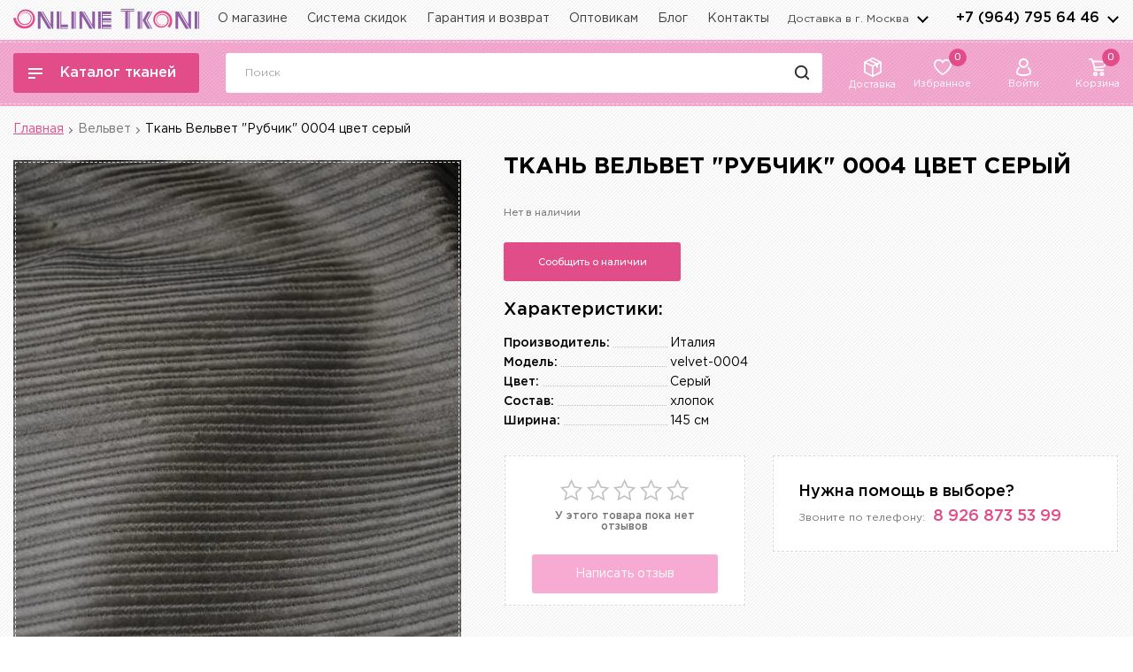

--- FILE ---
content_type: text/html; charset=utf-8
request_url: https://onlinetkani.ru/velvet/velvet-0004.html
body_size: 46394
content:
 <!DOCTYPE html>
<html lang="ru">
    <head>
        <meta charset="utf-8">
        <meta http-equiv="X-UA-Compatible" content="IE=edge">
        <title>Ткань Вельвет &quot;Рубчик&quot; серый производитель Италия артикул 0004 купить оптом и в розницу</title>
        <base href="https://onlinetkani.ru/" />
                  <meta name="description" content="Ткань Вельвет &quot;Рубчик&quot; 0004 цвет серый за 550 ₽ в интернет-магазине. OnlineTkani.ru - огромный выбор тканей в наличии со скидками до 50%. Доставка по Москве и МО от 250 рублей. Ткань Вельвет &quot;Рубчик&quot; 0004 цвет серый в каталоге OnlineTkani.ru, звоните по телефону 8-800-333-09-25" />
                <meta name="viewport" content="width=device-width, initial-scale=1, user-scalable=no">
		<link rel="dns-prefetch" href="//fonts.googleapis.com">
		<link rel="preconnect" href="https://fonts.gstatic.com/" crossorigin>
		<link rel="preload" as="style" href="https://fonts.googleapis.com/css2?family=Montserrat:wght@500;600&display=swap" />
		<link rel="preload" as="style" href="https://fonts.googleapis.com/css2?family=Rubik&display=swap" />
		<link href="https://fonts.googleapis.com/css2?family=Montserrat:wght@500;600&display=swap" rel="stylesheet">
		<link href="https://fonts.googleapis.com/css2?family=Rubik&display=swap" rel="stylesheet">
		<link rel="apple-touch-icon" sizes="57x57" href="/catalog/view/theme/ot/images/faviconico/apple-icon-57x57.png">
        <link rel="apple-touch-icon" sizes="60x60" href="/catalog/view/theme/ot/images/faviconico/apple-icon-60x60.png">
        <link rel="apple-touch-icon" sizes="72x72" href="/catalog/view/theme/ot/images/faviconico/apple-icon-72x72.png">
        <link rel="apple-touch-icon" sizes="76x76" href="/catalog/view/theme/ot/images/faviconico/apple-icon-76x76.png">
        <link rel="apple-touch-icon" sizes="114x114" href="/catalog/view/theme/ot/images/faviconico/apple-icon-114x114.png">
        <link rel="apple-touch-icon" sizes="120x120" href="/catalog/view/theme/ot/images/faviconico/apple-icon-120x120.png">
        <link rel="apple-touch-icon" sizes="144x144" href="/catalog/view/theme/ot/images/faviconico/apple-icon-144x144.png">
        <link rel="apple-touch-icon" sizes="152x152" href="/catalog/view/theme/ot/images/faviconico/apple-icon-152x152.png">
        <link rel="apple-touch-icon" sizes="180x180" href="/catalog/view/theme/ot/images/faviconico/apple-icon-180x180.png">
        <link rel="icon" type="image/png" sizes="192x192"  href="/catalog/view/theme/ot/images/faviconico/android-icon-192x192.png">
        <link rel="icon" type="image/png" sizes="32x32" href="/catalog/view/theme/ot/images/faviconico/favicon-32x32.png">
        <link rel="icon" type="image/png" sizes="96x96" href="/catalog/view/theme/ot/images/faviconico/favicon-96x96.png">
        <link rel="icon" type="image/png" sizes="16x16" href="/catalog/view/theme/ot/images/faviconico/favicon-16x16.png">
        <link rel="manifest" href="/catalog/view/theme/ot/images/faviconico/manifest.json">
        <meta name="msapplication-TileColor" content="#ffffff">
        <meta name="msapplication-TileImage" content="/catalog/view/theme/ot/images/faviconico/ms-icon-144x144.png">
        <meta name="theme-color" content="#ffffff">
        			                									<link href="https://onlinetkani.ru/velvet/velvet-0004.html" rel="canonical" />
										

		

		<!-- Facebook Pixel Code -->
<script>
  !function(f,b,e,v,n,t,s)
  {if(f.fbq)return;n=f.fbq=function(){n.callMethod?
      n.callMethod.apply(n,arguments):n.queue.push(arguments)};
      if(!f._fbq)f._fbq=n;n.push=n;n.loaded=!0;n.version='2.0';
      n.queue=[];t=b.createElement(e);t.async=!0;
      t.src=v;s=b.getElementsByTagName(e)[0];
      s.parentNode.insertBefore(t,s)}(window, document,'script',
      'https://connect.facebook.net/en_US/fbevents.js');
  fbq('init', '1992865994292501');
  fbq('track', 'PageView');
</script>
<noscript><img height="1" width="1" style="display:none"
			   src="https://www.facebook.com/tr?id=1992865994292501&ev=PageView&noscript=1"
	/></noscript>
		<!-- End Facebook Pixel Code -->

		<link rel="stylesheet" href="catalog/view/theme/ot/style/style.css?v=2.3.5">
		<script src="catalog/view/theme/ot/scripts/jquery.min.js"></script>
                                    			        
	</head>
    <body>
<!-- Google Tag Manager (noscript) -->
<noscript><iframe src="https://www.googletagmanager.com/ns.html?id=GTM-N79FJP8"
				  height="0" width="0" style="display:none;visibility:hidden"></iframe></noscript>
<!-- End Google Tag Manager (noscript) -->
		<!-- svg иконки: корзина, урна, star,  -->
		<svg width="0" height="0" class="hidden">
			<symbol xmlns="http://www.w3.org/2000/svg" xmlns:xlink="http://www.w3.org/1999/xlink" id="svg-icons-basket">
				<path fill-rule="evenodd" d="M21.959,4.324 L20.781,9.386 C20.481,10.689 19.407,11.664 18.109,11.810 L7.961,12.899 L7.860,13.132 C7.762,13.419 7.796,13.730 7.953,13.989 C8.107,14.243 8.374,14.400 8.666,14.409 L18.239,14.409 C18.723,14.409 19.117,14.813 19.117,15.310 C19.117,15.807 18.723,16.211 18.239,16.211 L8.652,16.211 C7.777,16.185 6.969,15.721 6.490,14.970 C6.010,14.211 5.913,13.255 6.232,12.412 L6.236,12.402 L6.425,11.954 L3.344,2.416 C3.224,2.059 2.892,1.811 2.519,1.802 L0.878,1.803 C0.394,1.803 0.000,1.399 0.000,0.901 C0.000,0.404 0.394,-0.000 0.878,-0.000 L2.528,-0.000 C3.649,0.012 4.646,0.749 5.010,1.834 L5.370,2.962 L21.142,3.185 L21.153,3.187 C21.404,3.212 21.632,3.329 21.799,3.516 L21.808,3.526 C21.991,3.746 22.048,4.050 21.959,4.324 ZM5.945,4.768 L7.968,11.067 L17.910,10.012 C18.480,9.965 18.946,9.551 19.070,8.980 L19.071,8.973 L20.016,4.980 L5.945,4.768 ZM7.158,16.659 C7.853,16.659 8.506,16.936 8.997,17.441 C9.489,17.945 9.759,18.616 9.759,19.330 C9.759,20.802 8.592,22.000 7.158,22.000 C5.723,22.000 4.556,20.802 4.556,19.330 C4.556,17.856 5.723,16.659 7.158,16.659 ZM7.158,20.197 C7.384,20.197 7.596,20.107 7.756,19.944 C7.915,19.779 8.003,19.561 8.003,19.330 C8.003,18.851 7.624,18.461 7.158,18.461 C6.691,18.461 6.312,18.851 6.312,19.330 C6.312,19.809 6.691,20.197 7.158,20.197 ZM16.515,16.659 C17.950,16.659 19.117,17.856 19.117,19.330 C19.117,20.802 17.950,22.000 16.515,22.000 C15.081,22.000 13.914,20.802 13.914,19.330 C13.914,17.856 15.081,16.659 16.515,16.659 ZM16.515,20.197 C16.982,20.197 17.361,19.809 17.361,19.330 C17.361,18.851 16.982,18.461 16.515,18.461 C16.049,18.461 15.670,18.851 15.670,19.330 C15.670,19.809 16.049,20.197 16.515,20.197 Z"/>
			</symbol>
			<symbol xmlns="http://www.w3.org/2000/svg" xmlns:xlink="http://www.w3.org/1999/xlink" id="svg-icons-delete">
				<path fill-rule="evenodd"  opacity="0.8" d="M16.313,3.752 C15.984,3.750 15.656,3.750 15.327,3.751 C15.279,3.751 15.232,3.760 15.179,3.765 C15.179,3.820 15.179,3.859 15.179,3.897 C15.179,6.702 15.180,9.507 15.180,12.312 C15.180,14.153 15.183,15.995 15.177,17.836 C15.174,18.786 14.576,19.623 13.718,19.904 C13.611,19.939 13.503,19.968 13.395,20.000 C10.132,20.000 6.869,20.000 3.605,20.000 C3.589,19.990 3.575,19.974 3.558,19.971 C2.617,19.826 1.815,18.911 1.818,17.758 C1.828,13.646 1.821,9.533 1.821,5.420 C1.821,4.869 1.821,4.318 1.821,3.750 C1.519,3.750 1.236,3.751 0.953,3.750 C0.808,3.749 0.661,3.761 0.517,3.743 C0.204,3.703 -0.021,3.404 0.002,3.078 C0.025,2.745 0.282,2.502 0.627,2.501 C1.772,2.498 2.916,2.499 4.060,2.498 C4.120,2.498 4.180,2.498 4.252,2.498 C4.252,2.347 4.247,2.224 4.253,2.101 C4.288,1.381 4.575,0.785 5.156,0.384 C5.415,0.205 5.739,0.125 6.034,0.000 C7.678,0.000 9.322,0.000 10.967,0.000 C10.990,0.010 11.012,0.025 11.036,0.030 C11.939,0.219 12.573,0.891 12.719,1.830 C12.753,2.045 12.751,2.266 12.766,2.499 C12.841,2.499 12.910,2.499 12.978,2.499 C14.097,2.499 15.216,2.498 16.335,2.501 C16.736,2.502 17.007,2.765 17.000,3.137 C16.994,3.506 16.716,3.754 16.313,3.752 ZM11.532,2.102 C11.493,1.603 11.136,1.252 10.662,1.251 C9.227,1.249 7.792,1.249 6.358,1.251 C5.851,1.252 5.489,1.618 5.468,2.140 C5.463,2.250 5.467,2.360 5.467,2.485 C7.501,2.485 9.513,2.485 11.533,2.485 C11.533,2.347 11.541,2.224 11.532,2.102 ZM13.962,3.945 C13.962,3.883 13.962,3.821 13.962,3.755 C10.311,3.755 6.689,3.755 3.037,3.755 C3.037,3.831 3.037,3.889 3.037,3.946 C3.037,8.549 3.037,13.151 3.038,17.754 C3.038,18.381 3.397,18.750 4.004,18.750 C7.001,18.750 9.999,18.750 12.996,18.750 C13.602,18.750 13.963,18.379 13.963,17.753 C13.963,13.150 13.963,8.547 13.962,3.945 ZM11.546,16.876 C11.184,16.878 10.928,16.596 10.928,16.189 C10.927,14.543 10.928,12.897 10.928,11.250 C10.927,11.250 10.927,11.250 10.927,11.250 C10.927,9.597 10.926,7.945 10.927,6.292 C10.928,5.932 11.148,5.666 11.470,5.627 C11.769,5.592 12.051,5.792 12.124,6.097 C12.140,6.166 12.142,6.239 12.142,6.310 C12.143,9.603 12.143,12.895 12.143,16.188 C12.143,16.590 11.895,16.873 11.546,16.876 ZM8.492,16.876 C8.140,16.871 7.892,16.591 7.892,16.190 C7.891,14.544 7.892,12.898 7.892,11.252 C7.892,11.252 7.891,11.252 7.891,11.252 C7.891,9.599 7.890,7.946 7.892,6.293 C7.892,5.932 8.111,5.666 8.433,5.626 C8.729,5.590 9.015,5.793 9.088,6.097 C9.104,6.165 9.107,6.238 9.107,6.309 C9.107,9.602 9.108,12.895 9.107,16.187 C9.107,16.599 8.852,16.881 8.492,16.876 ZM5.456,16.876 C5.105,16.873 4.858,16.592 4.858,16.190 C4.857,14.550 4.857,12.911 4.857,11.271 C4.857,11.271 4.857,11.271 4.857,11.271 C4.857,9.625 4.857,7.978 4.857,6.332 C4.857,5.914 5.097,5.629 5.453,5.624 C5.820,5.618 6.072,5.903 6.073,6.330 C6.073,9.615 6.073,12.901 6.073,16.188 C6.072,16.597 5.817,16.879 5.456,16.876 Z"/>
			</symbol>
			<symbol xmlns="http://www.w3.org/2000/svg" xmlns:xlink="http://www.w3.org/1999/xlink" id="svg-icons-star-1" viewBox="0 0 26.4 25.4">
				<path fill-rule="evenodd" stroke-width="1.6px" stroke-linecap="round" stroke-linejoin="miter" fill="none" d="M20.398,24.212 L13.583,20.292 L6.663,24.016 L8.245,16.254 L2.603,10.752 L10.395,9.875 L13.829,2.750 L17.062,9.969 L24.827,11.069 L19.033,16.408 L20.398,24.212 Z"/>
			</symbol>
			<symbol xmlns="http://www.w3.org/2000/svg" xmlns:xlink="http://www.w3.org/1999/xlink" width="13" height="21" viewBox="0 0 13 21" id="svg-ok">
				<path fill-rule="evenodd" fill="rgb(246, 115, 57)" d="M11.546,13.706 C10.818,14.205 10.027,14.577 9.176,14.822 C8.914,14.898 8.650,14.965 8.388,15.036 C8.366,15.041 8.346,15.052 8.326,15.060 C8.311,15.079 8.295,15.098 8.280,15.116 C8.338,15.151 8.405,15.175 8.451,15.220 C9.443,16.185 10.442,17.143 11.420,18.123 C12.076,18.780 11.914,19.832 11.115,20.277 C10.573,20.578 9.921,20.506 9.456,20.070 C8.742,19.399 8.039,18.716 7.331,18.038 C7.060,17.778 6.785,17.521 6.518,17.257 C6.423,17.163 6.365,17.173 6.275,17.268 C5.422,18.168 4.561,19.061 3.709,19.963 C3.327,20.367 2.871,20.521 2.322,20.426 C1.868,20.348 1.404,19.912 1.285,19.465 C1.148,18.944 1.271,18.493 1.642,18.108 C2.488,17.233 3.338,16.362 4.186,15.489 C4.282,15.390 4.378,15.291 4.472,15.190 C4.502,15.158 4.524,15.118 4.558,15.073 C4.283,15.003 4.028,14.945 3.777,14.874 C2.855,14.614 1.990,14.234 1.202,13.693 C0.697,13.345 0.499,12.858 0.609,12.276 C0.716,11.711 1.091,11.345 1.655,11.210 C2.065,11.113 2.462,11.193 2.815,11.444 C3.365,11.835 3.982,12.092 4.634,12.256 C5.437,12.460 6.251,12.542 7.084,12.448 C8.045,12.341 8.944,12.070 9.771,11.573 C9.982,11.447 10.194,11.309 10.424,11.230 C11.086,11.003 11.904,11.433 12.109,12.093 C12.309,12.735 12.107,13.321 11.546,13.706 ZM6.445,11.004 C3.577,10.990 1.291,8.720 1.303,5.900 C1.314,2.999 3.680,0.806 6.482,0.820 C9.309,0.825 11.640,3.050 11.632,5.928 C11.623,8.793 9.281,11.017 6.445,11.004 ZM6.465,3.790 C5.261,3.790 4.338,4.757 4.327,5.924 C4.316,7.084 5.332,8.055 6.463,8.024 C7.600,8.058 8.621,7.086 8.608,5.919 C8.594,4.753 7.675,3.789 6.465,3.790 Z"/>
			</symbol>
			<symbol xmlns="http://www.w3.org/2000/svg" xmlns:xlink="http://www.w3.org/1999/xlink" width="11" height="21" viewBox="0 0 11 21" id="svg-facebook">
				<path fill-rule="evenodd" fill="rgb(60, 89, 164)" d="M8.940,3.452 L10.783,3.452 L10.783,0.240 C10.465,0.196 9.371,0.098 8.097,0.098 C5.439,0.098 3.618,1.770 3.618,4.844 L3.618,7.671 L0.685,7.671 L0.685,11.262 L3.618,11.262 L3.618,20.295 L7.215,20.295 L7.215,11.262 L10.029,11.262 L10.476,7.673 L7.214,7.673 L7.214,5.199 C7.215,4.162 7.494,3.452 8.940,3.452 L8.940,3.452 Z"/>
			</symbol>
			<symbol xmlns="http://www.w3.org/2000/svg" xmlns:xlink="http://www.w3.org/1999/xlink" width="20" height="12" viewBox="0 0 20 12" id="svg-vk">
				<path fill-rule="evenodd" fill="rgb(58, 147, 216)" d="M11.789,3.016 C11.789,3.698 11.784,4.381 11.791,5.063 C11.794,5.332 11.756,5.662 12.053,5.781 C12.321,5.890 12.532,5.664 12.722,5.490 C13.422,4.850 13.938,4.056 14.391,3.224 C14.823,2.431 15.208,1.608 15.593,0.789 C15.783,0.384 16.068,0.179 16.496,0.179 C17.184,0.180 17.872,0.188 18.560,0.177 C19.013,0.171 19.343,0.438 19.155,1.014 C18.847,1.962 18.340,2.797 17.836,3.632 C17.365,4.414 16.857,5.171 16.371,5.944 C16.140,6.309 16.138,6.489 16.404,6.821 C16.638,7.114 16.906,7.378 17.163,7.653 C17.944,8.487 18.701,9.346 19.296,10.339 C19.431,10.565 19.530,10.833 19.577,11.096 C19.644,11.460 19.436,11.738 19.085,11.746 C18.238,11.768 17.389,11.776 16.543,11.735 C16.332,11.725 16.095,11.548 15.932,11.383 C15.491,10.936 15.105,10.431 14.658,9.993 C14.148,9.493 13.615,9.013 13.053,8.580 C12.833,8.410 12.510,8.360 12.226,8.313 C12.021,8.279 11.851,8.408 11.835,8.655 C11.813,8.978 11.797,9.301 11.791,9.625 C11.782,10.082 11.793,10.540 11.781,10.997 C11.769,11.427 11.623,11.624 11.210,11.697 C10.526,11.819 9.838,11.809 9.160,11.651 C6.975,11.141 5.372,9.768 4.095,7.924 C2.971,6.301 2.000,4.583 1.315,2.708 C1.104,2.130 0.964,1.520 0.841,0.914 C0.745,0.439 0.977,0.188 1.448,0.183 C2.168,0.175 2.888,0.181 3.608,0.180 C3.955,0.179 4.215,0.333 4.349,0.666 C4.537,1.133 4.696,1.612 4.882,2.079 C5.449,3.503 6.102,4.879 7.058,6.074 C7.224,6.282 7.428,6.467 7.642,6.620 C7.947,6.837 8.191,6.710 8.235,6.332 C8.258,6.127 8.267,5.918 8.266,5.710 C8.260,4.638 8.257,3.565 8.236,2.492 C8.226,2.029 8.034,1.626 7.761,1.264 C7.683,1.160 7.598,1.058 7.536,0.943 C7.344,0.587 7.551,0.197 7.945,0.185 C8.361,0.171 8.777,0.179 9.193,0.179 C9.857,0.179 10.521,0.177 11.185,0.180 C11.571,0.182 11.760,0.346 11.769,0.746 C11.785,1.502 11.773,2.260 11.773,3.016 C11.779,3.016 11.784,3.016 11.789,3.016 Z"/>
			</symbol>
		</svg>
        <!-- END svg иконки: корзина, урна -->
		
		<header>
			<div class="width-1440 header-top">
				<div class="header-top_flex">
					<div class="all-box-logo">
												<a href="/" class="box-logo">
							<img src="catalog/view/theme/ot/images/logo.svg" alt="logo"  width="210" height="23">
						</a>
											</div>
					<nav class="header-menu">
						<ul>
							<li>
								<a href="https://onlinetkani.ru/about_us.html">О магазине</a>
							</li>
							<li>
								<a href="https://onlinetkani.ru/sistema-skidok.html">Система скидок</a>
							</li>
							<li>
								<a href="https://onlinetkani.ru/garantii-vozvrat.html">Гарантия и возврат</a>
							</li>
							<li>
								<a href="https://onlinetkani.ru/tkani-optom.html">Оптовикам</a>
							</li>
							<li>
									<a href="/blog/">Блог</a>
								</li>
							<li>
								<a href="https://onlinetkani.ru/contact-us/">Контакты</a>
							</li>
						</ul>
					</nav>
					<div class="header-top_right">
						<div class="all-box-city">
							<button class="box-city">Доставка в г. <span>Москва</span></button>
							<div class="modal-city">
								<button class="modal-city_close">
									<svg xmlns="http://www.w3.org/2000/svg"	xmlns:xlink="http://www.w3.org/1999/xlink"
                                         width="20" height="20">
										<path fill-rule="evenodd" stroke="rgb(226, 77, 137)" stroke-width="2" stroke-linecap="round" stroke-linejoin="miter" fill="rgb(255, 255, 255)"
                                              d="M17.009,1.990 L2.022,16.977 "/>
										<path fill-rule="evenodd" stroke="rgb(226, 77, 137)" stroke-width="2" stroke-linecap="round" stroke-linejoin="miter" fill="rgb(255, 255, 255)"
                                              d="M1.993,1.992 L17.007,17.007 "/>
									</svg>
								</button>
								<div class="h3">Выберите город</div>
								<div class="modal-city_search">
									<input type="text" placeholder="Найти город" class="modal-city_input">
									<button class="modal-city_search-button">
										<svg xmlns="http://www.w3.org/2000/svg" xmlns:xlink="http://www.w3.org/1999/xlink" width="21" height="21">
											<path fill-rule="evenodd" stroke="rgb(0, 0, 0)" stroke-width="2px" stroke-linecap="butt" stroke-linejoin="miter" fill="none" d="M4.659,4.675 C7.129,2.174 11.133,2.174 13.603,4.675 C16.073,7.175 16.073,11.229 13.603,13.729 C11.133,16.229 7.129,16.229 4.659,13.729 C2.189,11.229 2.189,7.175 4.659,4.675 Z"/>
											<path fill-rule="evenodd"  stroke="rgb(0, 0, 0)" stroke-width="2px" stroke-linecap="round" stroke-linejoin="miter" fill="rgb(255, 255, 255)" d="M17.199,17.193 L13.839,13.777 "/>
										</svg>
									</button>
								</div>
								<div class="overflow-hidden">
									<div class="modal-city_margin">
										<ul class="modal-city_list">
										</ul>
									</div>
								</div>
							</div>
						</div>
						<div class="all-box-telephone">
							<div class="box-telephone">
								<a href="tel:+79647956446">+7 (964) 795 64 46</a>
								<button class="box-telephone_arrows">arrows</button>
							</div>
							<div class="modal-telephone">
								<button class="modal-telephone_close">
									<svg xmlns="http://www.w3.org/2000/svg"	xmlns:xlink="http://www.w3.org/1999/xlink"
                                         width="20" height="20">
										<path fill-rule="evenodd" stroke="rgb(226, 77, 137)" stroke-width="2" stroke-linecap="round" stroke-linejoin="miter" fill="rgb(255, 255, 255)"
                                              d="M17.009,1.990 L2.022,16.977 "/>
										<path fill-rule="evenodd" stroke="rgb(226, 77, 137)" stroke-width="2" stroke-linecap="round" stroke-linejoin="miter" fill="rgb(255, 255, 255)"
                                              d="M1.993,1.992 L17.007,17.007 "/>
									</svg>
								</button>
								<div class="modal-telephone_item modal-telephone_item-1">
									<div class="h3">Консультации по телефонам:</div>
									<div class="modal-telephone_number">
										<a href="tel:88003330925">8 800 333 09 25</a>
										<span>- опт и розница</span>
									</div>
									<div class="modal-telephone_number">
										<a href="tel:+79647956446">+7 (964) 795 64 46</a>
										<span>- Шумкина</span>
										<span class="contact__social">
                                    <a href="https://t.me/+79647956446" target="_blank">
                                     <svg enable-background="new 0 0 512 512" id="Layer_1" version="1.1" viewBox="0 0 512 512" xml:space="preserve" xmlns="http://www.w3.org/2000/svg" xmlns:xlink="http://www.w3.org/1999/xlink"><circle cx="256" cy="256" fill="#0088CC" id="ellipse" r="256"/><path d="M246.4,332.1c-12.3,11.9-24.4,23.7-36.5,35.5c-4.2,4.1-8.9,6.4-15,6.1c-4.1-0.2-6.4-2-7.7-5.9  c-9.2-28.6-18.6-57.2-27.8-85.9c-0.9-2.8-2.2-4.1-5-5c-21.7-6.6-43.5-13.4-65.1-20.3c-3.3-1.1-6.7-2.4-9.6-4.4  c-4.5-3-5.1-7.9-1.1-11.5c3.7-3.3,8.1-6.1,12.7-7.9c26.6-10.5,53.3-20.7,80-31c67.7-26.1,135.4-52.3,203.1-78.4  c12.9-5,22.8,2,21.4,16c-0.9,8.9-3.2,17.7-5,26.5c-14.7,69.4-29.4,138.9-44.2,208.3c-3.5,16.5-15.1,20.8-28.6,10.8  c-22.7-16.7-45.4-33.5-68.1-50.3C248.8,333.8,247.7,333,246.4,332.1z M195.4,353.2c0.3-0.1,0.5-0.1,0.8-0.2c0.1-0.7,0.3-1.3,0.4-1.9  c1.5-15.7,3-31.5,4.3-47.2c0.3-3.5,1.5-6,4.1-8.4c20.9-18.7,41.8-37.6,62.6-56.4c23.1-20.8,46.2-41.6,69.2-62.5c1.4-1.3,2-3.5,3-5.3  c-2.2-0.2-4.5-1.1-6.5-0.6c-2.7,0.7-5.2,2.3-7.6,3.8c-50.9,32.1-101.9,64.2-152.8,96.3c-2.9,1.8-3.4,3.3-2.3,6.5  c3.8,10.8,7.2,21.7,10.7,32.6C186,324.3,190.7,338.8,195.4,353.2z" fill="#FFFFFF" id="logo"/></svg>
                                    </a>
                                    <a href="https://wa.me/+79647956446" target="_blank">
                                        <svg enable-background="new 0 0 128 128" id="Social_Icons" version="1.1" viewBox="0 0 128 128" xml:space="preserve" xmlns="http://www.w3.org/2000/svg" xmlns:xlink="http://www.w3.org/1999/xlink"><g id="_x36__stroke"><g id="WhatsApp"><rect clip-rule="evenodd" fill="none" fill-rule="evenodd" height="128" width="128"/><path clip-rule="evenodd" d="M46.114,32.509    c-1.241-2.972-2.182-3.085-4.062-3.161c-0.64-0.037-1.353-0.074-2.144-0.074c-2.446,0-5.003,0.715-6.546,2.295    c-1.88,1.919-6.545,6.396-6.545,15.576c0,9.181,6.695,18.06,7.598,19.303c0.941,1.24,13.053,20.354,31.86,28.144    c14.707,6.095,19.071,5.53,22.418,4.816c4.89-1.053,11.021-4.667,12.564-9.03c1.542-4.365,1.542-8.09,1.09-8.88    c-0.451-0.79-1.693-1.24-3.573-2.182c-1.88-0.941-11.021-5.456-12.751-6.058c-1.693-0.639-3.31-0.413-4.588,1.393    c-1.806,2.521-3.573,5.08-5.003,6.622c-1.128,1.204-2.972,1.355-4.514,0.715c-2.069-0.864-7.861-2.898-15.008-9.256    c-5.53-4.928-9.291-11.06-10.381-12.904c-1.091-1.881-0.113-2.973,0.752-3.988c0.941-1.167,1.843-1.994,2.783-3.086    c0.941-1.091,1.467-1.655,2.069-2.935c0.64-1.241,0.188-2.521-0.263-3.462C51.418,45.414,47.657,36.233,46.114,32.509z M63.981,0    C28.699,0,0,28.707,0,63.999c0,13.996,4.514,26.977,12.187,37.512L4.212,125.29l24.6-7.862C38.93,124.125,51.004,128,64.019,128    C99.301,128,128,99.291,128,64.001c0-35.292-28.699-63.999-63.981-63.999h-0.037V0z" fill="#67C15E" fill-rule="evenodd" id="WhatsApp_1_"/></g></g></svg>
                                    </a>
                                     <a href="https://viber.click/+79647956446" target="_blank">
                                       <svg enable-background="new 0 0 128 128" id="Social_Icons" version="1.1" viewBox="0 0 128 128" xml:space="preserve" xmlns="http://www.w3.org/2000/svg" xmlns:xlink="http://www.w3.org/1999/xlink"><g id="_x34__stroke"><g id="Viber_1_"><rect clip-rule="evenodd" fill="none" fill-rule="evenodd" height="128" width="128"/><path clip-rule="evenodd" d="M71.4,44.764c2.492,0.531,4.402,1.478,6.034,3.006    c2.1,1.983,3.251,4.383,3.757,7.831c0.342,2.248,0.202,3.132-0.595,3.865c-0.746,0.682-2.125,0.707-2.96,0.063    c-0.607-0.455-0.797-0.935-0.936-2.236c-0.164-1.731-0.468-2.943-0.987-4.067c-1.113-2.387-3.074-3.625-6.388-4.029    c-1.556-0.19-2.024-0.366-2.53-0.96c-0.924-1.099-0.569-2.88,0.708-3.537c0.481-0.24,0.683-0.265,1.746-0.202    C69.908,44.536,70.882,44.65,71.4,44.764z M68.706,35.227c7.679,1.124,13.624,4.686,17.521,10.471    c2.189,3.259,3.555,7.086,4.023,11.191c0.164,1.503,0.164,4.244-0.013,4.699c-0.165,0.429-0.696,1.01-1.151,1.25    c-0.493,0.253-1.543,0.227-2.125-0.076c-0.974-0.493-1.265-1.276-1.265-3.398c0-3.271-0.848-6.72-2.315-9.398    c-1.67-3.057-4.099-5.583-7.059-7.339c-2.543-1.516-6.3-2.64-9.728-2.918c-1.24-0.101-1.923-0.354-2.391-0.897    c-0.721-0.821-0.797-1.933-0.19-2.855C64.67,34.937,65.682,34.772,68.706,35.227z M38.914,27.434    c0.443,0.152,1.126,0.505,1.518,0.758c2.403,1.592,9.095,10.143,11.284,14.412c1.252,2.438,1.67,4.244,1.278,5.583    c-0.405,1.44-1.075,2.198-4.074,4.61c-1.202,0.972-2.328,1.97-2.505,2.236c-0.455,0.657-0.822,1.945-0.822,2.855    c0.013,2.109,1.379,5.937,3.175,8.88c1.391,2.286,3.883,5.216,6.35,7.465c2.897,2.653,5.452,4.459,8.337,5.886    c3.707,1.844,5.971,2.311,7.628,1.541c0.417-0.19,0.86-0.442,0.999-0.556c0.126-0.114,1.101-1.301,2.163-2.615    c2.049-2.577,2.517-2.994,3.922-3.474c1.784-0.606,3.605-0.442,5.44,0.493c1.392,0.72,4.428,2.602,6.388,3.966    c2.581,1.806,8.096,6.303,8.843,7.2c1.315,1.617,1.543,3.688,0.658,5.975c-0.936,2.412-4.579,6.934-7.122,8.867    c-2.302,1.743-3.934,2.412-6.085,2.513c-1.771,0.088-2.505-0.063-4.769-0.998C63.76,95.718,49.579,84.805,38.32,69.811    c-5.882-7.831-10.361-15.953-13.422-24.378c-1.784-4.913-1.872-7.048-0.405-9.562c0.633-1.061,3.327-3.688,5.288-5.153    c3.264-2.425,4.769-3.322,5.971-3.575C36.574,26.966,38.004,27.105,38.914,27.434z M67.833,26.07    c4.352,0.543,7.868,1.591,11.727,3.474c3.795,1.857,6.224,3.613,9.437,6.808c3.011,3.019,4.681,5.305,6.452,8.854    c2.467,4.951,3.871,10.838,4.111,17.317c0.089,2.21,0.025,2.703-0.481,3.335c-0.961,1.225-3.074,1.023-3.795-0.354    c-0.228-0.455-0.291-0.846-0.367-2.615c-0.127-2.716-0.316-4.471-0.696-6.568c-1.493-8.223-5.44-14.791-11.74-19.503    c-5.25-3.941-10.677-5.861-17.786-6.278c-2.404-0.139-2.821-0.227-3.365-0.644c-1.012-0.796-1.063-2.665-0.089-3.537    c0.595-0.543,1.012-0.619,3.074-0.556C65.392,25.842,66.973,25.969,67.833,26.07z M64,0c35.346,0,64,28.654,64,64    s-28.654,64-64,64S0,99.346,0,64S28.654,0,64,0z" fill="#7F4DA0" fill-rule="evenodd" id="Viber"/></g></g></svg>
                                    </a>
                                </span>
									</div>
									<div class="modal-telephone_number">
										<a href="tel:>+79688464672">+7 (968) 846 46 72</a>
										<span>- БЦ Парк11</span>
										<span class="contact__social">
                                    <a href="https://t.me/+79688464672" target="_blank">
                                       <svg enable-background="new 0 0 512 512" id="Layer_1" version="1.1" viewBox="0 0 512 512" xml:space="preserve" xmlns="http://www.w3.org/2000/svg" xmlns:xlink="http://www.w3.org/1999/xlink"><circle cx="256" cy="256" fill="#0088CC" id="ellipse" r="256"/><path d="M246.4,332.1c-12.3,11.9-24.4,23.7-36.5,35.5c-4.2,4.1-8.9,6.4-15,6.1c-4.1-0.2-6.4-2-7.7-5.9  c-9.2-28.6-18.6-57.2-27.8-85.9c-0.9-2.8-2.2-4.1-5-5c-21.7-6.6-43.5-13.4-65.1-20.3c-3.3-1.1-6.7-2.4-9.6-4.4  c-4.5-3-5.1-7.9-1.1-11.5c3.7-3.3,8.1-6.1,12.7-7.9c26.6-10.5,53.3-20.7,80-31c67.7-26.1,135.4-52.3,203.1-78.4  c12.9-5,22.8,2,21.4,16c-0.9,8.9-3.2,17.7-5,26.5c-14.7,69.4-29.4,138.9-44.2,208.3c-3.5,16.5-15.1,20.8-28.6,10.8  c-22.7-16.7-45.4-33.5-68.1-50.3C248.8,333.8,247.7,333,246.4,332.1z M195.4,353.2c0.3-0.1,0.5-0.1,0.8-0.2c0.1-0.7,0.3-1.3,0.4-1.9  c1.5-15.7,3-31.5,4.3-47.2c0.3-3.5,1.5-6,4.1-8.4c20.9-18.7,41.8-37.6,62.6-56.4c23.1-20.8,46.2-41.6,69.2-62.5c1.4-1.3,2-3.5,3-5.3  c-2.2-0.2-4.5-1.1-6.5-0.6c-2.7,0.7-5.2,2.3-7.6,3.8c-50.9,32.1-101.9,64.2-152.8,96.3c-2.9,1.8-3.4,3.3-2.3,6.5  c3.8,10.8,7.2,21.7,10.7,32.6C186,324.3,190.7,338.8,195.4,353.2z" fill="#FFFFFF" id="logo"/></svg>
                                    </a>
                                    <a href="https://wa.me/+79688464672" target="_blank">
                                        <svg enable-background="new 0 0 128 128" id="Social_Icons" version="1.1" viewBox="0 0 128 128" xml:space="preserve" xmlns="http://www.w3.org/2000/svg" xmlns:xlink="http://www.w3.org/1999/xlink"><g id="_x36__stroke"><g id="WhatsApp"><rect clip-rule="evenodd" fill="none" fill-rule="evenodd" height="128" width="128"/><path clip-rule="evenodd" d="M46.114,32.509    c-1.241-2.972-2.182-3.085-4.062-3.161c-0.64-0.037-1.353-0.074-2.144-0.074c-2.446,0-5.003,0.715-6.546,2.295    c-1.88,1.919-6.545,6.396-6.545,15.576c0,9.181,6.695,18.06,7.598,19.303c0.941,1.24,13.053,20.354,31.86,28.144    c14.707,6.095,19.071,5.53,22.418,4.816c4.89-1.053,11.021-4.667,12.564-9.03c1.542-4.365,1.542-8.09,1.09-8.88    c-0.451-0.79-1.693-1.24-3.573-2.182c-1.88-0.941-11.021-5.456-12.751-6.058c-1.693-0.639-3.31-0.413-4.588,1.393    c-1.806,2.521-3.573,5.08-5.003,6.622c-1.128,1.204-2.972,1.355-4.514,0.715c-2.069-0.864-7.861-2.898-15.008-9.256    c-5.53-4.928-9.291-11.06-10.381-12.904c-1.091-1.881-0.113-2.973,0.752-3.988c0.941-1.167,1.843-1.994,2.783-3.086    c0.941-1.091,1.467-1.655,2.069-2.935c0.64-1.241,0.188-2.521-0.263-3.462C51.418,45.414,47.657,36.233,46.114,32.509z M63.981,0    C28.699,0,0,28.707,0,63.999c0,13.996,4.514,26.977,12.187,37.512L4.212,125.29l24.6-7.862C38.93,124.125,51.004,128,64.019,128    C99.301,128,128,99.291,128,64.001c0-35.292-28.699-63.999-63.981-63.999h-0.037V0z" fill="#67C15E" fill-rule="evenodd" id="WhatsApp_1_"/></g></g></svg>
                                    </a>
                                     <a href="https://viber.click/+79688464672" target="_blank">
                                       <svg enable-background="new 0 0 128 128" id="Social_Icons" version="1.1" viewBox="0 0 128 128" xml:space="preserve" xmlns="http://www.w3.org/2000/svg" xmlns:xlink="http://www.w3.org/1999/xlink"><g id="_x34__stroke"><g id="Viber_1_"><rect clip-rule="evenodd" fill="none" fill-rule="evenodd" height="128" width="128"/><path clip-rule="evenodd" d="M71.4,44.764c2.492,0.531,4.402,1.478,6.034,3.006    c2.1,1.983,3.251,4.383,3.757,7.831c0.342,2.248,0.202,3.132-0.595,3.865c-0.746,0.682-2.125,0.707-2.96,0.063    c-0.607-0.455-0.797-0.935-0.936-2.236c-0.164-1.731-0.468-2.943-0.987-4.067c-1.113-2.387-3.074-3.625-6.388-4.029    c-1.556-0.19-2.024-0.366-2.53-0.96c-0.924-1.099-0.569-2.88,0.708-3.537c0.481-0.24,0.683-0.265,1.746-0.202    C69.908,44.536,70.882,44.65,71.4,44.764z M68.706,35.227c7.679,1.124,13.624,4.686,17.521,10.471    c2.189,3.259,3.555,7.086,4.023,11.191c0.164,1.503,0.164,4.244-0.013,4.699c-0.165,0.429-0.696,1.01-1.151,1.25    c-0.493,0.253-1.543,0.227-2.125-0.076c-0.974-0.493-1.265-1.276-1.265-3.398c0-3.271-0.848-6.72-2.315-9.398    c-1.67-3.057-4.099-5.583-7.059-7.339c-2.543-1.516-6.3-2.64-9.728-2.918c-1.24-0.101-1.923-0.354-2.391-0.897    c-0.721-0.821-0.797-1.933-0.19-2.855C64.67,34.937,65.682,34.772,68.706,35.227z M38.914,27.434    c0.443,0.152,1.126,0.505,1.518,0.758c2.403,1.592,9.095,10.143,11.284,14.412c1.252,2.438,1.67,4.244,1.278,5.583    c-0.405,1.44-1.075,2.198-4.074,4.61c-1.202,0.972-2.328,1.97-2.505,2.236c-0.455,0.657-0.822,1.945-0.822,2.855    c0.013,2.109,1.379,5.937,3.175,8.88c1.391,2.286,3.883,5.216,6.35,7.465c2.897,2.653,5.452,4.459,8.337,5.886    c3.707,1.844,5.971,2.311,7.628,1.541c0.417-0.19,0.86-0.442,0.999-0.556c0.126-0.114,1.101-1.301,2.163-2.615    c2.049-2.577,2.517-2.994,3.922-3.474c1.784-0.606,3.605-0.442,5.44,0.493c1.392,0.72,4.428,2.602,6.388,3.966    c2.581,1.806,8.096,6.303,8.843,7.2c1.315,1.617,1.543,3.688,0.658,5.975c-0.936,2.412-4.579,6.934-7.122,8.867    c-2.302,1.743-3.934,2.412-6.085,2.513c-1.771,0.088-2.505-0.063-4.769-0.998C63.76,95.718,49.579,84.805,38.32,69.811    c-5.882-7.831-10.361-15.953-13.422-24.378c-1.784-4.913-1.872-7.048-0.405-9.562c0.633-1.061,3.327-3.688,5.288-5.153    c3.264-2.425,4.769-3.322,5.971-3.575C36.574,26.966,38.004,27.105,38.914,27.434z M67.833,26.07    c4.352,0.543,7.868,1.591,11.727,3.474c3.795,1.857,6.224,3.613,9.437,6.808c3.011,3.019,4.681,5.305,6.452,8.854    c2.467,4.951,3.871,10.838,4.111,17.317c0.089,2.21,0.025,2.703-0.481,3.335c-0.961,1.225-3.074,1.023-3.795-0.354    c-0.228-0.455-0.291-0.846-0.367-2.615c-0.127-2.716-0.316-4.471-0.696-6.568c-1.493-8.223-5.44-14.791-11.74-19.503    c-5.25-3.941-10.677-5.861-17.786-6.278c-2.404-0.139-2.821-0.227-3.365-0.644c-1.012-0.796-1.063-2.665-0.089-3.537    c0.595-0.543,1.012-0.619,3.074-0.556C65.392,25.842,66.973,25.969,67.833,26.07z M64,0c35.346,0,64,28.654,64,64    s-28.654,64-64,64S0,99.346,0,64S28.654,0,64,0z" fill="#7F4DA0" fill-rule="evenodd" id="Viber"/></g></g></svg>
                                    </a>
                                </span>
									</div>
								</div>
								<div class="modal-telephone_item modal-telephone_item-2">
									<div class="modal-telephone_text"><p>График работы:</p> <span>09:00 - 21:00</span></div>
								</div>
								<div class="modal-telephone_item modal-telephone_item-2">
									<div class="modal-telephone_text"><p>Связь по почте:</p> <span><a href="mailto:info@onlinetkani.ru">info@onlinetkani.ru</a></span></div>
								</div>
								<div class="modal-telephone_item modal-telephone_item-3">
									<p class="modal-telephone_small-text">Хотите мы вам перезвоним?</p>
									<button class="modal-telephone_button button" data-remodal-target="modal">Заказать звонок</button>
								</div>
							</div>
						</div>
					</div>
				</div>
			</div>
			<div class="header-bottom">
				<div class="width-1440 clearfix">
					<div class="header-bottom_padding">
						<div class="all-button-menu">
							<button class="mobile-button-menu cmn-toggle-switch2 cmn-toggle-switch__htx2">
								<span></span>
							</button>
							<div class="all-mobile-menu">
								<div class="mobile-menu">
									<div class="mobile-menu_item mobile-menu_item-1">
										<a href="/" class="mobile-menu_button-nodrop">
											<i>
												<svg xmlns="http://www.w3.org/2000/svg" xmlns:xlink="http://www.w3.org/1999/xlink" width="24" height="24">
													<path fill-rule="evenodd" stroke="rgb(143, 93, 163)" stroke-width="2px" stroke-linecap="round" stroke-linejoin="miter" fill="none" d="M18.075,13.205 L18.075,19.504 C18.075,19.852 17.787,20.134 17.432,20.134 L5.568,20.134 C5.212,20.134 4.925,19.852 4.925,19.504 L4.925,13.205 "/>
													<path fill-rule="evenodd" stroke="rgb(226, 77, 137)" stroke-width="2px" stroke-linecap="round" stroke-linejoin="miter" fill="none" d="M9.859,16.129 L9.859,13.126 C9.859,12.960 9.976,12.826 10.121,12.826 C10.121,12.826 12.033,12.826 13.187,12.826 "/>
													<path fill-rule="evenodd" stroke="rgb(143, 93, 163)" stroke-width="2px" stroke-linecap="round" stroke-linejoin="miter" fill="none" d="M2.364,11.401 L10.846,3.133 C11.206,2.782 11.790,2.782 12.150,3.133 L20.631,11.401 "/>
												</svg>
											</i>
											<span>
												<img src="catalog/view/theme/ot/images/logo.svg" alt="logo">
											</span>
										</a>
									</div>
																		<div class="mobile-menu_item">
																					<a href="https://onlinetkani.ru/vsetkani/" class="mobile-menu_button-nodrop">Каталог всех тканей</a>
																			</div>
																		<div class="mobile-menu_item">
																				<button class="mobile-menu_button-drop mobile-menu_button-arrows">
											<span data-menu="sub__menu_236">Ткани по типу</span>
										</button>
										<div class="mobile-menu_dropdown">
											<div class="mobile-menu_item">
												<button class="mobile-menu_button-drop mobile-menu_button-back">
													<span data-menu="sub__menu_236">Ткани по типу</span>
												</button>
											</div>
											<div class="mobile-menu_item">
												<a href="https://onlinetkani.ru/tkani-po-tipu/" class="mobile-menu_button-nodrop mobile-menu_button-all">Смотреть все</a>
											</div>
																					<div class="mobile-menu_item">
																							<button class="mobile-menu_button-drop mobile-menu_button-arrows">
													<span data-menu="sub__menu_">Атлас</span>
												</button>
												<div class="mobile-menu_dropdown">
													<div class="mobile-menu_item">
														<button class="mobile-menu_button-drop mobile-menu_button-back">
															<span data-menu="sub__menu_">Атлас</span>
														</button>
													</div>
													<div class="mobile-menu_item">
														<a href="https://onlinetkani.ru/atlas/" class="mobile-menu_button-nodrop">Смотреть все</a>
													</div>
																									<a href="https://onlinetkani.ru/atlas/shelk-atlas/" class="mobile-menu_button-nodrop">Шелк Атлас</a>
																								</div>
																						</div>
																					<div class="mobile-menu_item">
																							<button class="mobile-menu_button-drop mobile-menu_button-arrows">
													<span data-menu="sub__menu_">Бархат</span>
												</button>
												<div class="mobile-menu_dropdown">
													<div class="mobile-menu_item">
														<button class="mobile-menu_button-drop mobile-menu_button-back">
															<span data-menu="sub__menu_">Бархат</span>
														</button>
													</div>
													<div class="mobile-menu_item">
														<a href="https://onlinetkani.ru/barhat/" class="mobile-menu_button-nodrop">Смотреть все</a>
													</div>
																									<a href="https://onlinetkani.ru/barhat/barhat-panama/" class="mobile-menu_button-nodrop">Бархат Panama</a>
																								</div>
																						</div>
																					<div class="mobile-menu_item">
																							<button class="mobile-menu_button-drop mobile-menu_button-arrows">
													<span data-menu="sub__menu_">Бифлекс</span>
												</button>
												<div class="mobile-menu_dropdown">
													<div class="mobile-menu_item">
														<button class="mobile-menu_button-drop mobile-menu_button-back">
															<span data-menu="sub__menu_">Бифлекс</span>
														</button>
													</div>
													<div class="mobile-menu_item">
														<a href="https://onlinetkani.ru/bifleks/" class="mobile-menu_button-nodrop">Смотреть все</a>
													</div>
																									<a href="https://onlinetkani.ru/index.php?route=product/category&amp;path=236_104_570" class="mobile-menu_button-nodrop">Бифлекс Colorado</a>
																									<a href="https://onlinetkani.ru/bifleks/bifleks-malaga/" class="mobile-menu_button-nodrop">Бифлекс Malaga</a>
																									<a href="https://onlinetkani.ru/bifleks/bifleks-morea/" class="mobile-menu_button-nodrop">Бифлекс Morea</a>
																									<a href="https://onlinetkani.ru/bifleks/bifleks-vita/" class="mobile-menu_button-nodrop">Бифлекс Vita</a>
																									<a href="https://onlinetkani.ru/bifleks/bifleks-korea/" class="mobile-menu_button-nodrop">Бифлекс Корея</a>
																									<a href="https://onlinetkani.ru/bifleks/bifleks-setka/" class="mobile-menu_button-nodrop">Итальянская сетка-стрейч</a>
																									<a href="https://onlinetkani.ru/bifleks/italianskiy-bifleks/" class="mobile-menu_button-nodrop">Итальянский бифлекс</a>
																									<a href="https://onlinetkani.ru/bifleks/bifleks-print/" class="mobile-menu_button-nodrop">Принтованный бифлекс</a>
																									<a href="https://onlinetkani.ru/bifleks/bifleks-termo/" class="mobile-menu_button-nodrop">Термобифлекс</a>
																								</div>
																						</div>
																					<div class="mobile-menu_item">
																							<button class="mobile-menu_button-drop mobile-menu_button-arrows">
													<span data-menu="sub__menu_">Вельвет</span>
												</button>
												<div class="mobile-menu_dropdown">
													<div class="mobile-menu_item">
														<button class="mobile-menu_button-drop mobile-menu_button-back">
															<span data-menu="sub__menu_">Вельвет</span>
														</button>
													</div>
													<div class="mobile-menu_item">
														<a href="https://onlinetkani.ru/velvet/" class="mobile-menu_button-nodrop">Смотреть все</a>
													</div>
																									<a href="https://onlinetkani.ru/velvet/velvet-italija/" class="mobile-menu_button-nodrop">Вельвет Италия</a>
																								</div>
																						</div>
																					<div class="mobile-menu_item">
																							<a href="https://onlinetkani.ru/velur/" class="mobile-menu_button-nodrop">Велюр</a>
																						</div>
																					<div class="mobile-menu_item">
																							<button class="mobile-menu_button-drop mobile-menu_button-arrows">
													<span data-menu="sub__menu_">Вискоза</span>
												</button>
												<div class="mobile-menu_dropdown">
													<div class="mobile-menu_item">
														<button class="mobile-menu_button-drop mobile-menu_button-back">
															<span data-menu="sub__menu_">Вискоза</span>
														</button>
													</div>
													<div class="mobile-menu_item">
														<a href="https://onlinetkani.ru/viskoza/" class="mobile-menu_button-nodrop">Смотреть все</a>
													</div>
																									<a href="https://onlinetkani.ru/viskoza/viskoza-kostyumnaya/" class="mobile-menu_button-nodrop">Вискоза костюмная</a>
																									<a href="https://onlinetkani.ru/viskoza/viskoza-platelnaya/" class="mobile-menu_button-nodrop">Вискоза плательная</a>
																									<a href="https://onlinetkani.ru/viskoza/viskoza-rubashechnaja/" class="mobile-menu_button-nodrop">Вискоза рубашечная</a>
																								</div>
																						</div>
																					<div class="mobile-menu_item">
																							<a href="https://onlinetkani.ru/gabardin/" class="mobile-menu_button-nodrop">Габардин</a>
																						</div>
																					<div class="mobile-menu_item">
																							<button class="mobile-menu_button-drop mobile-menu_button-arrows">
													<span data-menu="sub__menu_">Гипюр</span>
												</button>
												<div class="mobile-menu_dropdown">
													<div class="mobile-menu_item">
														<button class="mobile-menu_button-drop mobile-menu_button-back">
															<span data-menu="sub__menu_">Гипюр</span>
														</button>
													</div>
													<div class="mobile-menu_item">
														<a href="https://onlinetkani.ru/gipjur/" class="mobile-menu_button-nodrop">Смотреть все</a>
													</div>
																									<a href="https://onlinetkani.ru/gipjur/gipjur-pajetki/" class="mobile-menu_button-nodrop">Гипюр с пайетками</a>
																									<a href="https://onlinetkani.ru/gipjur/gipjur-streich/" class="mobile-menu_button-nodrop">Гипюр-стрейч</a>
																								</div>
																						</div>
																					<div class="mobile-menu_item">
																							<a href="https://onlinetkani.ru/gobelen/" class="mobile-menu_button-nodrop">Гобелен</a>
																						</div>
																					<div class="mobile-menu_item">
																							<a href="https://onlinetkani.ru/gologramma/" class="mobile-menu_button-nodrop">Голограмма</a>
																						</div>
																					<div class="mobile-menu_item">
																							<button class="mobile-menu_button-drop mobile-menu_button-arrows">
													<span data-menu="sub__menu_">Джинс</span>
												</button>
												<div class="mobile-menu_dropdown">
													<div class="mobile-menu_item">
														<button class="mobile-menu_button-drop mobile-menu_button-back">
															<span data-menu="sub__menu_">Джинс</span>
														</button>
													</div>
													<div class="mobile-menu_item">
														<a href="https://onlinetkani.ru/dzhins/" class="mobile-menu_button-nodrop">Смотреть все</a>
													</div>
																									<a href="https://onlinetkani.ru/dzhins/dzhins-selvedge/" class="mobile-menu_button-nodrop">Джинс Селвидж</a>
																									<a href="https://onlinetkani.ru/dzhins/dzhins-strejch/" class="mobile-menu_button-nodrop">Джинс стрейч</a>
																								</div>
																						</div>
																					<div class="mobile-menu_item">
																							<button class="mobile-menu_button-drop mobile-menu_button-arrows">
													<span data-menu="sub__menu_">Жаккард</span>
												</button>
												<div class="mobile-menu_dropdown">
													<div class="mobile-menu_item">
														<button class="mobile-menu_button-drop mobile-menu_button-back">
															<span data-menu="sub__menu_">Жаккард</span>
														</button>
													</div>
													<div class="mobile-menu_item">
														<a href="https://onlinetkani.ru/zhakkard/" class="mobile-menu_button-nodrop">Смотреть все</a>
													</div>
																									<a href="https://onlinetkani.ru/zhakkard/kostyumnyj-zhakkard/" class="mobile-menu_button-nodrop">Костюмный жаккард</a>
																									<a href="https://onlinetkani.ru/zhakkard/podkladochnyj-zhakkard/" class="mobile-menu_button-nodrop">Подкладочный жаккард</a>
																								</div>
																						</div>
																					<div class="mobile-menu_item">
																							<a href="https://onlinetkani.ru/iskusstvennaya-zamsha/" class="mobile-menu_button-nodrop">Искусственная замша</a>
																						</div>
																					<div class="mobile-menu_item">
																							<a href="https://onlinetkani.ru/iskustven-kozha/" class="mobile-menu_button-nodrop">Искусственная кожа</a>
																						</div>
																					<div class="mobile-menu_item">
																							<button class="mobile-menu_button-drop mobile-menu_button-arrows">
													<span data-menu="sub__menu_">Искусственный мех</span>
												</button>
												<div class="mobile-menu_dropdown">
													<div class="mobile-menu_item">
														<button class="mobile-menu_button-drop mobile-menu_button-back">
															<span data-menu="sub__menu_">Искусственный мех</span>
														</button>
													</div>
													<div class="mobile-menu_item">
														<a href="https://onlinetkani.ru/iskustven-meh/" class="mobile-menu_button-nodrop">Смотреть все</a>
													</div>
																									<a href="https://onlinetkani.ru/iskustven-meh/from-italiya/" class="mobile-menu_button-nodrop">Искусственный мех Италия</a>
																									<a href="https://onlinetkani.ru/iskustven-meh/kitai/" class="mobile-menu_button-nodrop">Искусственный мех Китай</a>
																									<a href="https://onlinetkani.ru/iskustven-meh/karakul/" class="mobile-menu_button-nodrop">Каракуль</a>
																								</div>
																						</div>
																					<div class="mobile-menu_item">
																							<a href="https://onlinetkani.ru/kitai-shelk/" class="mobile-menu_button-nodrop">Китайский шелк</a>
																						</div>
																					<div class="mobile-menu_item">
																							<a href="https://onlinetkani.ru/kostjumnyj-polijester/" class="mobile-menu_button-nodrop">Костюмная</a>
																						</div>
																					<div class="mobile-menu_item">
																							<a href="https://onlinetkani.ru/krep-satin/" class="mobile-menu_button-nodrop">Креп-сатин</a>
																						</div>
																					<div class="mobile-menu_item">
																							<a href="https://onlinetkani.ru/krep-shifon/" class="mobile-menu_button-nodrop">Креп-шифон</a>
																						</div>
																					<div class="mobile-menu_item">
																							<a href="https://onlinetkani.ru/kristalon/" class="mobile-menu_button-nodrop">Кристалон</a>
																						</div>
																					<div class="mobile-menu_item">
																							<a href="https://onlinetkani.ru/kruzhevo/" class="mobile-menu_button-nodrop">Кружево</a>
																						</div>
																					<div class="mobile-menu_item">
																							<button class="mobile-menu_button-drop mobile-menu_button-arrows">
													<span data-menu="sub__menu_">Курточная, Плащевая</span>
												</button>
												<div class="mobile-menu_dropdown">
													<div class="mobile-menu_item">
														<button class="mobile-menu_button-drop mobile-menu_button-back">
															<span data-menu="sub__menu_">Курточная, Плащевая</span>
														</button>
													</div>
													<div class="mobile-menu_item">
														<a href="https://onlinetkani.ru/kurtochnaja-plashhevaja/" class="mobile-menu_button-nodrop">Смотреть все</a>
													</div>
																									<a href="https://onlinetkani.ru/kurtochnaja-plashhevaja/plenka_pvh/" class="mobile-menu_button-nodrop">Пленка ПВХ</a>
																								</div>
																						</div>
																					<div class="mobile-menu_item">
																							<a href="https://onlinetkani.ru/lake/" class="mobile-menu_button-nodrop">Лаке</a>
																						</div>
																					<div class="mobile-menu_item">
																							<button class="mobile-menu_button-drop mobile-menu_button-arrows">
													<span data-menu="sub__menu_">Лен</span>
												</button>
												<div class="mobile-menu_dropdown">
													<div class="mobile-menu_item">
														<button class="mobile-menu_button-drop mobile-menu_button-back">
															<span data-menu="sub__menu_">Лен</span>
														</button>
													</div>
													<div class="mobile-menu_item">
														<a href="https://onlinetkani.ru/len/" class="mobile-menu_button-nodrop">Смотреть все</a>
													</div>
																									<a href="https://onlinetkani.ru/len/dlya-postelnogo-belya/" class="mobile-menu_button-nodrop">Для постельного белья</a>
																									<a href="https://onlinetkani.ru/len/dlya-shtor/" class="mobile-menu_button-nodrop">Для штор</a>
																									<a href="https://onlinetkani.ru/len/made-italiya/" class="mobile-menu_button-nodrop">Лен Италия</a>
																									<a href="https://onlinetkani.ru/len/len-kostyumnyj/" class="mobile-menu_button-nodrop">Лен костюмный</a>
																									<a href="https://onlinetkani.ru/len/len-rubashechnyj/" class="mobile-menu_button-nodrop">Лен рубашечный</a>
																									<a href="https://onlinetkani.ru/len/platelnyi/" class="mobile-menu_button-nodrop">Плательный</a>
																									<a href="https://onlinetkani.ru/len/s-printom/" class="mobile-menu_button-nodrop">С принтом</a>
																								</div>
																						</div>
																					<div class="mobile-menu_item">
																							<a href="https://onlinetkani.ru/meh-kozha/" class="mobile-menu_button-nodrop">Мех/Кожа</a>
																						</div>
																					<div class="mobile-menu_item">
																							<a href="https://onlinetkani.ru/neopren/" class="mobile-menu_button-nodrop">Неопрен</a>
																						</div>
																					<div class="mobile-menu_item">
																							<a href="https://onlinetkani.ru/organza/" class="mobile-menu_button-nodrop">Органза</a>
																						</div>
																					<div class="mobile-menu_item">
																							<button class="mobile-menu_button-drop mobile-menu_button-arrows">
													<span data-menu="sub__menu_">Пальтовая </span>
												</button>
												<div class="mobile-menu_dropdown">
													<div class="mobile-menu_item">
														<button class="mobile-menu_button-drop mobile-menu_button-back">
															<span data-menu="sub__menu_">Пальтовая </span>
														</button>
													</div>
													<div class="mobile-menu_item">
														<a href="https://onlinetkani.ru/paltovaya-tkan/" class="mobile-menu_button-nodrop">Смотреть все</a>
													</div>
																									<a href="https://onlinetkani.ru/paltovaya-tkan/poliesterovye-paltovye/" class="mobile-menu_button-nodrop">Пальтовая полиэстер</a>
																									<a href="https://onlinetkani.ru/paltovaya-tkan/sherstyanye-paltovye/" class="mobile-menu_button-nodrop">Шерстяные пальтовые</a>
																								</div>
																						</div>
																					<div class="mobile-menu_item">
																							<a href="https://onlinetkani.ru/parcha/" class="mobile-menu_button-nodrop">Парча</a>
																						</div>
																					<div class="mobile-menu_item">
																							<button class="mobile-menu_button-drop mobile-menu_button-arrows">
													<span data-menu="sub__menu_">Подкладочная ткань</span>
												</button>
												<div class="mobile-menu_dropdown">
													<div class="mobile-menu_item">
														<button class="mobile-menu_button-drop mobile-menu_button-back">
															<span data-menu="sub__menu_">Подкладочная ткань</span>
														</button>
													</div>
													<div class="mobile-menu_item">
														<a href="https://onlinetkani.ru/podkladochnaia-tkan/" class="mobile-menu_button-nodrop">Смотреть все</a>
													</div>
																									<a href="https://onlinetkani.ru/podkladochnaia-tkan/viskoznye-podkladochnye/" class="mobile-menu_button-nodrop">Вискозные подкладочные</a>
																									<a href="https://onlinetkani.ru/podkladochnaia-tkan/podkladochnye-poliester/" class="mobile-menu_button-nodrop">Подкладочные полиэстер</a>
																									<a href="https://onlinetkani.ru/podkladochnaia-tkan/trikotazhnye-podkladochnye/" class="mobile-menu_button-nodrop">Трикотажные подкладочные</a>
																								</div>
																						</div>
																					<div class="mobile-menu_item">
																							<button class="mobile-menu_button-drop mobile-menu_button-arrows">
													<span data-menu="sub__menu_">Полиэстер</span>
												</button>
												<div class="mobile-menu_dropdown">
													<div class="mobile-menu_item">
														<button class="mobile-menu_button-drop mobile-menu_button-back">
															<span data-menu="sub__menu_">Полиэстер</span>
														</button>
													</div>
													<div class="mobile-menu_item">
														<a href="https://onlinetkani.ru/polijester/" class="mobile-menu_button-nodrop">Смотреть все</a>
													</div>
																									<a href="https://onlinetkani.ru/polijester/kostyumnyj-poliester/" class="mobile-menu_button-nodrop">Костюмный полиэстер</a>
																									<a href="https://onlinetkani.ru/polijester/paltovye-tkani-poliester/" class="mobile-menu_button-nodrop">Пальтовый полиэстер</a>
																									<a href="https://onlinetkani.ru/polijester/platelniy-polijester/" class="mobile-menu_button-nodrop">Плательный полиэстер	</a>
																									<a href="https://onlinetkani.ru/polijester/rubashechnyj-poliester/" class="mobile-menu_button-nodrop">Рубашечный полиэстер</a>
																								</div>
																						</div>
																					<div class="mobile-menu_item">
																							<a href="https://onlinetkani.ru/polijester-rubashechnaja/" class="mobile-menu_button-nodrop">Рубашечная</a>
																						</div>
																					<div class="mobile-menu_item">
																							<button class="mobile-menu_button-drop mobile-menu_button-arrows">
													<span data-menu="sub__menu_">Сетка</span>
												</button>
												<div class="mobile-menu_dropdown">
													<div class="mobile-menu_item">
														<button class="mobile-menu_button-drop mobile-menu_button-back">
															<span data-menu="sub__menu_">Сетка</span>
														</button>
													</div>
													<div class="mobile-menu_item">
														<a href="https://onlinetkani.ru/setka/" class="mobile-menu_button-nodrop">Смотреть все</a>
													</div>
																									<a href="https://onlinetkani.ru/setka/mjagkaja/" class="mobile-menu_button-nodrop">Мягкая</a>
																									<a href="https://onlinetkani.ru/setka/srednjaja/" class="mobile-menu_button-nodrop">Средняя</a>
																									<a href="https://onlinetkani.ru/setka/zhestkaja/" class="mobile-menu_button-nodrop">Жесткая</a>
																								</div>
																						</div>
																					<div class="mobile-menu_item">
																							<a href="https://onlinetkani.ru/setka-trikotazhnaya/" class="mobile-menu_button-nodrop">Сетка трикотажная</a>
																						</div>
																					<div class="mobile-menu_item">
																							<a href="https://onlinetkani.ru/stezhka/" class="mobile-menu_button-nodrop">Стёганая</a>
																						</div>
																					<div class="mobile-menu_item">
																							<a href="https://onlinetkani.ru/tafta/" class="mobile-menu_button-nodrop">Тафта</a>
																						</div>
																					<div class="mobile-menu_item">
																							<a href="https://onlinetkani.ru/tvid/" class="mobile-menu_button-nodrop">Твид</a>
																						</div>
																					<div class="mobile-menu_item">
																							<button class="mobile-menu_button-drop mobile-menu_button-arrows">
													<span data-menu="sub__menu_">Ткани для утепления</span>
												</button>
												<div class="mobile-menu_dropdown">
													<div class="mobile-menu_item">
														<button class="mobile-menu_button-drop mobile-menu_button-back">
															<span data-menu="sub__menu_">Ткани для утепления</span>
														</button>
													</div>
													<div class="mobile-menu_item">
														<a href="https://onlinetkani.ru/tkani-utepliteli/" class="mobile-menu_button-nodrop">Смотреть все</a>
													</div>
																									<a href="https://onlinetkani.ru/tkani-utepliteli/fetr/" class="mobile-menu_button-nodrop">Фетр</a>
																									<a href="https://onlinetkani.ru/tkani-utepliteli/filtz/" class="mobile-menu_button-nodrop">Фильц</a>
																								</div>
																						</div>
																					<div class="mobile-menu_item">
																							<button class="mobile-menu_button-drop mobile-menu_button-arrows">
													<span data-menu="sub__menu_">Ткани для штор</span>
												</button>
												<div class="mobile-menu_dropdown">
													<div class="mobile-menu_item">
														<button class="mobile-menu_button-drop mobile-menu_button-back">
															<span data-menu="sub__menu_">Ткани для штор</span>
														</button>
													</div>
													<div class="mobile-menu_item">
														<a href="https://onlinetkani.ru/portiera/" class="mobile-menu_button-nodrop">Смотреть все</a>
													</div>
																									<a href="https://onlinetkani.ru/portiera/portiera-tiuli/" class="mobile-menu_button-nodrop">Тюль</a>
																								</div>
																						</div>
																					<div class="mobile-menu_item">
																							<a href="https://onlinetkani.ru/tkani-s-pajetkami/" class="mobile-menu_button-nodrop">Ткани с пайетками</a>
																						</div>
																					<div class="mobile-menu_item">
																							<button class="mobile-menu_button-drop mobile-menu_button-arrows">
													<span data-menu="sub__menu_">Трикотаж</span>
												</button>
												<div class="mobile-menu_dropdown">
													<div class="mobile-menu_item">
														<button class="mobile-menu_button-drop mobile-menu_button-back">
															<span data-menu="sub__menu_">Трикотаж</span>
														</button>
													</div>
													<div class="mobile-menu_item">
														<a href="https://onlinetkani.ru/trikotazh/" class="mobile-menu_button-nodrop">Смотреть все</a>
													</div>
																									<a href="https://onlinetkani.ru/trikotazh/printovannyj/" class="mobile-menu_button-nodrop">Принтованный трикотаж</a>
																									<a href="https://onlinetkani.ru/trikotazh/trikotazh-gologramma/" class="mobile-menu_button-nodrop">Трикотаж голограмма</a>
																									<a href="https://onlinetkani.ru/trikotazh/trikotazh-dzhersi/" class="mobile-menu_button-nodrop">Трикотаж джерси</a>
																									<a href="https://onlinetkani.ru/trikotazh/trikotazh-maslo/" class="mobile-menu_button-nodrop">Трикотаж масло</a>
																									<a href="https://onlinetkani.ru/trikotazh/trikotazh-pike/" class="mobile-menu_button-nodrop">Трикотаж пике</a>
																									<a href="https://onlinetkani.ru/trikotazh/trikotazh-ribana/" class="mobile-menu_button-nodrop">Трикотаж рибана</a>
																									<a href="https://onlinetkani.ru/trikotazh/trikotazh-futer/" class="mobile-menu_button-nodrop">Трикотаж футер</a>
																									<a href="https://onlinetkani.ru/trikotazh/trikotazhnaya-tkan-kashkorse/" class="mobile-menu_button-nodrop">Трикотажная ткань кашкорсе</a>
																									<a href="https://onlinetkani.ru/trikotazh/hlopkovyj/" class="mobile-menu_button-nodrop">Хлопковый трикотаж</a>
																									<a href="https://onlinetkani.ru/trikotazh/viskoznyj/" class="mobile-menu_button-nodrop">Вискозный трикотаж</a>
																									<a href="https://onlinetkani.ru/trikotazh/sherstjanoj/" class="mobile-menu_button-nodrop">Шерстяной трикотаж</a>
																									<a href="https://onlinetkani.ru/trikotazh/polijesterovyj/" class="mobile-menu_button-nodrop">Полиэстеровый трикотаж </a>
																								</div>
																						</div>
																					<div class="mobile-menu_item">
																							<a href="https://onlinetkani.ru/flis/" class="mobile-menu_button-nodrop">Флис</a>
																						</div>
																					<div class="mobile-menu_item">
																							<button class="mobile-menu_button-drop mobile-menu_button-arrows">
													<span data-menu="sub__menu_">Хлопок</span>
												</button>
												<div class="mobile-menu_dropdown">
													<div class="mobile-menu_item">
														<button class="mobile-menu_button-drop mobile-menu_button-back">
															<span data-menu="sub__menu_">Хлопок</span>
														</button>
													</div>
													<div class="mobile-menu_item">
														<a href="https://onlinetkani.ru/hlopok/" class="mobile-menu_button-nodrop">Смотреть все</a>
													</div>
																									<a href="https://onlinetkani.ru/hlopok/nabivnoj-hlopok/" class="mobile-menu_button-nodrop">Набивной хлопок</a>
																									<a href="https://onlinetkani.ru/hlopok/hlopok-odnotonnyj/" class="mobile-menu_button-nodrop">Однотонный хлопок</a>
																									<a href="https://onlinetkani.ru/hlopok/platelnyj-hlopok/" class="mobile-menu_button-nodrop">Плательный хлопок</a>
																									<a href="https://onlinetkani.ru/hlopok/kostjumnyj/" class="mobile-menu_button-nodrop">Костюмный хлопок</a>
																									<a href="https://onlinetkani.ru/hlopok/rubashechnyj/" class="mobile-menu_button-nodrop">Рубашечный хлопок</a>
																								</div>
																						</div>
																					<div class="mobile-menu_item">
																							<button class="mobile-menu_button-drop mobile-menu_button-arrows">
													<span data-menu="sub__menu_">Шелк</span>
												</button>
												<div class="mobile-menu_dropdown">
													<div class="mobile-menu_item">
														<button class="mobile-menu_button-drop mobile-menu_button-back">
															<span data-menu="sub__menu_">Шелк</span>
														</button>
													</div>
													<div class="mobile-menu_item">
														<a href="https://onlinetkani.ru/shelk/" class="mobile-menu_button-nodrop">Смотреть все</a>
													</div>
																									<a href="https://onlinetkani.ru/shelk/krepdeshin/" class="mobile-menu_button-nodrop">Крепдешин</a>
																									<a href="https://onlinetkani.ru/shelk/shelk-zhakkard/" class="mobile-menu_button-nodrop">Шелк жаккард</a>
																									<a href="https://onlinetkani.ru/shelk/shelk-shifon/" class="mobile-menu_button-nodrop">Шелк шифон</a>
																								</div>
																						</div>
																					<div class="mobile-menu_item">
																							<button class="mobile-menu_button-drop mobile-menu_button-arrows">
													<span data-menu="sub__menu_">Шерсть</span>
												</button>
												<div class="mobile-menu_dropdown">
													<div class="mobile-menu_item">
														<button class="mobile-menu_button-drop mobile-menu_button-back">
															<span data-menu="sub__menu_">Шерсть</span>
														</button>
													</div>
													<div class="mobile-menu_item">
														<a href="https://onlinetkani.ru/sherst/" class="mobile-menu_button-nodrop">Смотреть все</a>
													</div>
																									<a href="https://onlinetkani.ru/index.php?route=product/category&amp;path=236_75_572" class="mobile-menu_button-nodrop">Шерсть Marzotto</a>
																									<a href="https://onlinetkani.ru/sherst/sherst-bukle/" class="mobile-menu_button-nodrop">Шерсть букле</a>
																									<a href="https://onlinetkani.ru/sherst/sherst-kostyumnaya/" class="mobile-menu_button-nodrop">Шерсть костюмная</a>
																									<a href="https://onlinetkani.ru/sherst/sherst-paltovaya/" class="mobile-menu_button-nodrop">Шерсть пальтовая</a>
																								</div>
																						</div>
																					<div class="mobile-menu_item">
																							<a href="https://onlinetkani.ru/shite/" class="mobile-menu_button-nodrop">Шитье</a>
																						</div>
																					<div class="mobile-menu_item">
																							<button class="mobile-menu_button-drop mobile-menu_button-arrows">
													<span data-menu="sub__menu_">Шифон</span>
												</button>
												<div class="mobile-menu_dropdown">
													<div class="mobile-menu_item">
														<button class="mobile-menu_button-drop mobile-menu_button-back">
															<span data-menu="sub__menu_">Шифон</span>
														</button>
													</div>
													<div class="mobile-menu_item">
														<a href="https://onlinetkani.ru/shifon/" class="mobile-menu_button-nodrop">Смотреть все</a>
													</div>
																									<a href="https://onlinetkani.ru/shifon/shifon-odn/" class="mobile-menu_button-nodrop">Шифон однотонный</a>
																									<a href="https://onlinetkani.ru/shifon/shifon-print/" class="mobile-menu_button-nodrop">Шифон принтованный</a>
																									<a href="https://onlinetkani.ru/shifon/shifon-streich/" class="mobile-menu_button-nodrop">Шифон стрейч</a>
																								</div>
																						</div>
																					<div class="mobile-menu_item">
																							<a href="https://onlinetkani.ru/shtapel/" class="mobile-menu_button-nodrop">Штапель</a>
																						</div>
																				</div>
																			</div>
																		<div class="mobile-menu_item">
																				<button class="mobile-menu_button-drop mobile-menu_button-arrows">
											<span data-menu="sub__menu_188">Ткани по назначению</span>
										</button>
										<div class="mobile-menu_dropdown">
											<div class="mobile-menu_item">
												<button class="mobile-menu_button-drop mobile-menu_button-back">
													<span data-menu="sub__menu_188">Ткани по назначению</span>
												</button>
											</div>
											<div class="mobile-menu_item">
												<a href="https://onlinetkani.ru/po-naznacheniyu/" class="mobile-menu_button-nodrop mobile-menu_button-all">Смотреть все</a>
											</div>
																					<div class="mobile-menu_item">
																							<a href="https://onlinetkani.ru/po-naznacheniyu/tkani-dlya-bryuk/" class="mobile-menu_button-nodrop">Для брюк</a>
																						</div>
																					<div class="mobile-menu_item">
																							<a href="https://onlinetkani.ru/po-naznacheniyu/tkani-dlya-verhnej-odezhdy/" class="mobile-menu_button-nodrop">Для верхней одежды</a>
																						</div>
																					<div class="mobile-menu_item">
																							<a href="https://onlinetkani.ru/po-naznacheniyu/tkani-dlya-domashnego-tekstilya/" class="mobile-menu_button-nodrop">Для домашнего текстиля</a>
																						</div>
																					<div class="mobile-menu_item">
																							<a href="https://onlinetkani.ru/po-naznacheniyu/tkani-dlya-zhenskoj-odezhdy/" class="mobile-menu_button-nodrop">Для женской одежды</a>
																						</div>
																					<div class="mobile-menu_item">
																							<a href="https://onlinetkani.ru/po-naznacheniyu/tkani-dlya-zhivopisi/" class="mobile-menu_button-nodrop">Для живописи</a>
																						</div>
																					<div class="mobile-menu_item">
																							<a href="https://onlinetkani.ru/po-naznacheniyu/tkani-dlya-zanavesok/" class="mobile-menu_button-nodrop">Для занавесок</a>
																						</div>
																					<div class="mobile-menu_item">
																							<a href="https://onlinetkani.ru/po-naznacheniyu/tkani-dlya-karnavalnyh-kostyumov/" class="mobile-menu_button-nodrop">Для карнавальных костюмов</a>
																						</div>
																					<div class="mobile-menu_item">
																							<button class="mobile-menu_button-drop mobile-menu_button-arrows">
													<span data-menu="sub__menu_">Для костюмов</span>
												</button>
												<div class="mobile-menu_dropdown">
													<div class="mobile-menu_item">
														<button class="mobile-menu_button-drop mobile-menu_button-back">
															<span data-menu="sub__menu_">Для костюмов</span>
														</button>
													</div>
													<div class="mobile-menu_item">
														<a href="https://onlinetkani.ru/po-naznacheniyu/dlya-kostyumov/" class="mobile-menu_button-nodrop">Смотреть все</a>
													</div>
																									<a href="https://onlinetkani.ru/po-naznacheniyu/dlya-kostyumov/kostyumnyj-shelk/" class="mobile-menu_button-nodrop">Костюмный шелк</a>
																								</div>
																						</div>
																					<div class="mobile-menu_item">
																							<button class="mobile-menu_button-drop mobile-menu_button-arrows">
													<span data-menu="sub__menu_">Для купальников</span>
												</button>
												<div class="mobile-menu_dropdown">
													<div class="mobile-menu_item">
														<button class="mobile-menu_button-drop mobile-menu_button-back">
															<span data-menu="sub__menu_">Для купальников</span>
														</button>
													</div>
													<div class="mobile-menu_item">
														<a href="https://onlinetkani.ru/po-naznacheniyu/tkani-dlya-kupalnikov/" class="mobile-menu_button-nodrop">Смотреть все</a>
													</div>
																									<a href="https://onlinetkani.ru/po-naznacheniyu/tkani-dlya-kupalnikov/bifleks-dlya-kupalnikov/" class="mobile-menu_button-nodrop">Бифлекс</a>
																								</div>
																						</div>
																					<div class="mobile-menu_item">
																							<a href="https://onlinetkani.ru/po-naznacheniyu/tkani-dlya-kurtok/" class="mobile-menu_button-nodrop">Для курток</a>
																						</div>
																					<div class="mobile-menu_item">
																							<a href="https://onlinetkani.ru/po-naznacheniyu/tkani-dlya-mebeli/" class="mobile-menu_button-nodrop">Для мебели</a>
																						</div>
																					<div class="mobile-menu_item">
																							<a href="https://onlinetkani.ru/po-naznacheniyu/tkani-dlya-muzhskoj-odezhdy/" class="mobile-menu_button-nodrop">Для мужской одежды</a>
																						</div>
																					<div class="mobile-menu_item">
																							<a href="https://onlinetkani.ru/po-naznacheniyu/tkani-dlya-natsionalnyh-kostyumov/" class="mobile-menu_button-nodrop">Для национальных костюмов</a>
																						</div>
																					<div class="mobile-menu_item">
																							<a href="https://onlinetkani.ru/po-naznacheniyu/tkani-dlya-nizhnego-belya/" class="mobile-menu_button-nodrop">Для нижнего белья</a>
																						</div>
																					<div class="mobile-menu_item">
																							<a href="https://onlinetkani.ru/po-naznacheniyu/tkani-dlya-obivki/" class="mobile-menu_button-nodrop">Для обивки</a>
																						</div>
																					<div class="mobile-menu_item">
																							<a href="https://onlinetkani.ru/po-naznacheniyu/tkani-dlya-obuvi/" class="mobile-menu_button-nodrop">Для обуви</a>
																						</div>
																					<div class="mobile-menu_item">
																							<a href="https://onlinetkani.ru/po-naznacheniyu/tkani-dlya-palto/" class="mobile-menu_button-nodrop">Для пальто</a>
																						</div>
																					<div class="mobile-menu_item">
																							<a href="https://onlinetkani.ru/po-naznacheniyu/tkani-dlya-platkov/" class="mobile-menu_button-nodrop">Для платков</a>
																						</div>
																					<div class="mobile-menu_item">
																							<button class="mobile-menu_button-drop mobile-menu_button-arrows">
													<span data-menu="sub__menu_">Для платьев</span>
												</button>
												<div class="mobile-menu_dropdown">
													<div class="mobile-menu_item">
														<button class="mobile-menu_button-drop mobile-menu_button-back">
															<span data-menu="sub__menu_">Для платьев</span>
														</button>
													</div>
													<div class="mobile-menu_item">
														<a href="https://onlinetkani.ru/po-naznacheniyu/tkani-dlya-platev/" class="mobile-menu_button-nodrop">Смотреть все</a>
													</div>
																									<a href="https://onlinetkani.ru/po-naznacheniyu/tkani-dlya-platev/barhat-dlya-platya/" class="mobile-menu_button-nodrop">Бархат для платья</a>
																									<a href="https://onlinetkani.ru/po-naznacheniyu/tkani-dlya-platev/platelnyj-shelk/" class="mobile-menu_button-nodrop">Плательный шелк</a>
																									<a href="https://onlinetkani.ru/po-naznacheniyu/tkani-dlya-platev/sherst-dlya-platya/" class="mobile-menu_button-nodrop">Шерсть для платья</a>
																								</div>
																						</div>
																					<div class="mobile-menu_item">
																							<a href="https://onlinetkani.ru/po-naznacheniyu/tkani-dlya-plaschej/" class="mobile-menu_button-nodrop">Для плащей</a>
																						</div>
																					<div class="mobile-menu_item">
																							<a href="https://onlinetkani.ru/po-naznacheniyu/tkani-dlya-postelnogo-belya/" class="mobile-menu_button-nodrop">Для постельного белья</a>
																						</div>
																					<div class="mobile-menu_item">
																							<a href="https://onlinetkani.ru/po-naznacheniyu/tkani-dlya-rabochej-odezhdy/" class="mobile-menu_button-nodrop">Для рабочей одежды</a>
																						</div>
																					<div class="mobile-menu_item">
																							<a href="https://onlinetkani.ru/po-naznacheniyu/tkani-dlya-rubashek/" class="mobile-menu_button-nodrop">Для рубашек</a>
																						</div>
																					<div class="mobile-menu_item">
																							<a href="https://onlinetkani.ru/po-naznacheniyu/tkani-dlya-sarafanov/" class="mobile-menu_button-nodrop">Для сарафанов</a>
																						</div>
																					<div class="mobile-menu_item">
																							<a href="https://onlinetkani.ru/po-naznacheniyu/tkani-dlya-svadeb/" class="mobile-menu_button-nodrop">Для свадеб</a>
																						</div>
																					<div class="mobile-menu_item">
																							<a href="https://onlinetkani.ru/po-naznacheniyu/tkani-dlya-svadebnogo-platya/" class="mobile-menu_button-nodrop">Для свадебного платья</a>
																						</div>
																					<div class="mobile-menu_item">
																							<a href="https://onlinetkani.ru/po-naznacheniyu/tkani-dlya-skatertej/" class="mobile-menu_button-nodrop">Для скатертей</a>
																						</div>
																					<div class="mobile-menu_item">
																							<a href="https://onlinetkani.ru/po-naznacheniyu/tkani-dlya-sorochek/" class="mobile-menu_button-nodrop">Для сорочек</a>
																						</div>
																					<div class="mobile-menu_item">
																							<a href="https://onlinetkani.ru/po-naznacheniyu/tkani-dlya-sportivnoj-odezhdy/" class="mobile-menu_button-nodrop">Для спортивной одежды</a>
																						</div>
																					<div class="mobile-menu_item">
																							<a href="https://onlinetkani.ru/po-naznacheniyu/tkani-dlya-sumok/" class="mobile-menu_button-nodrop">Для сумок</a>
																						</div>
																					<div class="mobile-menu_item">
																							<a href="https://onlinetkani.ru/po-naznacheniyu/tkani-dlya-tantsevalnyh-kostyumov/" class="mobile-menu_button-nodrop">Для танцевальных костюмов</a>
																						</div>
																					<div class="mobile-menu_item">
																							<a href="https://onlinetkani.ru/po-naznacheniyu/tkani-dlya-uniformy/" class="mobile-menu_button-nodrop">Для униформы</a>
																						</div>
																					<div class="mobile-menu_item">
																							<a href="https://onlinetkani.ru/po-naznacheniyu/tkani-dlya-fartukov/" class="mobile-menu_button-nodrop">Для фартуков</a>
																						</div>
																					<div class="mobile-menu_item">
																							<a href="https://onlinetkani.ru/po-naznacheniyu/tkani-dlya-shtor/" class="mobile-menu_button-nodrop">Для штор</a>
																						</div>
																					<div class="mobile-menu_item">
																							<button class="mobile-menu_button-drop mobile-menu_button-arrows">
													<span data-menu="sub__menu_">Для юбок</span>
												</button>
												<div class="mobile-menu_dropdown">
													<div class="mobile-menu_item">
														<button class="mobile-menu_button-drop mobile-menu_button-back">
															<span data-menu="sub__menu_">Для юбок</span>
														</button>
													</div>
													<div class="mobile-menu_item">
														<a href="https://onlinetkani.ru/po-naznacheniyu/tkani-dlya-yubok/" class="mobile-menu_button-nodrop">Смотреть все</a>
													</div>
																									<a href="https://onlinetkani.ru/po-naznacheniyu/tkani-dlya-yubok/sherst-dlya-yubki/" class="mobile-menu_button-nodrop">Шерсть для юбки</a>
																								</div>
																						</div>
																					<div class="mobile-menu_item">
																							<button class="mobile-menu_button-drop mobile-menu_button-arrows">
													<span data-menu="sub__menu_">Подкладочные ткани</span>
												</button>
												<div class="mobile-menu_dropdown">
													<div class="mobile-menu_item">
														<button class="mobile-menu_button-drop mobile-menu_button-back">
															<span data-menu="sub__menu_">Подкладочные ткани</span>
														</button>
													</div>
													<div class="mobile-menu_item">
														<a href="https://onlinetkani.ru/po-naznacheniyu/podkladochnye-tkani/" class="mobile-menu_button-nodrop">Смотреть все</a>
													</div>
																									<a href="https://onlinetkani.ru/po-naznacheniyu/podkladochnye-tkani/podkladochnyj-shelk/" class="mobile-menu_button-nodrop">Подкладочный шелк</a>
																								</div>
																						</div>
																					<div class="mobile-menu_item">
																							<a href="https://onlinetkani.ru/po-naznacheniyu/porternye-tkani/" class="mobile-menu_button-nodrop">Портьерные ткани</a>
																						</div>
																				</div>
																			</div>
																		<div class="mobile-menu_item">
																				<button class="mobile-menu_button-drop mobile-menu_button-arrows">
											<span data-menu="sub__menu_284">Ткани по составу</span>
										</button>
										<div class="mobile-menu_dropdown">
											<div class="mobile-menu_item">
												<button class="mobile-menu_button-drop mobile-menu_button-back">
													<span data-menu="sub__menu_284">Ткани по составу</span>
												</button>
											</div>
											<div class="mobile-menu_item">
												<a href="https://onlinetkani.ru/po-sostavu/" class="mobile-menu_button-nodrop mobile-menu_button-all">Смотреть все</a>
											</div>
																					<div class="mobile-menu_item">
																							<a href="https://onlinetkani.ru/po-sostavu/viskoznye-tkani/" class="mobile-menu_button-nodrop">Вискозные</a>
																						</div>
																					<div class="mobile-menu_item">
																							<a href="https://onlinetkani.ru/po-sostavu/kupra/" class="mobile-menu_button-nodrop">Купра</a>
																						</div>
																					<div class="mobile-menu_item">
																							<a href="https://onlinetkani.ru/po-sostavu/tkani-s-lajkroj/" class="mobile-menu_button-nodrop">Лайкра</a>
																						</div>
																					<div class="mobile-menu_item">
																							<a href="https://onlinetkani.ru/po-sostavu/lnyanye-tkani/" class="mobile-menu_button-nodrop">Льняные</a>
																						</div>
																					<div class="mobile-menu_item">
																							<a href="https://onlinetkani.ru/po-sostavu/mehovye-tkani/" class="mobile-menu_button-nodrop">Меховые</a>
																						</div>
																					<div class="mobile-menu_item">
																							<button class="mobile-menu_button-drop mobile-menu_button-arrows">
													<span data-menu="sub__menu_">Полиэстер</span>
												</button>
												<div class="mobile-menu_dropdown">
													<div class="mobile-menu_item">
														<button class="mobile-menu_button-drop mobile-menu_button-back">
															<span data-menu="sub__menu_">Полиэстер</span>
														</button>
													</div>
													<div class="mobile-menu_item">
														<a href="https://onlinetkani.ru/po-sostavu/tkani-poliester/" class="mobile-menu_button-nodrop">Смотреть все</a>
													</div>
																									<a href="https://onlinetkani.ru/po-sostavu/tkani-poliester/zhakkard-poliester/" class="mobile-menu_button-nodrop">Жаккард полиэстер</a>
																								</div>
																						</div>
																					<div class="mobile-menu_item">
																							<button class="mobile-menu_button-drop mobile-menu_button-arrows">
													<span data-menu="sub__menu_">Хлопковые</span>
												</button>
												<div class="mobile-menu_dropdown">
													<div class="mobile-menu_item">
														<button class="mobile-menu_button-drop mobile-menu_button-back">
															<span data-menu="sub__menu_">Хлопковые</span>
														</button>
													</div>
													<div class="mobile-menu_item">
														<a href="https://onlinetkani.ru/po-sostavu/hlopkovye-tkani/" class="mobile-menu_button-nodrop">Смотреть все</a>
													</div>
																									<a href="https://onlinetkani.ru/po-sostavu/hlopkovye-tkani/velvet-hlopok/" class="mobile-menu_button-nodrop">Хлопковый вельвет</a>
																									<a href="https://onlinetkani.ru/po-sostavu/hlopkovye-tkani/hlopok-poliester/" class="mobile-menu_button-nodrop">Хлопок полиэстер</a>
																								</div>
																						</div>
																					<div class="mobile-menu_item">
																							<button class="mobile-menu_button-drop mobile-menu_button-arrows">
													<span data-menu="sub__menu_">Шелковые </span>
												</button>
												<div class="mobile-menu_dropdown">
													<div class="mobile-menu_item">
														<button class="mobile-menu_button-drop mobile-menu_button-back">
															<span data-menu="sub__menu_">Шелковые </span>
														</button>
													</div>
													<div class="mobile-menu_item">
														<a href="https://onlinetkani.ru/po-sostavu/shelkovye-tkani/" class="mobile-menu_button-nodrop">Смотреть все</a>
													</div>
																									<a href="https://onlinetkani.ru/po-sostavu/shelkovye-tkani/naturalnyj-shelk/" class="mobile-menu_button-nodrop">Натуральный шелк</a>
																								</div>
																						</div>
																					<div class="mobile-menu_item">
																							<a href="https://onlinetkani.ru/po-sostavu/sherstyanye-tkani/" class="mobile-menu_button-nodrop">Шерстяные</a>
																						</div>
																				</div>
																			</div>
																		<div class="mobile-menu_item">
																				<button class="mobile-menu_button-drop mobile-menu_button-arrows">
											<span data-menu="sub__menu_67">Фурнитура</span>
										</button>
										<div class="mobile-menu_dropdown">
											<div class="mobile-menu_item">
												<button class="mobile-menu_button-drop mobile-menu_button-back">
													<span data-menu="sub__menu_67">Фурнитура</span>
												</button>
											</div>
											<div class="mobile-menu_item">
												<a href="https://onlinetkani.ru/furnitura/" class="mobile-menu_button-nodrop mobile-menu_button-all">Смотреть все</a>
											</div>
																					<div class="mobile-menu_item">
																							<a href="https://onlinetkani.ru/furnitura/bejka/" class="mobile-menu_button-nodrop">Бейка</a>
																						</div>
																					<div class="mobile-menu_item">
																							<a href="https://onlinetkani.ru/furnitura/biser/" class="mobile-menu_button-nodrop">Бусы, пайетки, бисер, стразы</a>
																						</div>
																					<div class="mobile-menu_item">
																							<a href="https://onlinetkani.ru/furnitura/vorotnichki/" class="mobile-menu_button-nodrop">Воротнички декоративные</a>
																						</div>
																					<div class="mobile-menu_item">
																							<a href="https://onlinetkani.ru/furnitura/furnitura-decor/" class="mobile-menu_button-nodrop">Декор</a>
																						</div>
																					<div class="mobile-menu_item">
																							<a href="https://onlinetkani.ru/furnitura/furnitura-other/" class="mobile-menu_button-nodrop">Другое</a>
																						</div>
																					<div class="mobile-menu_item">
																							<a href="https://onlinetkani.ru/furnitura/dubleryn/" class="mobile-menu_button-nodrop">Дублерин</a>
																						</div>
																					<div class="mobile-menu_item">
																							<a href="https://onlinetkani.ru/furnitura/igly/" class="mobile-menu_button-nodrop">Иглы, булавки</a>
																						</div>
																					<div class="mobile-menu_item">
																							<a href="https://onlinetkani.ru/furnitura/karabiny/" class="mobile-menu_button-nodrop">Карабины</a>
																						</div>
																					<div class="mobile-menu_item">
																							<a href="https://onlinetkani.ru/furnitura/knopki/" class="mobile-menu_button-nodrop">Кнопки, застежки</a>
																						</div>
																					<div class="mobile-menu_item">
																							<a href="https://onlinetkani.ru/furnitura/krujevo/" class="mobile-menu_button-nodrop">Кружево</a>
																						</div>
																					<div class="mobile-menu_item">
																							<button class="mobile-menu_button-drop mobile-menu_button-arrows">
													<span data-menu="sub__menu_">Ленты</span>
												</button>
												<div class="mobile-menu_dropdown">
													<div class="mobile-menu_item">
														<button class="mobile-menu_button-drop mobile-menu_button-back">
															<span data-menu="sub__menu_">Ленты</span>
														</button>
													</div>
													<div class="mobile-menu_item">
														<a href="https://onlinetkani.ru/furnitura/lenty/" class="mobile-menu_button-nodrop">Смотреть все</a>
													</div>
																									<a href="https://onlinetkani.ru/furnitura/lenty/lenty-kiper/" class="mobile-menu_button-nodrop">Киперная лента</a>
																									<a href="https://onlinetkani.ru/furnitura/lenty/lenty-lampas/" class="mobile-menu_button-nodrop">Лампасная лента</a>
																									<a href="https://onlinetkani.ru/furnitura/lenty/lenty-tunel/" class="mobile-menu_button-nodrop">Тоннельная лента</a>
																								</div>
																						</div>
																					<div class="mobile-menu_item">
																							<a href="https://onlinetkani.ru/furnitura/lenty-metallicheskie/" class="mobile-menu_button-nodrop">Ленты металлические</a>
																						</div>
																					<div class="mobile-menu_item">
																							<a href="https://onlinetkani.ru/furnitura/manjety/" class="mobile-menu_button-nodrop">Манжеты</a>
																						</div>
																					<div class="mobile-menu_item">
																							<button class="mobile-menu_button-drop mobile-menu_button-arrows">
													<span data-menu="sub__menu_">Молнии</span>
												</button>
												<div class="mobile-menu_dropdown">
													<div class="mobile-menu_item">
														<button class="mobile-menu_button-drop mobile-menu_button-back">
															<span data-menu="sub__menu_">Молнии</span>
														</button>
													</div>
													<div class="mobile-menu_item">
														<a href="https://onlinetkani.ru/furnitura/molnii/" class="mobile-menu_button-nodrop">Смотреть все</a>
													</div>
																									<a href="https://onlinetkani.ru/furnitura/molnii/molnii-metallicheskie/" class="mobile-menu_button-nodrop">Молнии металлические</a>
																									<a href="https://onlinetkani.ru/furnitura/molnii/molnii-plastikovye/" class="mobile-menu_button-nodrop">Молнии пластиковые</a>
																									<a href="https://onlinetkani.ru/furnitura/molnii/molnii-traktornye/" class="mobile-menu_button-nodrop">Молнии тракторные</a>
																									<a href="https://onlinetkani.ru/furnitura/molnii/molnii-dekorativnye/" class="mobile-menu_button-nodrop">Молнии декоративные</a>
																									<a href="https://onlinetkani.ru/furnitura/molnii/razemnye-molnii/" class="mobile-menu_button-nodrop">Разъемные молнии</a>
																									<a href="https://onlinetkani.ru/furnitura/molnii/nerazemnye-molnii/" class="mobile-menu_button-nodrop">Неразъемные молнии</a>
																									<a href="https://onlinetkani.ru/furnitura/molnii/molnii-10cm/" class="mobile-menu_button-nodrop">&lt;10 см</a>
																									<a href="https://onlinetkani.ru/furnitura/molnii/molnii-10-20-cm/" class="mobile-menu_button-nodrop">10-20 см</a>
																									<a href="https://onlinetkani.ru/furnitura/molnii/molnii-20-30-cm/" class="mobile-menu_button-nodrop">20-30 см</a>
																									<a href="https://onlinetkani.ru/furnitura/molnii/molnii-30-40-cm/" class="mobile-menu_button-nodrop">30-40 см</a>
																									<a href="https://onlinetkani.ru/furnitura/molnii/molnii-50-60-cm/" class="mobile-menu_button-nodrop">50-60 см</a>
																									<a href="https://onlinetkani.ru/furnitura/molnii/molnii-60-70-cm/" class="mobile-menu_button-nodrop">60-70 см</a>
																									<a href="https://onlinetkani.ru/furnitura/molnii/molnii-70-80-cm/" class="mobile-menu_button-nodrop">70-80 см</a>
																									<a href="https://onlinetkani.ru/furnitura/molnii/molnii-80-90-cm/" class="mobile-menu_button-nodrop">80-90 см</a>
																									<a href="https://onlinetkani.ru/furnitura/molnii/molnii-90-100-cm/" class="mobile-menu_button-nodrop">90-100 см</a>
																									<a href="https://onlinetkani.ru/furnitura/molnii/molnii-100-cm/" class="mobile-menu_button-nodrop">&gt;100 см</a>
																								</div>
																						</div>
																					<div class="mobile-menu_item">
																							<a href="https://onlinetkani.ru/furnitura/nashivka/" class="mobile-menu_button-nodrop">Нашивки</a>
																						</div>
																					<div class="mobile-menu_item">
																							<button class="mobile-menu_button-drop mobile-menu_button-arrows">
													<span data-menu="sub__menu_">Нитки</span>
												</button>
												<div class="mobile-menu_dropdown">
													<div class="mobile-menu_item">
														<button class="mobile-menu_button-drop mobile-menu_button-back">
															<span data-menu="sub__menu_">Нитки</span>
														</button>
													</div>
													<div class="mobile-menu_item">
														<a href="https://onlinetkani.ru/furnitura/nitki/" class="mobile-menu_button-nodrop">Смотреть все</a>
													</div>
																									<a href="https://onlinetkani.ru/furnitura/nitki/muline/" class="mobile-menu_button-nodrop">Мулине</a>
																									<a href="https://onlinetkani.ru/furnitura/nitki/nitki-bytovie/" class="mobile-menu_button-nodrop">Нитки бытовые</a>
																									<a href="https://onlinetkani.ru/furnitura/nitki/nitki-denim/" class="mobile-menu_button-nodrop">Нитки джинсовые</a>
																									<a href="https://onlinetkani.ru/furnitura/nitki/nitki-trikotazh/" class="mobile-menu_button-nodrop">Нитки для трикотажа и бифлекса</a>
																									<a href="https://onlinetkani.ru/furnitura/nitki/nitki-prom/" class="mobile-menu_button-nodrop">Нитки промышленные</a>
																									<a href="https://onlinetkani.ru/furnitura/nitki/nitki-seraflex/" class="mobile-menu_button-nodrop">Нитки эластичные</a>
																								</div>
																						</div>
																					<div class="mobile-menu_item">
																							<a href="https://onlinetkani.ru/furnitura/nojnici/" class="mobile-menu_button-nodrop">Ножницы, перекусы</a>
																						</div>
																					<div class="mobile-menu_item">
																							<a href="https://onlinetkani.ru/furnitura/pryazhki/" class="mobile-menu_button-nodrop">Пряжки</a>
																						</div>
																					<div class="mobile-menu_item">
																							<button class="mobile-menu_button-drop mobile-menu_button-arrows">
													<span data-menu="sub__menu_">Пуговицы</span>
												</button>
												<div class="mobile-menu_dropdown">
													<div class="mobile-menu_item">
														<button class="mobile-menu_button-drop mobile-menu_button-back">
															<span data-menu="sub__menu_">Пуговицы</span>
														</button>
													</div>
													<div class="mobile-menu_item">
														<a href="https://onlinetkani.ru/furnitura/pugovici/" class="mobile-menu_button-nodrop">Смотреть все</a>
													</div>
																									<a href="https://onlinetkani.ru/furnitura/pugovici/dzhinsovye-pugovicy/" class="mobile-menu_button-nodrop">Джинсовые пуговицы</a>
																									<a href="https://onlinetkani.ru/furnitura/pugovici/plastikovye-pugovicy/" class="mobile-menu_button-nodrop">Пластиковые пуговицы</a>
																								</div>
																						</div>
																					<div class="mobile-menu_item">
																							<a href="https://onlinetkani.ru/furnitura/rezinki/" class="mobile-menu_button-nodrop">Резинки</a>
																						</div>
																					<div class="mobile-menu_item">
																							<a href="https://onlinetkani.ru/furnitura/sintepon/" class="mobile-menu_button-nodrop">Синтепон</a>
																						</div>
																					<div class="mobile-menu_item">
																							<a href="https://onlinetkani.ru/furnitura/spici/" class="mobile-menu_button-nodrop">Спицы</a>
																						</div>
																					<div class="mobile-menu_item">
																							<a href="https://onlinetkani.ru/furnitura/termonakleiki/" class="mobile-menu_button-nodrop">Термонаклейки</a>
																						</div>
																					<div class="mobile-menu_item">
																							<button class="mobile-menu_button-drop mobile-menu_button-arrows">
													<span data-menu="sub__menu_">Тесьма</span>
												</button>
												<div class="mobile-menu_dropdown">
													<div class="mobile-menu_item">
														<button class="mobile-menu_button-drop mobile-menu_button-back">
															<span data-menu="sub__menu_">Тесьма</span>
														</button>
													</div>
													<div class="mobile-menu_item">
														<a href="https://onlinetkani.ru/furnitura/furnitura-tesma/" class="mobile-menu_button-nodrop">Смотреть все</a>
													</div>
																									<a href="https://onlinetkani.ru/furnitura/furnitura-tesma/kant/" class="mobile-menu_button-nodrop">Канты</a>
																								</div>
																						</div>
																					<div class="mobile-menu_item">
																							<a href="https://onlinetkani.ru/furnitura/tesma-shtornaya/" class="mobile-menu_button-nodrop">Тесьма шторная</a>
																						</div>
																					<div class="mobile-menu_item">
																							<a href="https://onlinetkani.ru/furnitura/podklad/" class="mobile-menu_button-nodrop">Ткань подкладочная</a>
																						</div>
																					<div class="mobile-menu_item">
																							<a href="https://onlinetkani.ru/furnitura/ukrashenia/" class="mobile-menu_button-nodrop">Украшения</a>
																						</div>
																					<div class="mobile-menu_item">
																							<a href="https://onlinetkani.ru/furnitura/utepliteli/" class="mobile-menu_button-nodrop">Утеплители</a>
																						</div>
																					<div class="mobile-menu_item">
																							<a href="https://onlinetkani.ru/furnitura/fiksatory/" class="mobile-menu_button-nodrop">Фиксаторы</a>
																						</div>
																					<div class="mobile-menu_item">
																							<a href="https://onlinetkani.ru/furnitura/flizelin/" class="mobile-menu_button-nodrop">Флизелин</a>
																						</div>
																					<div class="mobile-menu_item">
																							<a href="https://onlinetkani.ru/furnitura/sherstepon/" class="mobile-menu_button-nodrop">Шерстепон</a>
																						</div>
																					<div class="mobile-menu_item">
																							<a href="https://onlinetkani.ru/furnitura/shnurki/" class="mobile-menu_button-nodrop">Шнурки</a>
																						</div>
																				</div>
																			</div>
																		<div class="mobile-menu_item">
										<a href="https://onlinetkani.ru/tkani-optom.html" class="mobile-menu_button-nodrop">Крупный опт</a>
									</div>
									<div class="mobile-menu_item">
										<a href="https://onlinetkani.ru/specials/" class="mobile-menu_button-nodrop">Акции</a>
									</div>
								</div>
								<ul class="mobile-top_menu">
									<li>
										<a href="https://onlinetkani.ru/dostavka.html">Доставка</a>
									</li>
									<li>
										<a href="https://onlinetkani.ru/garantii-vozvrat.html">Гарантия и возврат</a>
									</li>
									<li>
										<a href="https://onlinetkani.ru/sistema-skidok.html">Система скидок</a>
									</li>
									<li>
										<a href="https://onlinetkani.ru/tkani-optom.html">Оптовикам</a>
									</li>
									<li>
										<a href="https://onlinetkani.ru/about_us.html">О магазине</a>
									</li>
									<li>
										<a href="/blog/">Блог</a>
									</li>
									<li>
										<a href="https://onlinetkani.ru/contact-us/">Контакты</a>
									</li>
								</ul>
								<div class="menu-subscription">
									<div class="mobile-menu_item" data-remodal-target="modal-2">
										<div class="h3">Вход в кабинет / Регистрация</div>
									</div>
								</div>
								<div class="mobile-contacts">
												<div class="mobile-contacts_number">
													<a href="tel:88003330925">8 800 333 09 25</a>
													<span>- опт и розница</span>
												</div>
												<div class="mobile-contacts_number">
										<a href="tel:+79647956446">+7 (964) 795 64 46</a>
										<span>- Шумкина</span>
										<span class="contact__social">
                                    <a href="https://t.me/+79647956446" target="_blank">
                                     <svg enable-background="new 0 0 512 512" id="Layer_1" version="1.1" viewBox="0 0 512 512" xml:space="preserve" xmlns="http://www.w3.org/2000/svg" xmlns:xlink="http://www.w3.org/1999/xlink"><circle cx="256" cy="256" fill="#0088CC" id="ellipse" r="256"/><path d="M246.4,332.1c-12.3,11.9-24.4,23.7-36.5,35.5c-4.2,4.1-8.9,6.4-15,6.1c-4.1-0.2-6.4-2-7.7-5.9  c-9.2-28.6-18.6-57.2-27.8-85.9c-0.9-2.8-2.2-4.1-5-5c-21.7-6.6-43.5-13.4-65.1-20.3c-3.3-1.1-6.7-2.4-9.6-4.4  c-4.5-3-5.1-7.9-1.1-11.5c3.7-3.3,8.1-6.1,12.7-7.9c26.6-10.5,53.3-20.7,80-31c67.7-26.1,135.4-52.3,203.1-78.4  c12.9-5,22.8,2,21.4,16c-0.9,8.9-3.2,17.7-5,26.5c-14.7,69.4-29.4,138.9-44.2,208.3c-3.5,16.5-15.1,20.8-28.6,10.8  c-22.7-16.7-45.4-33.5-68.1-50.3C248.8,333.8,247.7,333,246.4,332.1z M195.4,353.2c0.3-0.1,0.5-0.1,0.8-0.2c0.1-0.7,0.3-1.3,0.4-1.9  c1.5-15.7,3-31.5,4.3-47.2c0.3-3.5,1.5-6,4.1-8.4c20.9-18.7,41.8-37.6,62.6-56.4c23.1-20.8,46.2-41.6,69.2-62.5c1.4-1.3,2-3.5,3-5.3  c-2.2-0.2-4.5-1.1-6.5-0.6c-2.7,0.7-5.2,2.3-7.6,3.8c-50.9,32.1-101.9,64.2-152.8,96.3c-2.9,1.8-3.4,3.3-2.3,6.5  c3.8,10.8,7.2,21.7,10.7,32.6C186,324.3,190.7,338.8,195.4,353.2z" fill="#FFFFFF" id="logo"/></svg>
                                    </a>
                                    <a href="https://wa.me/+79647956446" target="_blank">
                                        <svg enable-background="new 0 0 128 128" id="Social_Icons" version="1.1" viewBox="0 0 128 128" xml:space="preserve" xmlns="http://www.w3.org/2000/svg" xmlns:xlink="http://www.w3.org/1999/xlink"><g id="_x36__stroke"><g id="WhatsApp"><rect clip-rule="evenodd" fill="none" fill-rule="evenodd" height="128" width="128"/><path clip-rule="evenodd" d="M46.114,32.509    c-1.241-2.972-2.182-3.085-4.062-3.161c-0.64-0.037-1.353-0.074-2.144-0.074c-2.446,0-5.003,0.715-6.546,2.295    c-1.88,1.919-6.545,6.396-6.545,15.576c0,9.181,6.695,18.06,7.598,19.303c0.941,1.24,13.053,20.354,31.86,28.144    c14.707,6.095,19.071,5.53,22.418,4.816c4.89-1.053,11.021-4.667,12.564-9.03c1.542-4.365,1.542-8.09,1.09-8.88    c-0.451-0.79-1.693-1.24-3.573-2.182c-1.88-0.941-11.021-5.456-12.751-6.058c-1.693-0.639-3.31-0.413-4.588,1.393    c-1.806,2.521-3.573,5.08-5.003,6.622c-1.128,1.204-2.972,1.355-4.514,0.715c-2.069-0.864-7.861-2.898-15.008-9.256    c-5.53-4.928-9.291-11.06-10.381-12.904c-1.091-1.881-0.113-2.973,0.752-3.988c0.941-1.167,1.843-1.994,2.783-3.086    c0.941-1.091,1.467-1.655,2.069-2.935c0.64-1.241,0.188-2.521-0.263-3.462C51.418,45.414,47.657,36.233,46.114,32.509z M63.981,0    C28.699,0,0,28.707,0,63.999c0,13.996,4.514,26.977,12.187,37.512L4.212,125.29l24.6-7.862C38.93,124.125,51.004,128,64.019,128    C99.301,128,128,99.291,128,64.001c0-35.292-28.699-63.999-63.981-63.999h-0.037V0z" fill="#67C15E" fill-rule="evenodd" id="WhatsApp_1_"/></g></g></svg>
                                    </a>
                                     <a href="https://viber.click/+79647956446" target="_blank">
                                       <svg enable-background="new 0 0 128 128" id="Social_Icons" version="1.1" viewBox="0 0 128 128" xml:space="preserve" xmlns="http://www.w3.org/2000/svg" xmlns:xlink="http://www.w3.org/1999/xlink"><g id="_x34__stroke"><g id="Viber_1_"><rect clip-rule="evenodd" fill="none" fill-rule="evenodd" height="128" width="128"/><path clip-rule="evenodd" d="M71.4,44.764c2.492,0.531,4.402,1.478,6.034,3.006    c2.1,1.983,3.251,4.383,3.757,7.831c0.342,2.248,0.202,3.132-0.595,3.865c-0.746,0.682-2.125,0.707-2.96,0.063    c-0.607-0.455-0.797-0.935-0.936-2.236c-0.164-1.731-0.468-2.943-0.987-4.067c-1.113-2.387-3.074-3.625-6.388-4.029    c-1.556-0.19-2.024-0.366-2.53-0.96c-0.924-1.099-0.569-2.88,0.708-3.537c0.481-0.24,0.683-0.265,1.746-0.202    C69.908,44.536,70.882,44.65,71.4,44.764z M68.706,35.227c7.679,1.124,13.624,4.686,17.521,10.471    c2.189,3.259,3.555,7.086,4.023,11.191c0.164,1.503,0.164,4.244-0.013,4.699c-0.165,0.429-0.696,1.01-1.151,1.25    c-0.493,0.253-1.543,0.227-2.125-0.076c-0.974-0.493-1.265-1.276-1.265-3.398c0-3.271-0.848-6.72-2.315-9.398    c-1.67-3.057-4.099-5.583-7.059-7.339c-2.543-1.516-6.3-2.64-9.728-2.918c-1.24-0.101-1.923-0.354-2.391-0.897    c-0.721-0.821-0.797-1.933-0.19-2.855C64.67,34.937,65.682,34.772,68.706,35.227z M38.914,27.434    c0.443,0.152,1.126,0.505,1.518,0.758c2.403,1.592,9.095,10.143,11.284,14.412c1.252,2.438,1.67,4.244,1.278,5.583    c-0.405,1.44-1.075,2.198-4.074,4.61c-1.202,0.972-2.328,1.97-2.505,2.236c-0.455,0.657-0.822,1.945-0.822,2.855    c0.013,2.109,1.379,5.937,3.175,8.88c1.391,2.286,3.883,5.216,6.35,7.465c2.897,2.653,5.452,4.459,8.337,5.886    c3.707,1.844,5.971,2.311,7.628,1.541c0.417-0.19,0.86-0.442,0.999-0.556c0.126-0.114,1.101-1.301,2.163-2.615    c2.049-2.577,2.517-2.994,3.922-3.474c1.784-0.606,3.605-0.442,5.44,0.493c1.392,0.72,4.428,2.602,6.388,3.966    c2.581,1.806,8.096,6.303,8.843,7.2c1.315,1.617,1.543,3.688,0.658,5.975c-0.936,2.412-4.579,6.934-7.122,8.867    c-2.302,1.743-3.934,2.412-6.085,2.513c-1.771,0.088-2.505-0.063-4.769-0.998C63.76,95.718,49.579,84.805,38.32,69.811    c-5.882-7.831-10.361-15.953-13.422-24.378c-1.784-4.913-1.872-7.048-0.405-9.562c0.633-1.061,3.327-3.688,5.288-5.153    c3.264-2.425,4.769-3.322,5.971-3.575C36.574,26.966,38.004,27.105,38.914,27.434z M67.833,26.07    c4.352,0.543,7.868,1.591,11.727,3.474c3.795,1.857,6.224,3.613,9.437,6.808c3.011,3.019,4.681,5.305,6.452,8.854    c2.467,4.951,3.871,10.838,4.111,17.317c0.089,2.21,0.025,2.703-0.481,3.335c-0.961,1.225-3.074,1.023-3.795-0.354    c-0.228-0.455-0.291-0.846-0.367-2.615c-0.127-2.716-0.316-4.471-0.696-6.568c-1.493-8.223-5.44-14.791-11.74-19.503    c-5.25-3.941-10.677-5.861-17.786-6.278c-2.404-0.139-2.821-0.227-3.365-0.644c-1.012-0.796-1.063-2.665-0.089-3.537    c0.595-0.543,1.012-0.619,3.074-0.556C65.392,25.842,66.973,25.969,67.833,26.07z M64,0c35.346,0,64,28.654,64,64    s-28.654,64-64,64S0,99.346,0,64S28.654,0,64,0z" fill="#7F4DA0" fill-rule="evenodd" id="Viber"/></g></g></svg>
                                    </a>
                                </span>
									</div>
												<div class="mobile-contacts_number">
										<a href="tel:>+79688464672">+7 (968) 846 46 72</a>
										<span>- БЦ Парк11</span>
										<span class="contact__social">
                                    <a href="https://t.me/+79688464672" target="_blank">
                                       <svg enable-background="new 0 0 512 512" id="Layer_1" version="1.1" viewBox="0 0 512 512" xml:space="preserve" xmlns="http://www.w3.org/2000/svg" xmlns:xlink="http://www.w3.org/1999/xlink"><circle cx="256" cy="256" fill="#0088CC" id="ellipse" r="256"/><path d="M246.4,332.1c-12.3,11.9-24.4,23.7-36.5,35.5c-4.2,4.1-8.9,6.4-15,6.1c-4.1-0.2-6.4-2-7.7-5.9  c-9.2-28.6-18.6-57.2-27.8-85.9c-0.9-2.8-2.2-4.1-5-5c-21.7-6.6-43.5-13.4-65.1-20.3c-3.3-1.1-6.7-2.4-9.6-4.4  c-4.5-3-5.1-7.9-1.1-11.5c3.7-3.3,8.1-6.1,12.7-7.9c26.6-10.5,53.3-20.7,80-31c67.7-26.1,135.4-52.3,203.1-78.4  c12.9-5,22.8,2,21.4,16c-0.9,8.9-3.2,17.7-5,26.5c-14.7,69.4-29.4,138.9-44.2,208.3c-3.5,16.5-15.1,20.8-28.6,10.8  c-22.7-16.7-45.4-33.5-68.1-50.3C248.8,333.8,247.7,333,246.4,332.1z M195.4,353.2c0.3-0.1,0.5-0.1,0.8-0.2c0.1-0.7,0.3-1.3,0.4-1.9  c1.5-15.7,3-31.5,4.3-47.2c0.3-3.5,1.5-6,4.1-8.4c20.9-18.7,41.8-37.6,62.6-56.4c23.1-20.8,46.2-41.6,69.2-62.5c1.4-1.3,2-3.5,3-5.3  c-2.2-0.2-4.5-1.1-6.5-0.6c-2.7,0.7-5.2,2.3-7.6,3.8c-50.9,32.1-101.9,64.2-152.8,96.3c-2.9,1.8-3.4,3.3-2.3,6.5  c3.8,10.8,7.2,21.7,10.7,32.6C186,324.3,190.7,338.8,195.4,353.2z" fill="#FFFFFF" id="logo"/></svg>
                                    </a>
                                    <a href="https://wa.me/+79688464672" target="_blank">
                                        <svg enable-background="new 0 0 128 128" id="Social_Icons" version="1.1" viewBox="0 0 128 128" xml:space="preserve" xmlns="http://www.w3.org/2000/svg" xmlns:xlink="http://www.w3.org/1999/xlink"><g id="_x36__stroke"><g id="WhatsApp"><rect clip-rule="evenodd" fill="none" fill-rule="evenodd" height="128" width="128"/><path clip-rule="evenodd" d="M46.114,32.509    c-1.241-2.972-2.182-3.085-4.062-3.161c-0.64-0.037-1.353-0.074-2.144-0.074c-2.446,0-5.003,0.715-6.546,2.295    c-1.88,1.919-6.545,6.396-6.545,15.576c0,9.181,6.695,18.06,7.598,19.303c0.941,1.24,13.053,20.354,31.86,28.144    c14.707,6.095,19.071,5.53,22.418,4.816c4.89-1.053,11.021-4.667,12.564-9.03c1.542-4.365,1.542-8.09,1.09-8.88    c-0.451-0.79-1.693-1.24-3.573-2.182c-1.88-0.941-11.021-5.456-12.751-6.058c-1.693-0.639-3.31-0.413-4.588,1.393    c-1.806,2.521-3.573,5.08-5.003,6.622c-1.128,1.204-2.972,1.355-4.514,0.715c-2.069-0.864-7.861-2.898-15.008-9.256    c-5.53-4.928-9.291-11.06-10.381-12.904c-1.091-1.881-0.113-2.973,0.752-3.988c0.941-1.167,1.843-1.994,2.783-3.086    c0.941-1.091,1.467-1.655,2.069-2.935c0.64-1.241,0.188-2.521-0.263-3.462C51.418,45.414,47.657,36.233,46.114,32.509z M63.981,0    C28.699,0,0,28.707,0,63.999c0,13.996,4.514,26.977,12.187,37.512L4.212,125.29l24.6-7.862C38.93,124.125,51.004,128,64.019,128    C99.301,128,128,99.291,128,64.001c0-35.292-28.699-63.999-63.981-63.999h-0.037V0z" fill="#67C15E" fill-rule="evenodd" id="WhatsApp_1_"/></g></g></svg>
                                    </a>
                                     <a href="https://viber.click/+79688464672" target="_blank">
                                       <svg enable-background="new 0 0 128 128" id="Social_Icons" version="1.1" viewBox="0 0 128 128" xml:space="preserve" xmlns="http://www.w3.org/2000/svg" xmlns:xlink="http://www.w3.org/1999/xlink"><g id="_x34__stroke"><g id="Viber_1_"><rect clip-rule="evenodd" fill="none" fill-rule="evenodd" height="128" width="128"/><path clip-rule="evenodd" d="M71.4,44.764c2.492,0.531,4.402,1.478,6.034,3.006    c2.1,1.983,3.251,4.383,3.757,7.831c0.342,2.248,0.202,3.132-0.595,3.865c-0.746,0.682-2.125,0.707-2.96,0.063    c-0.607-0.455-0.797-0.935-0.936-2.236c-0.164-1.731-0.468-2.943-0.987-4.067c-1.113-2.387-3.074-3.625-6.388-4.029    c-1.556-0.19-2.024-0.366-2.53-0.96c-0.924-1.099-0.569-2.88,0.708-3.537c0.481-0.24,0.683-0.265,1.746-0.202    C69.908,44.536,70.882,44.65,71.4,44.764z M68.706,35.227c7.679,1.124,13.624,4.686,17.521,10.471    c2.189,3.259,3.555,7.086,4.023,11.191c0.164,1.503,0.164,4.244-0.013,4.699c-0.165,0.429-0.696,1.01-1.151,1.25    c-0.493,0.253-1.543,0.227-2.125-0.076c-0.974-0.493-1.265-1.276-1.265-3.398c0-3.271-0.848-6.72-2.315-9.398    c-1.67-3.057-4.099-5.583-7.059-7.339c-2.543-1.516-6.3-2.64-9.728-2.918c-1.24-0.101-1.923-0.354-2.391-0.897    c-0.721-0.821-0.797-1.933-0.19-2.855C64.67,34.937,65.682,34.772,68.706,35.227z M38.914,27.434    c0.443,0.152,1.126,0.505,1.518,0.758c2.403,1.592,9.095,10.143,11.284,14.412c1.252,2.438,1.67,4.244,1.278,5.583    c-0.405,1.44-1.075,2.198-4.074,4.61c-1.202,0.972-2.328,1.97-2.505,2.236c-0.455,0.657-0.822,1.945-0.822,2.855    c0.013,2.109,1.379,5.937,3.175,8.88c1.391,2.286,3.883,5.216,6.35,7.465c2.897,2.653,5.452,4.459,8.337,5.886    c3.707,1.844,5.971,2.311,7.628,1.541c0.417-0.19,0.86-0.442,0.999-0.556c0.126-0.114,1.101-1.301,2.163-2.615    c2.049-2.577,2.517-2.994,3.922-3.474c1.784-0.606,3.605-0.442,5.44,0.493c1.392,0.72,4.428,2.602,6.388,3.966    c2.581,1.806,8.096,6.303,8.843,7.2c1.315,1.617,1.543,3.688,0.658,5.975c-0.936,2.412-4.579,6.934-7.122,8.867    c-2.302,1.743-3.934,2.412-6.085,2.513c-1.771,0.088-2.505-0.063-4.769-0.998C63.76,95.718,49.579,84.805,38.32,69.811    c-5.882-7.831-10.361-15.953-13.422-24.378c-1.784-4.913-1.872-7.048-0.405-9.562c0.633-1.061,3.327-3.688,5.288-5.153    c3.264-2.425,4.769-3.322,5.971-3.575C36.574,26.966,38.004,27.105,38.914,27.434z M67.833,26.07    c4.352,0.543,7.868,1.591,11.727,3.474c3.795,1.857,6.224,3.613,9.437,6.808c3.011,3.019,4.681,5.305,6.452,8.854    c2.467,4.951,3.871,10.838,4.111,17.317c0.089,2.21,0.025,2.703-0.481,3.335c-0.961,1.225-3.074,1.023-3.795-0.354    c-0.228-0.455-0.291-0.846-0.367-2.615c-0.127-2.716-0.316-4.471-0.696-6.568c-1.493-8.223-5.44-14.791-11.74-19.503    c-5.25-3.941-10.677-5.861-17.786-6.278c-2.404-0.139-2.821-0.227-3.365-0.644c-1.012-0.796-1.063-2.665-0.089-3.537    c0.595-0.543,1.012-0.619,3.074-0.556C65.392,25.842,66.973,25.969,67.833,26.07z M64,0c35.346,0,64,28.654,64,64    s-28.654,64-64,64S0,99.346,0,64S28.654,0,64,0z" fill="#7F4DA0" fill-rule="evenodd" id="Viber"/></g></g></svg>
                                    </a>
                                </span>
									</div>

												<div class="mobile-contacts_item-1">
													<div class="mobile-contacts_text"><p>График работы: <span>09:00 - 21:00</span></p></div>
													<div class="mobile-contacts_text"><p>Связь по почте:</p> <span><a href="mailto:info@onlinetkani.ru">info@onlinetkani.ru</a></span></div>
												</div>
												<div class="mobile-contacts_item-2">
													<button class="mobile-contacts_button button" data-remodal-target="modal">Заказать звонок</button>
												</div>
								</div>
								<div class="social-networks">
									<div class="social-networks_item">
										<a href="#" target="_blank">
											<svg width="20" height="12"><use xlink:href="#svg-vk"></use></svg>
										</a>
										<a href="#" target="_blank">
											<svg width="11" height="21"><use xlink:href="#svg-facebook"></use></svg>
										</a>
										<a href="#" target="_blank">
											<svg xmlns="http://www.w3.org/2000/svg" xmlns:xlink="http://www.w3.org/1999/xlink" width="21px" height="21px">
												<defs>
													<linearGradient id="PSgrad_0" x1="64.279%" x2="0%" y1="0%" y2="76.604%">
													  <stop offset="0%" stop-color="rgb(156,43,176)" stop-opacity="1" />
													  <stop offset="49%" stop-color="rgb(224,82,129)" stop-opacity="1" />
													  <stop offset="100%" stop-color="rgb(242,179,98)" stop-opacity="1" />
													</linearGradient>
												</defs>
												<path fill-rule="evenodd"  fill="url(#PSgrad_0)" d="M15.058,20.294 L6.008,20.294 C2.935,20.294 0.435,17.794 0.435,14.722 L0.435,5.671 C0.435,2.599 2.935,0.097 6.008,0.097 L15.058,0.097 C18.131,0.097 20.631,2.599 20.631,5.671 L20.631,14.722 C20.631,17.794 18.131,20.294 15.058,20.294 ZM18.839,14.722 L18.839,5.671 C18.839,3.587 17.143,1.890 15.058,1.890 L6.008,1.890 C3.923,1.890 2.227,3.587 2.227,5.671 L2.227,14.722 C2.227,16.807 3.923,18.503 6.008,18.503 L15.058,18.503 C17.143,18.503 18.840,16.807 18.840,14.722 L18.839,14.722 ZM15.956,6.102 C15.610,6.102 15.271,5.960 15.027,5.717 C14.782,5.472 14.641,5.133 14.641,4.787 C14.641,4.441 14.782,4.102 15.027,3.857 C15.271,3.613 15.610,3.472 15.956,3.472 C16.302,3.472 16.641,3.613 16.885,3.857 C17.130,4.102 17.270,4.441 17.270,4.787 C17.270,5.133 17.130,5.472 16.885,5.717 C16.640,5.960 16.302,6.102 15.956,6.102 ZM10.533,15.401 C7.663,15.401 5.329,13.067 5.329,10.197 C5.329,7.328 7.663,4.993 10.533,4.993 C13.403,4.993 15.737,7.328 15.737,10.197 C15.737,13.067 13.403,15.401 10.533,15.401 ZM10.533,6.785 C8.652,6.785 7.121,8.315 7.121,10.197 C7.121,12.078 8.652,13.608 10.533,13.608 C12.415,13.608 13.945,12.078 13.945,10.197 C13.945,8.315 12.415,6.785 10.533,6.785 Z"/>
											</svg>
										</a>
										<a href="#" target="_blank">
											<svg width="13" height="21"><use xlink:href="#svg-ok"></use></svg>
										</a>
									</div>
								</div>
							</div>

                            								                            																	<div class="all-separate-menu" id="sub__menu_236">
										<button class="separate-menu_back">
											<i>
												<svg xmlns="http://www.w3.org/2000/svg" xmlns:xlink="http://www.w3.org/1999/xlink" width="18px" height="5.5px">
													<path fill-rule="evenodd" stroke="#9A9A9A" stroke-width="1px" stroke-linecap="round" stroke-linejoin="miter" fill="none" d="M16.000,3.000 L3.000,3.000 "/>
													<path fill-rule="evenodd" fill="#9A9A9A" d="M4.000,0.013 L4.000,4.987 L0.022,2.500 L4.000,0.013 Z"/>
												</svg>
											</i>
											По типу
										</button>
										<nav class="separate-menu">
											<ul class="separate-menu_ul">
																									<li><a href="https://onlinetkani.ru/atlas/">Атлас</a></li>
																									<li><a href="https://onlinetkani.ru/barhat/">Бархат</a></li>
																									<li><a href="https://onlinetkani.ru/bifleks/">Бифлекс</a></li>
																									<li><a href="https://onlinetkani.ru/velvet/">Вельвет</a></li>
																									<li><a href="https://onlinetkani.ru/velur/">Велюр</a></li>
																									<li><a href="https://onlinetkani.ru/viskoza/">Вискоза</a></li>
																									<li><a href="https://onlinetkani.ru/gabardin/">Габардин</a></li>
																									<li><a href="https://onlinetkani.ru/gipjur/">Гипюр</a></li>
																									<li><a href="https://onlinetkani.ru/gobelen/">Гобелен</a></li>
																									<li><a href="https://onlinetkani.ru/gologramma/">Голограмма</a></li>
																									<li><a href="https://onlinetkani.ru/dzhins/">Джинс</a></li>
																									<li><a href="https://onlinetkani.ru/zhakkard/">Жаккард</a></li>
																									<li><a href="https://onlinetkani.ru/iskusstvennaya-zamsha/">Искусственная замша</a></li>
																									<li><a href="https://onlinetkani.ru/iskustven-kozha/">Искусственная кожа</a></li>
																									<li><a href="https://onlinetkani.ru/iskustven-meh/">Искусственный мех</a></li>
																									<li><a href="https://onlinetkani.ru/kitai-shelk/">Китайский шелк</a></li>
																									<li><a href="https://onlinetkani.ru/kostjumnyj-polijester/">Костюмная</a></li>
																									<li><a href="https://onlinetkani.ru/krep-satin/">Креп-сатин</a></li>
																									<li><a href="https://onlinetkani.ru/krep-shifon/">Креп-шифон</a></li>
																									<li><a href="https://onlinetkani.ru/kristalon/">Кристалон</a></li>
																									<li><a href="https://onlinetkani.ru/kruzhevo/">Кружево</a></li>
																									<li><a href="https://onlinetkani.ru/kurtochnaja-plashhevaja/">Курточная, Плащевая</a></li>
																									<li><a href="https://onlinetkani.ru/lake/">Лаке</a></li>
																									<li><a href="https://onlinetkani.ru/len/">Лен</a></li>
																									<li><a href="https://onlinetkani.ru/meh-kozha/">Мех/Кожа</a></li>
																									<li><a href="https://onlinetkani.ru/neopren/">Неопрен</a></li>
																									<li><a href="https://onlinetkani.ru/organza/">Органза</a></li>
																									<li><a href="https://onlinetkani.ru/paltovaya-tkan/">Пальтовая </a></li>
																									<li><a href="https://onlinetkani.ru/parcha/">Парча</a></li>
																									<li><a href="https://onlinetkani.ru/podkladochnaia-tkan/">Подкладочная ткань</a></li>
																									<li><a href="https://onlinetkani.ru/polijester/">Полиэстер</a></li>
																									<li><a href="https://onlinetkani.ru/polijester-rubashechnaja/">Рубашечная</a></li>
																									<li><a href="https://onlinetkani.ru/setka/">Сетка</a></li>
																									<li><a href="https://onlinetkani.ru/setka-trikotazhnaya/">Сетка трикотажная</a></li>
																									<li><a href="https://onlinetkani.ru/stezhka/">Стёганая</a></li>
																									<li><a href="https://onlinetkani.ru/tafta/">Тафта</a></li>
																									<li><a href="https://onlinetkani.ru/tvid/">Твид</a></li>
																									<li><a href="https://onlinetkani.ru/tkani-utepliteli/">Ткани для утепления</a></li>
																									<li><a href="https://onlinetkani.ru/portiera/">Ткани для штор</a></li>
																									<li><a href="https://onlinetkani.ru/tkani-s-pajetkami/">Ткани с пайетками</a></li>
																									<li><a href="https://onlinetkani.ru/trikotazh/">Трикотаж</a></li>
																									<li><a href="https://onlinetkani.ru/flis/">Флис</a></li>
																									<li><a href="https://onlinetkani.ru/hlopok/">Хлопок</a></li>
																									<li><a href="https://onlinetkani.ru/shelk/">Шелк</a></li>
																									<li><a href="https://onlinetkani.ru/sherst/">Шерсть</a></li>
																									<li><a href="https://onlinetkani.ru/shite/">Шитье</a></li>
																									<li><a href="https://onlinetkani.ru/shifon/">Шифон</a></li>
																									<li><a href="https://onlinetkani.ru/shtapel/">Штапель</a></li>
																							</ul>
										</nav>
									</div>
								                            																	<div class="all-separate-menu" id="sub__menu_188">
										<button class="separate-menu_back">
											<i>
												<svg xmlns="http://www.w3.org/2000/svg" xmlns:xlink="http://www.w3.org/1999/xlink" width="18px" height="5.5px">
													<path fill-rule="evenodd" stroke="#9A9A9A" stroke-width="1px" stroke-linecap="round" stroke-linejoin="miter" fill="none" d="M16.000,3.000 L3.000,3.000 "/>
													<path fill-rule="evenodd" fill="#9A9A9A" d="M4.000,0.013 L4.000,4.987 L0.022,2.500 L4.000,0.013 Z"/>
												</svg>
											</i>
											По назначению
										</button>
										<nav class="separate-menu">
											<ul class="separate-menu_ul">
																									<li><a href="https://onlinetkani.ru/po-naznacheniyu/tkani-dlya-bryuk/">Для брюк</a></li>
																									<li><a href="https://onlinetkani.ru/po-naznacheniyu/tkani-dlya-verhnej-odezhdy/">Для верхней одежды</a></li>
																									<li><a href="https://onlinetkani.ru/po-naznacheniyu/tkani-dlya-domashnego-tekstilya/">Для домашнего текстиля</a></li>
																									<li><a href="https://onlinetkani.ru/po-naznacheniyu/tkani-dlya-zhenskoj-odezhdy/">Для женской одежды</a></li>
																									<li><a href="https://onlinetkani.ru/po-naznacheniyu/tkani-dlya-zhivopisi/">Для живописи</a></li>
																									<li><a href="https://onlinetkani.ru/po-naznacheniyu/tkani-dlya-zanavesok/">Для занавесок</a></li>
																									<li><a href="https://onlinetkani.ru/po-naznacheniyu/tkani-dlya-karnavalnyh-kostyumov/">Для карнавальных костюмов</a></li>
																									<li><a href="https://onlinetkani.ru/po-naznacheniyu/dlya-kostyumov/">Для костюмов</a></li>
																									<li><a href="https://onlinetkani.ru/po-naznacheniyu/tkani-dlya-kupalnikov/">Для купальников</a></li>
																									<li><a href="https://onlinetkani.ru/po-naznacheniyu/tkani-dlya-kurtok/">Для курток</a></li>
																									<li><a href="https://onlinetkani.ru/po-naznacheniyu/tkani-dlya-mebeli/">Для мебели</a></li>
																									<li><a href="https://onlinetkani.ru/po-naznacheniyu/tkani-dlya-muzhskoj-odezhdy/">Для мужской одежды</a></li>
																									<li><a href="https://onlinetkani.ru/po-naznacheniyu/tkani-dlya-natsionalnyh-kostyumov/">Для национальных костюмов</a></li>
																									<li><a href="https://onlinetkani.ru/po-naznacheniyu/tkani-dlya-nizhnego-belya/">Для нижнего белья</a></li>
																									<li><a href="https://onlinetkani.ru/po-naznacheniyu/tkani-dlya-obivki/">Для обивки</a></li>
																									<li><a href="https://onlinetkani.ru/po-naznacheniyu/tkani-dlya-obuvi/">Для обуви</a></li>
																									<li><a href="https://onlinetkani.ru/po-naznacheniyu/tkani-dlya-palto/">Для пальто</a></li>
																									<li><a href="https://onlinetkani.ru/po-naznacheniyu/tkani-dlya-platkov/">Для платков</a></li>
																									<li><a href="https://onlinetkani.ru/po-naznacheniyu/tkani-dlya-platev/">Для платьев</a></li>
																									<li><a href="https://onlinetkani.ru/po-naznacheniyu/tkani-dlya-plaschej/">Для плащей</a></li>
																									<li><a href="https://onlinetkani.ru/po-naznacheniyu/tkani-dlya-postelnogo-belya/">Для постельного белья</a></li>
																									<li><a href="https://onlinetkani.ru/po-naznacheniyu/tkani-dlya-rabochej-odezhdy/">Для рабочей одежды</a></li>
																									<li><a href="https://onlinetkani.ru/po-naznacheniyu/tkani-dlya-rubashek/">Для рубашек</a></li>
																									<li><a href="https://onlinetkani.ru/po-naznacheniyu/tkani-dlya-sarafanov/">Для сарафанов</a></li>
																									<li><a href="https://onlinetkani.ru/po-naznacheniyu/tkani-dlya-svadeb/">Для свадеб</a></li>
																									<li><a href="https://onlinetkani.ru/po-naznacheniyu/tkani-dlya-svadebnogo-platya/">Для свадебного платья</a></li>
																									<li><a href="https://onlinetkani.ru/po-naznacheniyu/tkani-dlya-skatertej/">Для скатертей</a></li>
																									<li><a href="https://onlinetkani.ru/po-naznacheniyu/tkani-dlya-sorochek/">Для сорочек</a></li>
																									<li><a href="https://onlinetkani.ru/po-naznacheniyu/tkani-dlya-sportivnoj-odezhdy/">Для спортивной одежды</a></li>
																									<li><a href="https://onlinetkani.ru/po-naznacheniyu/tkani-dlya-sumok/">Для сумок</a></li>
																									<li><a href="https://onlinetkani.ru/po-naznacheniyu/tkani-dlya-tantsevalnyh-kostyumov/">Для танцевальных костюмов</a></li>
																									<li><a href="https://onlinetkani.ru/po-naznacheniyu/tkani-dlya-uniformy/">Для униформы</a></li>
																									<li><a href="https://onlinetkani.ru/po-naznacheniyu/tkani-dlya-fartukov/">Для фартуков</a></li>
																									<li><a href="https://onlinetkani.ru/po-naznacheniyu/tkani-dlya-shtor/">Для штор</a></li>
																									<li><a href="https://onlinetkani.ru/po-naznacheniyu/tkani-dlya-yubok/">Для юбок</a></li>
																									<li><a href="https://onlinetkani.ru/po-naznacheniyu/podkladochnye-tkani/">Подкладочные ткани</a></li>
																									<li><a href="https://onlinetkani.ru/po-naznacheniyu/porternye-tkani/">Портьерные ткани</a></li>
																							</ul>
										</nav>
									</div>
								                            																	<div class="all-separate-menu" id="sub__menu_284">
										<button class="separate-menu_back">
											<i>
												<svg xmlns="http://www.w3.org/2000/svg" xmlns:xlink="http://www.w3.org/1999/xlink" width="18px" height="5.5px">
													<path fill-rule="evenodd" stroke="#9A9A9A" stroke-width="1px" stroke-linecap="round" stroke-linejoin="miter" fill="none" d="M16.000,3.000 L3.000,3.000 "/>
													<path fill-rule="evenodd" fill="#9A9A9A" d="M4.000,0.013 L4.000,4.987 L0.022,2.500 L4.000,0.013 Z"/>
												</svg>
											</i>
											По составу
										</button>
										<nav class="separate-menu">
											<ul class="separate-menu_ul">
																									<li><a href="https://onlinetkani.ru/po-sostavu/viskoznye-tkani/">Вискозные</a></li>
																									<li><a href="https://onlinetkani.ru/po-sostavu/kupra/">Купра</a></li>
																									<li><a href="https://onlinetkani.ru/po-sostavu/tkani-s-lajkroj/">Лайкра</a></li>
																									<li><a href="https://onlinetkani.ru/po-sostavu/lnyanye-tkani/">Льняные</a></li>
																									<li><a href="https://onlinetkani.ru/po-sostavu/mehovye-tkani/">Меховые</a></li>
																									<li><a href="https://onlinetkani.ru/po-sostavu/tkani-poliester/">Полиэстер</a></li>
																									<li><a href="https://onlinetkani.ru/po-sostavu/hlopkovye-tkani/">Хлопковые</a></li>
																									<li><a href="https://onlinetkani.ru/po-sostavu/shelkovye-tkani/">Шелковые </a></li>
																									<li><a href="https://onlinetkani.ru/po-sostavu/sherstyanye-tkani/">Шерстяные</a></li>
																							</ul>
										</nav>
									</div>
								                            																	<div class="all-separate-menu" id="sub__menu_67">
										<button class="separate-menu_back">
											<i>
												<svg xmlns="http://www.w3.org/2000/svg" xmlns:xlink="http://www.w3.org/1999/xlink" width="18px" height="5.5px">
													<path fill-rule="evenodd" stroke="#9A9A9A" stroke-width="1px" stroke-linecap="round" stroke-linejoin="miter" fill="none" d="M16.000,3.000 L3.000,3.000 "/>
													<path fill-rule="evenodd" fill="#9A9A9A" d="M4.000,0.013 L4.000,4.987 L0.022,2.500 L4.000,0.013 Z"/>
												</svg>
											</i>
											Фурнитура
										</button>
										<nav class="separate-menu">
											<ul class="separate-menu_ul">
																									<li><a href="https://onlinetkani.ru/furnitura/bejka/">Бейка</a></li>
																									<li><a href="https://onlinetkani.ru/furnitura/biser/">Бусы, пайетки, бисер, стразы</a></li>
																									<li><a href="https://onlinetkani.ru/furnitura/vorotnichki/">Воротнички декоративные</a></li>
																									<li><a href="https://onlinetkani.ru/furnitura/furnitura-decor/">Декор</a></li>
																									<li><a href="https://onlinetkani.ru/furnitura/furnitura-other/">Другое</a></li>
																									<li><a href="https://onlinetkani.ru/furnitura/dubleryn/">Дублерин</a></li>
																									<li><a href="https://onlinetkani.ru/furnitura/igly/">Иглы, булавки</a></li>
																									<li><a href="https://onlinetkani.ru/furnitura/karabiny/">Карабины</a></li>
																									<li><a href="https://onlinetkani.ru/furnitura/knopki/">Кнопки, застежки</a></li>
																									<li><a href="https://onlinetkani.ru/furnitura/krujevo/">Кружево</a></li>
																									<li><a href="https://onlinetkani.ru/furnitura/lenty/">Ленты</a></li>
																									<li><a href="https://onlinetkani.ru/furnitura/lenty-metallicheskie/">Ленты металлические</a></li>
																									<li><a href="https://onlinetkani.ru/furnitura/manjety/">Манжеты</a></li>
																									<li><a href="https://onlinetkani.ru/furnitura/molnii/">Молнии</a></li>
																									<li><a href="https://onlinetkani.ru/furnitura/nashivka/">Нашивки</a></li>
																									<li><a href="https://onlinetkani.ru/furnitura/nitki/">Нитки</a></li>
																									<li><a href="https://onlinetkani.ru/furnitura/nojnici/">Ножницы, перекусы</a></li>
																									<li><a href="https://onlinetkani.ru/furnitura/pryazhki/">Пряжки</a></li>
																									<li><a href="https://onlinetkani.ru/furnitura/pugovici/">Пуговицы</a></li>
																									<li><a href="https://onlinetkani.ru/furnitura/rezinki/">Резинки</a></li>
																									<li><a href="https://onlinetkani.ru/furnitura/sintepon/">Синтепон</a></li>
																									<li><a href="https://onlinetkani.ru/furnitura/spici/">Спицы</a></li>
																									<li><a href="https://onlinetkani.ru/furnitura/termonakleiki/">Термонаклейки</a></li>
																									<li><a href="https://onlinetkani.ru/furnitura/furnitura-tesma/">Тесьма</a></li>
																									<li><a href="https://onlinetkani.ru/furnitura/tesma-shtornaya/">Тесьма шторная</a></li>
																									<li><a href="https://onlinetkani.ru/furnitura/podklad/">Ткань подкладочная</a></li>
																									<li><a href="https://onlinetkani.ru/furnitura/ukrashenia/">Украшения</a></li>
																									<li><a href="https://onlinetkani.ru/furnitura/utepliteli/">Утеплители</a></li>
																									<li><a href="https://onlinetkani.ru/furnitura/fiksatory/">Фиксаторы</a></li>
																									<li><a href="https://onlinetkani.ru/furnitura/flizelin/">Флизелин</a></li>
																									<li><a href="https://onlinetkani.ru/furnitura/sherstepon/">Шерстепон</a></li>
																									<li><a href="https://onlinetkani.ru/furnitura/shnurki/">Шнурки</a></li>
																							</ul>
										</nav>
									</div>
								                            							<button class="button-menu cmn-toggle-switch2 cmn-toggle-switch__htx2">
								<span></span>
								Каталог тканей
							</button>
							<nav class="global-menu">
								<ul>
																		<li >
																					<a href="https://onlinetkani.ru/vsetkani/">Все ткани</a>
										                                        									</li>
																		<li >
																					<span>По типу</span>
										                                        											<div class="menu-dropdown-wrapper">
											<ul>
																									<li>
														<a href="https://onlinetkani.ru/atlas/">Атлас</a>
                                                        															<ul>
																																	<li><a href="https://onlinetkani.ru/atlas/shelk-atlas/">Шелк Атлас</a></li>
																															</ul>
                                                        													</li>
                                                													<li>
														<a href="https://onlinetkani.ru/barhat/">Бархат</a>
                                                        															<ul>
																																	<li><a href="https://onlinetkani.ru/barhat/barhat-panama/">Бархат Panama</a></li>
																															</ul>
                                                        													</li>
                                                													<li>
														<a href="https://onlinetkani.ru/bifleks/">Бифлекс</a>
                                                        															<ul>
																																	<li><a href="https://onlinetkani.ru/index.php?route=product/category&amp;path=236_104_570">Бифлекс Colorado</a></li>
																																	<li><a href="https://onlinetkani.ru/bifleks/bifleks-malaga/">Бифлекс Malaga</a></li>
																																	<li><a href="https://onlinetkani.ru/bifleks/bifleks-morea/">Бифлекс Morea</a></li>
																																	<li><a href="https://onlinetkani.ru/bifleks/bifleks-vita/">Бифлекс Vita</a></li>
																																	<li><a href="https://onlinetkani.ru/bifleks/bifleks-korea/">Бифлекс Корея</a></li>
																																	<li><a href="https://onlinetkani.ru/bifleks/bifleks-setka/">Итальянская сетка-стрейч</a></li>
																																	<li><a href="https://onlinetkani.ru/bifleks/italianskiy-bifleks/">Итальянский бифлекс</a></li>
																																	<li><a href="https://onlinetkani.ru/bifleks/bifleks-print/">Принтованный бифлекс</a></li>
																																	<li><a href="https://onlinetkani.ru/bifleks/bifleks-termo/">Термобифлекс</a></li>
																															</ul>
                                                        													</li>
                                                													<li>
														<a href="https://onlinetkani.ru/velvet/">Вельвет</a>
                                                        															<ul>
																																	<li><a href="https://onlinetkani.ru/velvet/velvet-italija/">Вельвет Италия</a></li>
																															</ul>
                                                        													</li>
                                                													<li>
														<a href="https://onlinetkani.ru/velur/">Велюр</a>
                                                        													</li>
                                                													<li>
														<a href="https://onlinetkani.ru/viskoza/">Вискоза</a>
                                                        															<ul>
																																	<li><a href="https://onlinetkani.ru/viskoza/viskoza-kostyumnaya/">Вискоза костюмная</a></li>
																																	<li><a href="https://onlinetkani.ru/viskoza/viskoza-platelnaya/">Вискоза плательная</a></li>
																																	<li><a href="https://onlinetkani.ru/viskoza/viskoza-rubashechnaja/">Вискоза рубашечная</a></li>
																															</ul>
                                                        													</li>
                                                													<li>
														<a href="https://onlinetkani.ru/gabardin/">Габардин</a>
                                                        													</li>
                                                													<li>
														<a href="https://onlinetkani.ru/gipjur/">Гипюр</a>
                                                        															<ul>
																																	<li><a href="https://onlinetkani.ru/gipjur/gipjur-pajetki/">Гипюр с пайетками</a></li>
																																	<li><a href="https://onlinetkani.ru/gipjur/gipjur-streich/">Гипюр-стрейч</a></li>
																															</ul>
                                                        													</li>
                                                													<li>
														<a href="https://onlinetkani.ru/gobelen/">Гобелен</a>
                                                        													</li>
                                                													<li>
														<a href="https://onlinetkani.ru/gologramma/">Голограмма</a>
                                                        													</li>
                                                													<li>
														<a href="https://onlinetkani.ru/dzhins/">Джинс</a>
                                                        															<ul>
																																	<li><a href="https://onlinetkani.ru/dzhins/dzhins-selvedge/">Джинс Селвидж</a></li>
																																	<li><a href="https://onlinetkani.ru/dzhins/dzhins-strejch/">Джинс стрейч</a></li>
																															</ul>
                                                        													</li>
                                                													<li>
														<a href="https://onlinetkani.ru/zhakkard/">Жаккард</a>
                                                        															<ul>
																																	<li><a href="https://onlinetkani.ru/zhakkard/kostyumnyj-zhakkard/">Костюмный жаккард</a></li>
																																	<li><a href="https://onlinetkani.ru/zhakkard/podkladochnyj-zhakkard/">Подкладочный жаккард</a></li>
																															</ul>
                                                        													</li>
                                                													<li>
														<a href="https://onlinetkani.ru/iskusstvennaya-zamsha/">Искусственная замша</a>
                                                        													</li>
                                                													<li>
														<a href="https://onlinetkani.ru/iskustven-kozha/">Искусственная кожа</a>
                                                        													</li>
                                                													<li>
														<a href="https://onlinetkani.ru/iskustven-meh/">Искусственный мех</a>
                                                        															<ul>
																																	<li><a href="https://onlinetkani.ru/iskustven-meh/from-italiya/">Искусственный мех Италия</a></li>
																																	<li><a href="https://onlinetkani.ru/iskustven-meh/kitai/">Искусственный мех Китай</a></li>
																																	<li><a href="https://onlinetkani.ru/iskustven-meh/karakul/">Каракуль</a></li>
																															</ul>
                                                        													</li>
                                                													<li>
														<a href="https://onlinetkani.ru/kitai-shelk/">Китайский шелк</a>
                                                        													</li>
                                                													<li>
														<a href="https://onlinetkani.ru/kostjumnyj-polijester/">Костюмная</a>
                                                        													</li>
                                                													<li>
														<a href="https://onlinetkani.ru/krep-satin/">Креп-сатин</a>
                                                        													</li>
                                                													<li>
														<a href="https://onlinetkani.ru/krep-shifon/">Креп-шифон</a>
                                                        													</li>
                                                													<li>
														<a href="https://onlinetkani.ru/kristalon/">Кристалон</a>
                                                        													</li>
                                                													<li>
														<a href="https://onlinetkani.ru/kruzhevo/">Кружево</a>
                                                        													</li>
                                                													<li>
														<a href="https://onlinetkani.ru/kurtochnaja-plashhevaja/">Курточная, Плащевая</a>
                                                        															<ul>
																																	<li><a href="https://onlinetkani.ru/kurtochnaja-plashhevaja/plenka_pvh/">Пленка ПВХ</a></li>
																															</ul>
                                                        													</li>
                                                													<li>
														<a href="https://onlinetkani.ru/lake/">Лаке</a>
                                                        													</li>
                                                													<li>
														<a href="https://onlinetkani.ru/len/">Лен</a>
                                                        															<ul>
																																	<li><a href="https://onlinetkani.ru/len/dlya-postelnogo-belya/">Для постельного белья</a></li>
																																	<li><a href="https://onlinetkani.ru/len/dlya-shtor/">Для штор</a></li>
																																	<li><a href="https://onlinetkani.ru/len/made-italiya/">Лен Италия</a></li>
																																	<li><a href="https://onlinetkani.ru/len/len-kostyumnyj/">Лен костюмный</a></li>
																																	<li><a href="https://onlinetkani.ru/len/len-rubashechnyj/">Лен рубашечный</a></li>
																																	<li><a href="https://onlinetkani.ru/len/platelnyi/">Плательный</a></li>
																																	<li><a href="https://onlinetkani.ru/len/s-printom/">С принтом</a></li>
																															</ul>
                                                        													</li>
                                                													<li>
														<a href="https://onlinetkani.ru/meh-kozha/">Мех/Кожа</a>
                                                        													</li>
                                                													<li>
														<a href="https://onlinetkani.ru/neopren/">Неопрен</a>
                                                        													</li>
                                                													<li>
														<a href="https://onlinetkani.ru/organza/">Органза</a>
                                                        													</li>
                                                													<li>
														<a href="https://onlinetkani.ru/paltovaya-tkan/">Пальтовая </a>
                                                        															<ul>
																																	<li><a href="https://onlinetkani.ru/paltovaya-tkan/poliesterovye-paltovye/">Пальтовая полиэстер</a></li>
																																	<li><a href="https://onlinetkani.ru/paltovaya-tkan/sherstyanye-paltovye/">Шерстяные пальтовые</a></li>
																															</ul>
                                                        													</li>
                                                													<li>
														<a href="https://onlinetkani.ru/parcha/">Парча</a>
                                                        													</li>
                                                													<li>
														<a href="https://onlinetkani.ru/podkladochnaia-tkan/">Подкладочная ткань</a>
                                                        															<ul>
																																	<li><a href="https://onlinetkani.ru/podkladochnaia-tkan/viskoznye-podkladochnye/">Вискозные подкладочные</a></li>
																																	<li><a href="https://onlinetkani.ru/podkladochnaia-tkan/podkladochnye-poliester/">Подкладочные полиэстер</a></li>
																																	<li><a href="https://onlinetkani.ru/podkladochnaia-tkan/trikotazhnye-podkladochnye/">Трикотажные подкладочные</a></li>
																															</ul>
                                                        													</li>
                                                													<li>
														<a href="https://onlinetkani.ru/polijester/">Полиэстер</a>
                                                        															<ul>
																																	<li><a href="https://onlinetkani.ru/polijester/kostyumnyj-poliester/">Костюмный полиэстер</a></li>
																																	<li><a href="https://onlinetkani.ru/polijester/paltovye-tkani-poliester/">Пальтовый полиэстер</a></li>
																																	<li><a href="https://onlinetkani.ru/polijester/platelniy-polijester/">Плательный полиэстер	</a></li>
																																	<li><a href="https://onlinetkani.ru/polijester/rubashechnyj-poliester/">Рубашечный полиэстер</a></li>
																															</ul>
                                                        													</li>
                                                													<li>
														<a href="https://onlinetkani.ru/polijester-rubashechnaja/">Рубашечная</a>
                                                        													</li>
                                                													<li>
														<a href="https://onlinetkani.ru/setka/">Сетка</a>
                                                        															<ul>
																																	<li><a href="https://onlinetkani.ru/setka/mjagkaja/">Мягкая</a></li>
																																	<li><a href="https://onlinetkani.ru/setka/srednjaja/">Средняя</a></li>
																																	<li><a href="https://onlinetkani.ru/setka/zhestkaja/">Жесткая</a></li>
																															</ul>
                                                        													</li>
                                                													<li>
														<a href="https://onlinetkani.ru/setka-trikotazhnaya/">Сетка трикотажная</a>
                                                        													</li>
                                                													<li>
														<a href="https://onlinetkani.ru/stezhka/">Стёганая</a>
                                                        													</li>
                                                													<li>
														<a href="https://onlinetkani.ru/tafta/">Тафта</a>
                                                        													</li>
                                                													<li>
														<a href="https://onlinetkani.ru/tvid/">Твид</a>
                                                        													</li>
                                                													<li>
														<a href="https://onlinetkani.ru/tkani-utepliteli/">Ткани для утепления</a>
                                                        															<ul>
																																	<li><a href="https://onlinetkani.ru/tkani-utepliteli/fetr/">Фетр</a></li>
																																	<li><a href="https://onlinetkani.ru/tkani-utepliteli/filtz/">Фильц</a></li>
																															</ul>
                                                        													</li>
                                                													<li>
														<a href="https://onlinetkani.ru/portiera/">Ткани для штор</a>
                                                        															<ul>
																																	<li><a href="https://onlinetkani.ru/portiera/portiera-tiuli/">Тюль</a></li>
																															</ul>
                                                        													</li>
                                                													<li>
														<a href="https://onlinetkani.ru/tkani-s-pajetkami/">Ткани с пайетками</a>
                                                        													</li>
                                                													<li>
														<a href="https://onlinetkani.ru/trikotazh/">Трикотаж</a>
                                                        															<ul>
																																	<li><a href="https://onlinetkani.ru/trikotazh/printovannyj/">Принтованный трикотаж</a></li>
																																	<li><a href="https://onlinetkani.ru/trikotazh/trikotazh-gologramma/">Трикотаж голограмма</a></li>
																																	<li><a href="https://onlinetkani.ru/trikotazh/trikotazh-dzhersi/">Трикотаж джерси</a></li>
																																	<li><a href="https://onlinetkani.ru/trikotazh/trikotazh-maslo/">Трикотаж масло</a></li>
																																	<li><a href="https://onlinetkani.ru/trikotazh/trikotazh-pike/">Трикотаж пике</a></li>
																																	<li><a href="https://onlinetkani.ru/trikotazh/trikotazh-ribana/">Трикотаж рибана</a></li>
																																	<li><a href="https://onlinetkani.ru/trikotazh/trikotazh-futer/">Трикотаж футер</a></li>
																																	<li><a href="https://onlinetkani.ru/trikotazh/trikotazhnaya-tkan-kashkorse/">Трикотажная ткань кашкорсе</a></li>
																																	<li><a href="https://onlinetkani.ru/trikotazh/hlopkovyj/">Хлопковый трикотаж</a></li>
																																	<li><a href="https://onlinetkani.ru/trikotazh/viskoznyj/">Вискозный трикотаж</a></li>
																																	<li><a href="https://onlinetkani.ru/trikotazh/sherstjanoj/">Шерстяной трикотаж</a></li>
																																	<li><a href="https://onlinetkani.ru/trikotazh/polijesterovyj/">Полиэстеровый трикотаж </a></li>
																															</ul>
                                                        													</li>
                                                													<li>
														<a href="https://onlinetkani.ru/flis/">Флис</a>
                                                        													</li>
                                                													<li>
														<a href="https://onlinetkani.ru/hlopok/">Хлопок</a>
                                                        															<ul>
																																	<li><a href="https://onlinetkani.ru/hlopok/nabivnoj-hlopok/">Набивной хлопок</a></li>
																																	<li><a href="https://onlinetkani.ru/hlopok/hlopok-odnotonnyj/">Однотонный хлопок</a></li>
																																	<li><a href="https://onlinetkani.ru/hlopok/platelnyj-hlopok/">Плательный хлопок</a></li>
																																	<li><a href="https://onlinetkani.ru/hlopok/kostjumnyj/">Костюмный хлопок</a></li>
																																	<li><a href="https://onlinetkani.ru/hlopok/rubashechnyj/">Рубашечный хлопок</a></li>
																															</ul>
                                                        													</li>
                                                													<li>
														<a href="https://onlinetkani.ru/shelk/">Шелк</a>
                                                        															<ul>
																																	<li><a href="https://onlinetkani.ru/shelk/krepdeshin/">Крепдешин</a></li>
																																	<li><a href="https://onlinetkani.ru/shelk/shelk-zhakkard/">Шелк жаккард</a></li>
																																	<li><a href="https://onlinetkani.ru/shelk/shelk-shifon/">Шелк шифон</a></li>
																															</ul>
                                                        													</li>
                                                													<li>
														<a href="https://onlinetkani.ru/sherst/">Шерсть</a>
                                                        															<ul>
																																	<li><a href="https://onlinetkani.ru/index.php?route=product/category&amp;path=236_75_572">Шерсть Marzotto</a></li>
																																	<li><a href="https://onlinetkani.ru/sherst/sherst-bukle/">Шерсть букле</a></li>
																																	<li><a href="https://onlinetkani.ru/sherst/sherst-kostyumnaya/">Шерсть костюмная</a></li>
																																	<li><a href="https://onlinetkani.ru/sherst/sherst-paltovaya/">Шерсть пальтовая</a></li>
																															</ul>
                                                        													</li>
                                                													<li>
														<a href="https://onlinetkani.ru/shite/">Шитье</a>
                                                        													</li>
                                                													<li>
														<a href="https://onlinetkani.ru/shifon/">Шифон</a>
                                                        															<ul>
																																	<li><a href="https://onlinetkani.ru/shifon/shifon-odn/">Шифон однотонный</a></li>
																																	<li><a href="https://onlinetkani.ru/shifon/shifon-print/">Шифон принтованный</a></li>
																																	<li><a href="https://onlinetkani.ru/shifon/shifon-streich/">Шифон стрейч</a></li>
																															</ul>
                                                        													</li>
                                                													<li>
														<a href="https://onlinetkani.ru/shtapel/">Штапель</a>
                                                        													</li>
                                                											</ul>
											</div>
																			</li>
																		<li >
																					<span>По назначению</span>
										                                        											<div class="menu-dropdown-wrapper">
											<ul>
																									<li>
														<a href="https://onlinetkani.ru/po-naznacheniyu/tkani-dlya-bryuk/">Для брюк</a>
                                                        													</li>
                                                													<li>
														<a href="https://onlinetkani.ru/po-naznacheniyu/tkani-dlya-verhnej-odezhdy/">Для верхней одежды</a>
                                                        													</li>
                                                													<li>
														<a href="https://onlinetkani.ru/po-naznacheniyu/tkani-dlya-domashnego-tekstilya/">Для домашнего текстиля</a>
                                                        													</li>
                                                													<li>
														<a href="https://onlinetkani.ru/po-naznacheniyu/tkani-dlya-zhenskoj-odezhdy/">Для женской одежды</a>
                                                        													</li>
                                                													<li>
														<a href="https://onlinetkani.ru/po-naznacheniyu/tkani-dlya-zhivopisi/">Для живописи</a>
                                                        													</li>
                                                													<li>
														<a href="https://onlinetkani.ru/po-naznacheniyu/tkani-dlya-zanavesok/">Для занавесок</a>
                                                        													</li>
                                                													<li>
														<a href="https://onlinetkani.ru/po-naznacheniyu/tkani-dlya-karnavalnyh-kostyumov/">Для карнавальных костюмов</a>
                                                        													</li>
                                                													<li>
														<a href="https://onlinetkani.ru/po-naznacheniyu/dlya-kostyumov/">Для костюмов</a>
                                                        															<ul>
																																	<li><a href="https://onlinetkani.ru/po-naznacheniyu/dlya-kostyumov/kostyumnyj-shelk/">Костюмный шелк</a></li>
																															</ul>
                                                        													</li>
                                                													<li>
														<a href="https://onlinetkani.ru/po-naznacheniyu/tkani-dlya-kupalnikov/">Для купальников</a>
                                                        															<ul>
																																	<li><a href="https://onlinetkani.ru/po-naznacheniyu/tkani-dlya-kupalnikov/bifleks-dlya-kupalnikov/">Бифлекс</a></li>
																															</ul>
                                                        													</li>
                                                													<li>
														<a href="https://onlinetkani.ru/po-naznacheniyu/tkani-dlya-kurtok/">Для курток</a>
                                                        													</li>
                                                													<li>
														<a href="https://onlinetkani.ru/po-naznacheniyu/tkani-dlya-mebeli/">Для мебели</a>
                                                        													</li>
                                                													<li>
														<a href="https://onlinetkani.ru/po-naznacheniyu/tkani-dlya-muzhskoj-odezhdy/">Для мужской одежды</a>
                                                        													</li>
                                                													<li>
														<a href="https://onlinetkani.ru/po-naznacheniyu/tkani-dlya-natsionalnyh-kostyumov/">Для национальных костюмов</a>
                                                        													</li>
                                                													<li>
														<a href="https://onlinetkani.ru/po-naznacheniyu/tkani-dlya-nizhnego-belya/">Для нижнего белья</a>
                                                        													</li>
                                                													<li>
														<a href="https://onlinetkani.ru/po-naznacheniyu/tkani-dlya-obivki/">Для обивки</a>
                                                        													</li>
                                                													<li>
														<a href="https://onlinetkani.ru/po-naznacheniyu/tkani-dlya-obuvi/">Для обуви</a>
                                                        													</li>
                                                													<li>
														<a href="https://onlinetkani.ru/po-naznacheniyu/tkani-dlya-palto/">Для пальто</a>
                                                        													</li>
                                                													<li>
														<a href="https://onlinetkani.ru/po-naznacheniyu/tkani-dlya-platkov/">Для платков</a>
                                                        													</li>
                                                													<li>
														<a href="https://onlinetkani.ru/po-naznacheniyu/tkani-dlya-platev/">Для платьев</a>
                                                        															<ul>
																																	<li><a href="https://onlinetkani.ru/po-naznacheniyu/tkani-dlya-platev/barhat-dlya-platya/">Бархат для платья</a></li>
																																	<li><a href="https://onlinetkani.ru/po-naznacheniyu/tkani-dlya-platev/platelnyj-shelk/">Плательный шелк</a></li>
																																	<li><a href="https://onlinetkani.ru/po-naznacheniyu/tkani-dlya-platev/sherst-dlya-platya/">Шерсть для платья</a></li>
																															</ul>
                                                        													</li>
                                                													<li>
														<a href="https://onlinetkani.ru/po-naznacheniyu/tkani-dlya-plaschej/">Для плащей</a>
                                                        													</li>
                                                													<li>
														<a href="https://onlinetkani.ru/po-naznacheniyu/tkani-dlya-postelnogo-belya/">Для постельного белья</a>
                                                        													</li>
                                                													<li>
														<a href="https://onlinetkani.ru/po-naznacheniyu/tkani-dlya-rabochej-odezhdy/">Для рабочей одежды</a>
                                                        													</li>
                                                													<li>
														<a href="https://onlinetkani.ru/po-naznacheniyu/tkani-dlya-rubashek/">Для рубашек</a>
                                                        													</li>
                                                													<li>
														<a href="https://onlinetkani.ru/po-naznacheniyu/tkani-dlya-sarafanov/">Для сарафанов</a>
                                                        													</li>
                                                													<li>
														<a href="https://onlinetkani.ru/po-naznacheniyu/tkani-dlya-svadeb/">Для свадеб</a>
                                                        													</li>
                                                													<li>
														<a href="https://onlinetkani.ru/po-naznacheniyu/tkani-dlya-svadebnogo-platya/">Для свадебного платья</a>
                                                        													</li>
                                                													<li>
														<a href="https://onlinetkani.ru/po-naznacheniyu/tkani-dlya-skatertej/">Для скатертей</a>
                                                        													</li>
                                                													<li>
														<a href="https://onlinetkani.ru/po-naznacheniyu/tkani-dlya-sorochek/">Для сорочек</a>
                                                        													</li>
                                                													<li>
														<a href="https://onlinetkani.ru/po-naznacheniyu/tkani-dlya-sportivnoj-odezhdy/">Для спортивной одежды</a>
                                                        													</li>
                                                													<li>
														<a href="https://onlinetkani.ru/po-naznacheniyu/tkani-dlya-sumok/">Для сумок</a>
                                                        													</li>
                                                													<li>
														<a href="https://onlinetkani.ru/po-naznacheniyu/tkani-dlya-tantsevalnyh-kostyumov/">Для танцевальных костюмов</a>
                                                        													</li>
                                                													<li>
														<a href="https://onlinetkani.ru/po-naznacheniyu/tkani-dlya-uniformy/">Для униформы</a>
                                                        													</li>
                                                													<li>
														<a href="https://onlinetkani.ru/po-naznacheniyu/tkani-dlya-fartukov/">Для фартуков</a>
                                                        													</li>
                                                													<li>
														<a href="https://onlinetkani.ru/po-naznacheniyu/tkani-dlya-shtor/">Для штор</a>
                                                        													</li>
                                                													<li>
														<a href="https://onlinetkani.ru/po-naznacheniyu/tkani-dlya-yubok/">Для юбок</a>
                                                        															<ul>
																																	<li><a href="https://onlinetkani.ru/po-naznacheniyu/tkani-dlya-yubok/sherst-dlya-yubki/">Шерсть для юбки</a></li>
																															</ul>
                                                        													</li>
                                                													<li>
														<a href="https://onlinetkani.ru/po-naznacheniyu/podkladochnye-tkani/">Подкладочные ткани</a>
                                                        															<ul>
																																	<li><a href="https://onlinetkani.ru/po-naznacheniyu/podkladochnye-tkani/podkladochnyj-shelk/">Подкладочный шелк</a></li>
																															</ul>
                                                        													</li>
                                                													<li>
														<a href="https://onlinetkani.ru/po-naznacheniyu/porternye-tkani/">Портьерные ткани</a>
                                                        													</li>
                                                											</ul>
											</div>
																			</li>
																		<li >
																					<span>По составу</span>
										                                        											<div class="menu-dropdown-wrapper">
											<ul>
																									<li>
														<a href="https://onlinetkani.ru/po-sostavu/viskoznye-tkani/">Вискозные</a>
                                                        													</li>
                                                													<li>
														<a href="https://onlinetkani.ru/po-sostavu/kupra/">Купра</a>
                                                        													</li>
                                                													<li>
														<a href="https://onlinetkani.ru/po-sostavu/tkani-s-lajkroj/">Лайкра</a>
                                                        													</li>
                                                													<li>
														<a href="https://onlinetkani.ru/po-sostavu/lnyanye-tkani/">Льняные</a>
                                                        													</li>
                                                													<li>
														<a href="https://onlinetkani.ru/po-sostavu/mehovye-tkani/">Меховые</a>
                                                        													</li>
                                                													<li>
														<a href="https://onlinetkani.ru/po-sostavu/tkani-poliester/">Полиэстер</a>
                                                        															<ul>
																																	<li><a href="https://onlinetkani.ru/po-sostavu/tkani-poliester/zhakkard-poliester/">Жаккард полиэстер</a></li>
																															</ul>
                                                        													</li>
                                                													<li>
														<a href="https://onlinetkani.ru/po-sostavu/hlopkovye-tkani/">Хлопковые</a>
                                                        															<ul>
																																	<li><a href="https://onlinetkani.ru/po-sostavu/hlopkovye-tkani/velvet-hlopok/">Хлопковый вельвет</a></li>
																																	<li><a href="https://onlinetkani.ru/po-sostavu/hlopkovye-tkani/hlopok-poliester/">Хлопок полиэстер</a></li>
																															</ul>
                                                        													</li>
                                                													<li>
														<a href="https://onlinetkani.ru/po-sostavu/shelkovye-tkani/">Шелковые </a>
                                                        															<ul>
																																	<li><a href="https://onlinetkani.ru/po-sostavu/shelkovye-tkani/naturalnyj-shelk/">Натуральный шелк</a></li>
																															</ul>
                                                        													</li>
                                                													<li>
														<a href="https://onlinetkani.ru/po-sostavu/sherstyanye-tkani/">Шерстяные</a>
                                                        													</li>
                                                											</ul>
											</div>
																			</li>
																		<li >
																					<span>Фурнитура</span>
										                                        											<div class="menu-dropdown-wrapper">
											<ul>
																									<li>
														<a href="https://onlinetkani.ru/furnitura/bejka/">Бейка</a>
                                                        													</li>
                                                													<li>
														<a href="https://onlinetkani.ru/furnitura/biser/">Бусы, пайетки, бисер, стразы</a>
                                                        													</li>
                                                													<li>
														<a href="https://onlinetkani.ru/furnitura/vorotnichki/">Воротнички декоративные</a>
                                                        													</li>
                                                													<li>
														<a href="https://onlinetkani.ru/furnitura/furnitura-decor/">Декор</a>
                                                        													</li>
                                                													<li>
														<a href="https://onlinetkani.ru/furnitura/furnitura-other/">Другое</a>
                                                        													</li>
                                                													<li>
														<a href="https://onlinetkani.ru/furnitura/dubleryn/">Дублерин</a>
                                                        													</li>
                                                													<li>
														<a href="https://onlinetkani.ru/furnitura/igly/">Иглы, булавки</a>
                                                        													</li>
                                                													<li>
														<a href="https://onlinetkani.ru/furnitura/karabiny/">Карабины</a>
                                                        													</li>
                                                													<li>
														<a href="https://onlinetkani.ru/furnitura/knopki/">Кнопки, застежки</a>
                                                        													</li>
                                                													<li>
														<a href="https://onlinetkani.ru/furnitura/krujevo/">Кружево</a>
                                                        													</li>
                                                													<li>
														<a href="https://onlinetkani.ru/furnitura/lenty/">Ленты</a>
                                                        															<ul>
																																	<li><a href="https://onlinetkani.ru/furnitura/lenty/lenty-kiper/">Киперная лента</a></li>
																																	<li><a href="https://onlinetkani.ru/furnitura/lenty/lenty-lampas/">Лампасная лента</a></li>
																																	<li><a href="https://onlinetkani.ru/furnitura/lenty/lenty-tunel/">Тоннельная лента</a></li>
																															</ul>
                                                        													</li>
                                                													<li>
														<a href="https://onlinetkani.ru/furnitura/lenty-metallicheskie/">Ленты металлические</a>
                                                        													</li>
                                                													<li>
														<a href="https://onlinetkani.ru/furnitura/manjety/">Манжеты</a>
                                                        													</li>
                                                													<li>
														<a href="https://onlinetkani.ru/furnitura/molnii/">Молнии</a>
                                                        															<ul>
																																	<li><a href="https://onlinetkani.ru/furnitura/molnii/molnii-metallicheskie/">Молнии металлические</a></li>
																																	<li><a href="https://onlinetkani.ru/furnitura/molnii/molnii-plastikovye/">Молнии пластиковые</a></li>
																																	<li><a href="https://onlinetkani.ru/furnitura/molnii/molnii-traktornye/">Молнии тракторные</a></li>
																																	<li><a href="https://onlinetkani.ru/furnitura/molnii/molnii-dekorativnye/">Молнии декоративные</a></li>
																																	<li><a href="https://onlinetkani.ru/furnitura/molnii/razemnye-molnii/">Разъемные молнии</a></li>
																																	<li><a href="https://onlinetkani.ru/furnitura/molnii/nerazemnye-molnii/">Неразъемные молнии</a></li>
																																	<li><a href="https://onlinetkani.ru/furnitura/molnii/molnii-10cm/">&lt;10 см</a></li>
																																	<li><a href="https://onlinetkani.ru/furnitura/molnii/molnii-10-20-cm/">10-20 см</a></li>
																																	<li><a href="https://onlinetkani.ru/furnitura/molnii/molnii-20-30-cm/">20-30 см</a></li>
																																	<li><a href="https://onlinetkani.ru/furnitura/molnii/molnii-30-40-cm/">30-40 см</a></li>
																																	<li><a href="https://onlinetkani.ru/furnitura/molnii/molnii-50-60-cm/">50-60 см</a></li>
																																	<li><a href="https://onlinetkani.ru/furnitura/molnii/molnii-60-70-cm/">60-70 см</a></li>
																																	<li><a href="https://onlinetkani.ru/furnitura/molnii/molnii-70-80-cm/">70-80 см</a></li>
																																	<li><a href="https://onlinetkani.ru/furnitura/molnii/molnii-80-90-cm/">80-90 см</a></li>
																																	<li><a href="https://onlinetkani.ru/furnitura/molnii/molnii-90-100-cm/">90-100 см</a></li>
																																	<li><a href="https://onlinetkani.ru/furnitura/molnii/molnii-100-cm/">&gt;100 см</a></li>
																															</ul>
                                                        													</li>
                                                													<li>
														<a href="https://onlinetkani.ru/furnitura/nashivka/">Нашивки</a>
                                                        													</li>
                                                													<li>
														<a href="https://onlinetkani.ru/furnitura/nitki/">Нитки</a>
                                                        															<ul>
																																	<li><a href="https://onlinetkani.ru/furnitura/nitki/muline/">Мулине</a></li>
																																	<li><a href="https://onlinetkani.ru/furnitura/nitki/nitki-bytovie/">Нитки бытовые</a></li>
																																	<li><a href="https://onlinetkani.ru/furnitura/nitki/nitki-denim/">Нитки джинсовые</a></li>
																																	<li><a href="https://onlinetkani.ru/furnitura/nitki/nitki-trikotazh/">Нитки для трикотажа и бифлекса</a></li>
																																	<li><a href="https://onlinetkani.ru/furnitura/nitki/nitki-prom/">Нитки промышленные</a></li>
																																	<li><a href="https://onlinetkani.ru/furnitura/nitki/nitki-seraflex/">Нитки эластичные</a></li>
																															</ul>
                                                        													</li>
                                                													<li>
														<a href="https://onlinetkani.ru/furnitura/nojnici/">Ножницы, перекусы</a>
                                                        													</li>
                                                													<li>
														<a href="https://onlinetkani.ru/furnitura/pryazhki/">Пряжки</a>
                                                        													</li>
                                                													<li>
														<a href="https://onlinetkani.ru/furnitura/pugovici/">Пуговицы</a>
                                                        															<ul>
																																	<li><a href="https://onlinetkani.ru/furnitura/pugovici/dzhinsovye-pugovicy/">Джинсовые пуговицы</a></li>
																																	<li><a href="https://onlinetkani.ru/furnitura/pugovici/plastikovye-pugovicy/">Пластиковые пуговицы</a></li>
																															</ul>
                                                        													</li>
                                                													<li>
														<a href="https://onlinetkani.ru/furnitura/rezinki/">Резинки</a>
                                                        													</li>
                                                													<li>
														<a href="https://onlinetkani.ru/furnitura/sintepon/">Синтепон</a>
                                                        													</li>
                                                													<li>
														<a href="https://onlinetkani.ru/furnitura/spici/">Спицы</a>
                                                        													</li>
                                                													<li>
														<a href="https://onlinetkani.ru/furnitura/termonakleiki/">Термонаклейки</a>
                                                        													</li>
                                                													<li>
														<a href="https://onlinetkani.ru/furnitura/furnitura-tesma/">Тесьма</a>
                                                        															<ul>
																																	<li><a href="https://onlinetkani.ru/furnitura/furnitura-tesma/kant/">Канты</a></li>
																															</ul>
                                                        													</li>
                                                													<li>
														<a href="https://onlinetkani.ru/furnitura/tesma-shtornaya/">Тесьма шторная</a>
                                                        													</li>
                                                													<li>
														<a href="https://onlinetkani.ru/furnitura/podklad/">Ткань подкладочная</a>
                                                        													</li>
                                                													<li>
														<a href="https://onlinetkani.ru/furnitura/ukrashenia/">Украшения</a>
                                                        													</li>
                                                													<li>
														<a href="https://onlinetkani.ru/furnitura/utepliteli/">Утеплители</a>
                                                        													</li>
                                                													<li>
														<a href="https://onlinetkani.ru/furnitura/fiksatory/">Фиксаторы</a>
                                                        													</li>
                                                													<li>
														<a href="https://onlinetkani.ru/furnitura/flizelin/">Флизелин</a>
                                                        													</li>
                                                													<li>
														<a href="https://onlinetkani.ru/furnitura/sherstepon/">Шерстепон</a>
                                                        													</li>
                                                													<li>
														<a href="https://onlinetkani.ru/furnitura/shnurki/">Шнурки</a>
                                                        													</li>
                                                											</ul>
											</div>
																			</li>
																		<li class="global-menu_li-bottom">
										<a href="https://onlinetkani.ru/tkani-optom.html">Крупный опт</a>
									</li>
									<li class="global-menu_li-bottom">
										<a href="https://onlinetkani.ru/specials/">Акции</a>
									</li>
								</ul>
							</nav>
						</div>
						<div class="all-box-search">
							<div class="box-search">
								<input type="text" name="search" placeholder="Поиск" class="box-search_input">
								<button class="box-search_button">
									<svg xmlns="http://www.w3.org/2000/svg" xmlns:xlink="http://www.w3.org/1999/xlink" width="21" height="21">
										<path fill-rule="evenodd" stroke-width="2px" stroke-linecap="butt" stroke-linejoin="miter" fill="none" d="M4.659,4.675 C7.129,2.174 11.133,2.174 13.603,4.675 C16.073,7.175 16.073,11.229 13.603,13.729 C11.133,16.229 7.129,16.229 4.659,13.729 C2.189,11.229 2.189,7.175 4.659,4.675 Z"/>
										<path fill-rule="evenodd" stroke-width="2px" stroke-linecap="round" stroke-linejoin="miter" d="M17.199,17.193 L13.839,13.777 "/>
									</svg>
								</button>
							</div>
							<div class="modal-search" style="display: none;">
								<button class="modal-search_close">
									<svg xmlns="http://www.w3.org/2000/svg" xmlns:xlink="http://www.w3.org/1999/xlink">
										<path fill-rule="evenodd" stroke="rgb(0, 0, 0)" stroke-width="2px" stroke-linecap="round" stroke-linejoin="miter" fill="rgb(255, 255, 255)" d="M17.027,2.973 L2.959,17.040 "/>
										<path fill-rule="evenodd"  stroke="rgb(0, 0, 0)" stroke-width="2px" stroke-linecap="round" stroke-linejoin="miter" fill="rgb(255, 255, 255)" d="M2.932,2.975 L17.025,17.068 "/>
									</svg>
								</button>
								<div class="modal-search_item modal-search_item-1">
									<div class="modal-search_more modal-search_more-2">
										<a href="#" class="button">Показать все результаты</a>
									</div>
									<div class="h4">Категории</div>
									<ul class="modal-search_category">
									</ul>
																																				</div>
								<div class="modal-search_item modal-search_item-2">
									<div class="h4">Товары</div>
									<ul class="modal-search_product">
									</ul>
								</div>
							</div>
						</div>
						<div class="header-bottom_right">
							<div class="header-bottom_link">
								<a href="https://onlinetkani.ru/dostavka.html">
									<i>
										<svg xmlns="http://www.w3.org/2000/svg" xmlns:xlink="http://www.w3.org/1999/xlink" width="20" height="22">
											<path fill-rule="evenodd"  fill="rgb(255, 255, 255)" d="M19.515,17.398 L10.050,22.006 C10.064,22.010 10.009,22.010 9.979,22.010 L9.632,21.972 L9.547,21.893 L0.473,17.412 C0.180,17.270 -0.004,16.978 -0.004,16.651 L-0.004,5.345 C0.010,4.995 0.193,4.715 0.475,4.579 L9.595,0.074 C9.832,-0.044 10.119,-0.045 10.360,0.074 L19.362,4.523 C19.598,4.587 19.798,4.754 19.901,4.977 C19.928,5.036 19.948,5.096 19.962,5.157 L19.990,5.172 L19.990,16.637 C19.990,16.956 19.803,17.254 19.515,17.398 ZM1.709,16.121 L9.118,19.780 L9.118,10.385 L1.709,6.725 L1.709,16.121 ZM9.975,8.906 L12.985,7.420 L5.861,3.816 L5.842,3.826 L2.766,5.345 L9.975,8.906 ZM9.975,1.784 L7.813,2.853 L14.995,6.428 L17.184,5.345 L9.975,1.784 ZM18.268,6.707 L15.642,8.006 L15.642,11.149 C15.555,11.527 15.230,11.816 14.823,11.816 C14.350,11.816 13.966,11.435 13.966,10.966 L13.966,8.835 L10.832,10.385 L10.832,19.780 L18.268,16.102 L18.268,6.707 Z"/>
										</svg>
									</i>
									<span>Доставка</span>
								</a>
							</div>
							<div class="header-bottom_phone">
								<a href="tel:+78003330925">
									<img src="/catalog/view/theme/ot/images/icon-phone.png" width="30" height="30" alt="Telephone">
								</a>
							</div>
							<div class="all-box-favorites">
								<button class="box-favorites">
									<p class="box-favorites_quantity">0</p>
									<i>
										<svg xmlns="http://www.w3.org/2000/svg" xmlns:xlink="http://www.w3.org/1999/xlink" width="20" height="18">
											<path fill-rule="evenodd"  fill="rgb(255, 255, 255)" d="M19.994,5.599 C19.990,5.548 19.986,5.496 19.985,5.446 C19.979,5.001 19.895,4.543 19.723,4.004 C19.630,3.710 19.530,3.461 19.419,3.243 C19.293,2.996 19.146,2.746 18.943,2.433 C18.727,2.102 18.451,1.787 18.100,1.471 C17.759,1.165 17.452,0.942 17.132,0.772 C16.886,0.640 16.591,0.488 16.275,0.368 C16.017,0.270 15.759,0.212 15.532,0.161 L15.436,0.138 C15.234,0.093 15.006,0.040 14.747,0.033 C14.440,0.024 14.119,0.033 13.767,0.061 C13.498,0.083 13.232,0.128 12.977,0.197 C12.708,0.268 12.390,0.359 12.075,0.501 C11.743,0.650 11.441,0.836 11.215,0.982 C10.803,1.247 10.443,1.562 10.148,1.919 C10.098,1.978 10.049,2.039 10.001,2.101 C9.811,1.866 9.599,1.646 9.368,1.444 C8.891,1.027 8.372,0.698 7.825,0.467 C7.409,0.291 7.023,0.175 6.644,0.112 C6.429,0.076 6.212,0.054 6.009,0.034 L5.792,0.011 C5.737,0.004 5.680,0.003 5.623,0.009 L5.444,0.023 C5.296,0.035 5.165,0.045 5.037,0.064 L4.957,0.074 C4.728,0.105 4.497,0.138 4.275,0.197 C4.004,0.269 3.685,0.361 3.369,0.506 C3.055,0.650 2.773,0.823 2.487,1.003 C2.161,1.207 1.847,1.476 1.526,1.821 C1.222,2.147 0.966,2.499 0.766,2.868 C0.647,3.088 0.533,3.312 0.439,3.542 C0.322,3.824 0.240,4.064 0.182,4.298 C0.109,4.590 0.027,4.921 0.005,5.275 C-0.027,5.773 -0.047,6.306 0.078,6.864 C0.093,6.934 0.106,7.005 0.118,7.076 C0.143,7.214 0.169,7.353 0.205,7.487 C0.267,7.722 0.346,7.953 0.436,8.179 C0.561,8.491 0.690,8.802 0.836,9.105 C0.911,9.260 1.000,9.408 1.090,9.556 L1.271,9.876 C1.342,10.016 1.415,10.153 1.502,10.278 L1.610,10.432 C1.894,10.841 2.178,11.250 2.487,11.640 C2.850,12.098 3.254,12.543 3.578,12.899 C4.069,13.439 4.630,13.990 5.294,14.583 C5.709,14.954 6.132,15.317 6.561,15.673 C6.952,15.996 7.349,16.311 7.749,16.620 C8.060,16.861 8.379,17.089 8.696,17.316 C8.844,17.422 8.993,17.525 9.143,17.628 L9.453,17.841 C9.619,17.956 9.804,18.013 9.991,18.013 C10.184,18.013 10.379,17.951 10.552,17.829 L10.814,17.647 C10.931,17.566 11.049,17.486 11.163,17.403 L11.351,17.268 C11.715,17.007 12.077,16.745 12.431,16.473 C12.829,16.168 13.220,15.852 13.600,15.524 C14.167,15.037 14.729,14.545 15.278,14.036 C15.678,13.664 16.058,13.267 16.412,12.893 C16.758,12.527 17.034,12.215 17.282,11.909 C17.579,11.539 17.863,11.157 18.145,10.774 L18.223,10.668 C18.355,10.492 18.473,10.304 18.587,10.116 C18.736,9.869 18.884,9.619 19.022,9.364 C19.141,9.144 19.250,8.917 19.348,8.689 C19.447,8.461 19.534,8.226 19.621,7.985 C19.680,7.825 19.735,7.662 19.777,7.493 C19.829,7.279 19.874,7.062 19.906,6.848 C19.948,6.577 19.986,6.305 20.003,6.032 C20.013,5.888 20.005,5.744 19.994,5.599 ZM18.228,6.589 C18.202,6.757 18.167,6.924 18.128,7.086 C18.102,7.191 18.065,7.293 18.026,7.399 C17.952,7.602 17.878,7.806 17.791,8.007 C17.712,8.191 17.624,8.373 17.530,8.548 C17.406,8.777 17.273,9.001 17.138,9.224 C17.052,9.366 16.965,9.508 16.863,9.643 L16.783,9.753 C16.515,10.116 16.247,10.479 15.965,10.828 C15.747,11.098 15.499,11.379 15.184,11.712 C14.834,12.081 14.490,12.440 14.128,12.777 C13.595,13.272 13.048,13.749 12.498,14.224 C12.142,14.530 11.775,14.826 11.402,15.112 C11.062,15.374 10.713,15.624 10.365,15.875 L10.173,16.013 C10.113,16.057 10.053,16.098 9.993,16.140 C9.889,16.069 9.785,15.996 9.681,15.922 C9.378,15.706 9.076,15.490 8.781,15.262 C8.396,14.965 8.014,14.663 7.640,14.352 C7.228,14.010 6.820,13.661 6.420,13.303 C5.801,12.749 5.280,12.239 4.830,11.744 C4.440,11.314 4.117,10.955 3.813,10.572 C3.527,10.211 3.263,9.830 3.000,9.451 L2.890,9.294 C2.848,9.233 2.816,9.164 2.782,9.097 C2.747,9.027 2.711,8.958 2.672,8.889 C2.629,8.812 2.583,8.737 2.537,8.661 C2.476,8.561 2.414,8.461 2.363,8.357 C2.235,8.090 2.121,7.816 2.011,7.541 C1.946,7.378 1.889,7.212 1.844,7.043 C1.820,6.954 1.805,6.863 1.789,6.773 C1.772,6.676 1.754,6.579 1.733,6.486 C1.659,6.151 1.675,5.773 1.699,5.383 C1.711,5.185 1.768,4.957 1.829,4.713 C1.866,4.565 1.922,4.402 2.006,4.199 C2.078,4.024 2.166,3.855 2.256,3.690 C2.387,3.448 2.558,3.213 2.765,2.990 C2.984,2.755 3.187,2.579 3.385,2.454 C3.630,2.301 3.851,2.165 4.072,2.064 C4.273,1.972 4.505,1.905 4.706,1.851 C4.860,1.811 5.021,1.792 5.180,1.771 L5.266,1.759 C5.364,1.745 5.464,1.738 5.574,1.729 L5.687,1.720 L5.841,1.737 C6.009,1.753 6.190,1.771 6.368,1.801 C6.614,1.841 6.876,1.921 7.169,2.045 C7.555,2.208 7.910,2.434 8.255,2.736 C8.498,2.948 8.708,3.186 8.879,3.444 C8.946,3.545 9.003,3.652 9.061,3.760 C9.104,3.839 9.147,3.917 9.195,4.000 C9.295,4.170 9.422,4.263 9.451,4.283 C9.630,4.438 9.876,4.499 10.105,4.474 C10.339,4.447 10.560,4.314 10.700,4.124 C10.721,4.096 10.776,4.013 10.794,3.982 L10.875,3.830 C10.906,3.773 10.933,3.714 10.973,3.658 C11.125,3.439 11.281,3.220 11.451,3.016 C11.634,2.794 11.862,2.595 12.128,2.424 C12.304,2.311 12.536,2.168 12.767,2.064 C12.971,1.972 13.205,1.905 13.409,1.851 C13.567,1.809 13.733,1.781 13.902,1.767 C14.192,1.744 14.454,1.736 14.698,1.743 C14.792,1.746 14.923,1.776 15.085,1.813 L15.160,1.830 C15.334,1.869 15.510,1.906 15.676,1.970 C15.901,2.055 16.127,2.171 16.337,2.283 C16.531,2.388 16.732,2.535 16.969,2.749 C17.210,2.964 17.391,3.168 17.523,3.371 C17.660,3.582 17.794,3.800 17.909,4.025 C17.977,4.159 18.042,4.322 18.106,4.527 C18.228,4.906 18.283,5.197 18.287,5.472 C18.289,5.557 18.295,5.642 18.301,5.727 C18.306,5.792 18.314,5.857 18.310,5.922 C18.295,6.144 18.263,6.365 18.228,6.589 Z"/>
											</svg>
									</i>
									<span>Избранное</span>
								</button>
								<div class="modal-favorites">
									<div class="h3">В избранном 0 товаров</div>
									<a href="https://onlinetkani.ru/wishlist/" class="modal-favorites_link">Перейти к избранным товарам</a>
																		<p>Tовары в избранном сохраняются временно. Для сохранения выбранных товаров в вашем аккаунте необходимо <a href="#" data-remodal-target="modal-2">Зарегистрироваться</a></p>
																	</div>
							</div>
							<div class="all-box-entrance all-box-entrance_disable">
								<div class="box-entrance">
									<button class="box-entrance_button" data-remodal-target="modal-2">
										<i>
											<svg xmlns="http://www.w3.org/2000/svg" xmlns:xlink="http://www.w3.org/1999/xlink" width="17" height="20">
											<path fill-rule="evenodd"  fill="rgb(255, 255, 255)" d="M16.275,17.768 C15.859,18.196 15.350,18.536 14.624,18.868 C14.113,19.101 13.552,19.297 12.907,19.465 C12.499,19.571 12.095,19.657 11.707,19.721 C11.189,19.805 10.637,19.891 10.066,19.937 C9.495,19.984 8.987,20.007 8.515,20.007 C8.185,20.007 7.864,19.996 7.560,19.973 L7.359,19.958 C6.964,19.929 6.598,19.902 6.240,19.861 C5.903,19.822 5.535,19.765 5.115,19.684 C4.802,19.625 4.393,19.543 3.994,19.434 C3.183,19.213 2.135,18.872 1.220,18.197 C0.725,17.831 0.383,17.427 0.177,16.962 C0.031,16.636 -0.026,16.280 -0.009,15.811 C0.039,14.571 0.342,13.395 0.893,12.315 C1.298,11.520 1.828,10.799 2.467,10.173 C2.904,9.742 3.666,9.817 3.996,10.320 C4.239,10.689 4.189,11.157 3.871,11.484 C3.492,11.875 3.189,12.253 2.944,12.637 C2.598,13.185 2.335,13.784 2.162,14.418 C2.035,14.892 1.962,15.405 1.942,15.986 C1.935,16.147 1.987,16.282 2.109,16.422 C2.363,16.714 2.705,16.908 2.975,17.045 C3.450,17.284 3.978,17.476 4.639,17.646 C6.090,18.022 7.430,18.087 8.100,18.093 L8.233,18.093 C9.290,18.093 10.032,18.052 10.795,17.950 C11.700,17.829 12.473,17.652 13.158,17.411 C13.689,17.223 14.244,16.996 14.706,16.612 C14.847,16.494 14.987,16.360 15.044,16.178 C15.060,16.127 15.061,16.099 15.061,16.087 C15.060,15.372 14.942,14.669 14.712,13.995 C14.388,13.051 13.846,12.197 13.100,11.460 C12.752,11.115 12.739,10.524 13.073,10.169 C13.436,9.782 14.051,9.738 14.437,10.078 C14.759,10.363 15.057,10.697 15.403,11.164 L16.392,12.922 C16.651,13.552 16.802,14.079 16.875,14.577 C16.935,14.978 16.979,15.411 17.013,15.900 C17.059,16.589 16.811,17.217 16.275,17.768 ZM8.411,10.803 L8.400,10.803 C6.932,10.799 5.553,10.231 4.516,9.203 C3.480,8.174 2.912,6.810 2.919,5.362 C2.932,2.398 5.405,-0.013 8.431,-0.013 C11.464,-0.008 13.918,2.425 13.915,5.409 C13.912,8.383 11.442,10.803 8.411,10.803 ZM10.925,2.919 C10.257,2.258 9.370,1.894 8.425,1.893 C7.475,1.893 6.585,2.256 5.916,2.912 C5.245,3.572 4.875,4.452 4.874,5.389 C4.872,7.320 6.457,8.893 8.406,8.896 C8.406,8.896 8.406,8.896 8.407,8.896 C10.369,8.896 11.960,7.329 11.963,5.403 C11.964,4.464 11.594,3.582 10.925,2.919 Z"/>
											</svg>
										</i>
										<span>Войти</span>
									</button>
								</div>
															</div>
							<div class="all-box-basket">
								<a href="https://onlinetkani.ru/shopping-cart/" class="box-basket">
									<p class="box-basket_quantity">0</p>
									<i>
										<svg xmlns="http://www.w3.org/2000/svg" xmlns:xlink="http://www.w3.org/1999/xlink" width="20" height="20">
											<path fill-rule="evenodd" fill="rgb(255, 255, 255)" d="M19.939,3.907 L18.893,8.205 C18.610,9.377 17.598,10.252 16.378,10.384 L7.354,11.307 L7.292,11.441 C7.228,11.619 7.252,11.841 7.369,12.025 C7.484,12.205 7.682,12.315 7.902,12.321 L16.480,12.321 C16.990,12.321 17.405,12.730 17.405,13.234 C17.405,13.736 16.990,14.146 16.480,14.146 L7.889,14.146 C7.050,14.121 6.285,13.703 5.832,13.025 C5.373,12.335 5.281,11.467 5.585,10.702 L5.737,10.358 L2.992,2.260 C2.904,2.011 2.658,1.836 2.380,1.831 L0.911,1.831 C0.401,1.831 -0.014,1.421 -0.014,0.918 C-0.014,0.414 0.401,0.005 0.911,0.005 L2.391,0.005 C3.454,0.015 4.399,0.683 4.745,1.666 L5.036,2.538 L19.075,2.727 C19.364,2.754 19.599,2.869 19.771,3.054 L19.498,3.313 L19.781,3.065 C19.984,3.296 20.045,3.619 19.939,3.907 ZM5.648,4.369 L7.363,9.454 L16.166,8.564 C16.626,8.528 16.994,8.218 17.091,7.790 L17.898,4.544 L5.648,4.369 ZM7.459,15.160 C8.116,15.160 8.736,15.411 9.203,15.867 C9.671,16.326 9.930,16.936 9.930,17.585 C9.930,18.923 8.821,20.011 7.459,20.011 C6.096,20.011 4.989,18.923 4.989,17.585 C4.989,16.248 6.096,15.160 7.459,15.160 ZM7.459,18.186 C7.626,18.186 7.783,18.122 7.901,18.007 C8.016,17.894 8.080,17.744 8.080,17.585 C8.080,17.255 7.802,16.986 7.459,16.986 C7.117,16.986 6.838,17.255 6.838,17.585 C6.838,17.916 7.117,18.186 7.459,18.186 ZM14.935,15.160 C16.297,15.160 17.405,16.248 17.405,17.585 C17.405,18.923 16.297,20.011 14.935,20.011 C13.572,20.011 12.464,18.923 12.464,17.585 C12.464,16.248 13.572,15.160 14.935,15.160 ZM14.935,18.186 C15.277,18.186 15.555,17.916 15.555,17.585 C15.555,17.255 15.277,16.986 14.935,16.986 C14.592,16.986 14.313,17.255 14.313,17.585 C14.313,17.916 14.592,18.186 14.935,18.186 Z"/>
										</svg>
									</i>
									<span>Корзина</span>
								</a>

							</div>
						</div>
					</div>
				</div>
			</div>
		</header>


<style type="text/css">
 
#search .dropdown-menu { 
  max-width: 100%;
  overflow: hidden;
}
#search .dropdown-menu, 
#search .dropdown-menu div,
#search .dropdown-menu span {
  padding: 0;
  text-align:left;
}
#search .dropdown-menu  li a,
#search .dropdown-menu  li.disabled {
  padding: 5px 10px;
	white-space: normal;
}
#search .dropdown-menu li {
  list-style-image:  none !important;
	clear: both;
}
.search-suggestion {
  overflow: hidden;
  width: 100%;
}
.search-suggestion span {
  margin-right: 5px;	
}
.search-suggestion .label {
  font-weight: bold;	
  color: black;
}
.search-suggestion  .image img {
  border: 1px solid #E7E7E7;
}
.search-suggestion  .price-old {
  margin-right: 2px;
  color: #F00;
  text-decoration: line-through;
}
.search-suggestion  .price-new {
  font-weight: bold;
}
.search-suggestion.category .image {
float: left;
margin: 0 5px 0 0;
} 
.search-suggestion.category .name {
font-weight: bold;
text-decoration: none;

} 
.search-suggestion.product .image {
float: left;
margin: 0 5px 0 0;
} 
.search-suggestion.product .name {
font-weight: bold;
text-decoration: none;

} 
.search-suggestion.manufacturer .image {
float: left;
margin: 0 5px 0 0;
} 
.search-suggestion.manufacturer .name {
font-weight: bold;
text-decoration: none;
height: 20px;
} 
.search-suggestion.information .title {
font-weight: bold;
text-decoration: none;
height: 20px;
} 
#search .dropdown-menu {
width: 100% ; 
}  
</style>

 
<script type="text/javascript">
  var search_element = ".box-search_input";
</script>

<script type="text/javascript">
  function ss_cart_add(product_id, minimum) {
    window.ss_btn_clicked = true;
    cart.add(product_id, minimum);
    return false;
  }
</script>

<script type='application/ld+json'>
{
  "@context": "http://www.schema.org",
  "@type": "Product",
    "brand": "Италия",
    "name": "Ткань Вельвет &quot;Рубчик&quot; 0004 цвет серый",
  "sku": "",
  "model": "velvet-0004",
  "image": "https://onlinetkani.ru/image/catalog/denim/velvet-0014.JPG",
  "description": "Ткань Вельвет &quot;Рубчик&quot; 0004 цвет серый",
  "offers": {
           "@type": "Offer",
           "url": "https://onlinetkani.ru/velvet/velvet-0004.html",
                        "availability": "http://schema.org/OutOfStock",
                        "price": "550",
            "priceCurrency": "RUB"
  }}
 </script>
<div class="width-1440 padding-15"> 
			<ul class="box-breadcrumbs clearfix">
                                                      <li><a href="https://onlinetkani.ru/">Главная</a></li>
                                                                        <li><a href="https://onlinetkani.ru/velvet/">Вельвет</a></li>
                                                                        <li><span>Ткань Вельвет &quot;Рубчик&quot; 0004 цвет серый</span></li>
                                          </ul>

			<div class="box-card clearfix" itemscope itemtype="http://schema.org/ImageObject">
				<div class="box-card_left">
					<div class="all-slider-card">
												<div id="slider-big_gallery" class="slider-big">
							<a href="https://onlinetkani.ru/image/catalog/denim/velvet-0014.JPG" data-fancybox="gallery" class="slider-big_thumb"  data-responsive="https://onlinetkani.ru/image/cache/webp/catalog/denim/velvet-0014-576x1024a.webp">
								<img src="https://onlinetkani.ru/image/cache/webp/catalog/denim/velvet-0014-570x705a.webp" itemprop="contentUrl" width="570" height="705" alt="Ткань Вельвет &quot;Рубчик&quot; 0004 цвет серый картинка">
							</a>
																								<a href="https://onlinetkani.ru/image/catalog/denim/velvet-0013.JPG" data-fancybox="gallery" class="slider-big_thumb" data-responsive="https://onlinetkani.ru/image/cache/webp/catalog/denim/velvet-0013-576x1024a.webp">
										<img src="https://onlinetkani.ru/image/cache/webp/catalog/denim/velvet-0013-570x705a.webp" width="570" height="705" alt="Ткань Вельвет &quot;Рубчик&quot; 0004 цвет серый картинка 1">
									</a>
																	<a href="https://onlinetkani.ru/image/catalog/denim/velvet-0012.JPG" data-fancybox="gallery" class="slider-big_thumb" data-responsive="https://onlinetkani.ru/image/cache/webp/catalog/denim/velvet-0012-576x1024a.webp">
										<img src="https://onlinetkani.ru/image/cache/webp/catalog/denim/velvet-0012-570x705a.webp" width="570" height="705" alt="Ткань Вельвет &quot;Рубчик&quot; 0004 цвет серый картинка 2">
									</a>
																					</div>
						<div class="slider-small">
							<div>
								<div class="slider-small_thumb">
									<img src="https://onlinetkani.ru/image/cache/webp/catalog/denim/velvet-0014-570x705a.webp" alt="Ткань Вельвет &quot;Рубчик&quot; 0004 цвет серый картинка">
								</div>
							</div>
                            																	<div>
										<div class="slider-small_thumb">
											<img src="https://onlinetkani.ru/image/cache/webp/catalog/denim/velvet-0013-570x705a.webp" alt="Ткань Вельвет &quot;Рубчик&quot; 0004 цвет серый картинка 1">
										</div>
									</div>
																	<div>
										<div class="slider-small_thumb">
											<img src="https://onlinetkani.ru/image/cache/webp/catalog/denim/velvet-0012-570x705a.webp" alt="Ткань Вельвет &quot;Рубчик&quot; 0004 цвет серый картинка 2">
										</div>
									</div>
								                            						</div>
					</div>
				</div>
				<div class="box-card_right">
					<h1 itemprop="name">Ткань Вельвет &quot;Рубчик&quot; 0004 цвет серый</h1>
										 
										<div class="box-card_item-3 size-0">
						<div class="small-offers_available-text">Нет в наличии</div>
					</div>
					<div class="box-card_item-4 size-0">
						<button class="small-offers_report" onclick="notify_when_available('879');" data-id="879">Сообщить о наличии</button>
					</div>
										<div class="box-card_item-5">
						<div class="box-card_title-features">Характеристики:</div>
						<ul class="list-features">
                                                            <li class="clearfix">
                                      <div class="list-features_text-2">Италия</div>
                                      <div class="list-features_text-1">Производитель:</div>
                                </li>
                                                                                        <li class="clearfix">
                                      <div class="list-features_text-2">velvet-0004</div>
                                      <div class="list-features_text-1">Модель:</div>
                                </li>
                                                                                                                							<li class="clearfix">
								<div class="list-features_text-2">Серый</div>
								<div class="list-features_text-1">Цвет:</div>
							</li>
                            							<li class="clearfix">
								<div class="list-features_text-2">хлопок</div>
								<div class="list-features_text-1">Состав:</div>
							</li>
                            							<li class="clearfix">
								<div class="list-features_text-2">145 см</div>
								<div class="list-features_text-1">Ширина:</div>
							</li>
                                                                                    

													</ul>
					</div>

					<div class="box-card_item-6">
						<ul class="help-star size-0">
							<li>
								<div class="help-star_background">
									<div class="average-rating" data-score="0"></div>
																		<div class="average-rating_text">У этого товара пока нет отзывов</div>
										<button class="button-reviews" data-remodal-target="modal-4">Написать отзыв</button>
																	</div>
							</li>
							<li>
								<div class="help-star_background">
									<div class="help-star_title">Нужна помощь в выборе?</div>	
									<div class="help-star_text"><span>Звоните по телефону:</span> <a href="tel:89268735399">8 926 873 53 99</a></div>
								</div>
							</li>
						</ul>
					</div>
				</div>
			</div>
    			<div class="all-reviews-description">


				<ul class="tabs-reviews clearfix">
					<li>Отзывы о товаре</li>
                    					<li class="active">Описание товара</li>
                    				</ul>


				<div class="tabs-reviews_content">


                                        <div class="product-evaluation size-0">
                        <div class="product-evaluation_text">Оценка товара:</div>
                        <div class="product-evaluation_star" data-score=""></div>
                        <div class="product-evaluation_text-2">Нет оценок</div>
                    </div>
                    <div class="no-reviews">Помогите другим пользователям с выбором - будьте первым, кто поделится своим мнением об этом товаре</div>
										<button class="button-reviews" data-remodal-target="modal-4">Написать отзыв</button>
				</div>

                				<div class="tabs-reviews_content active">
					<div class="card-description">
                        <p>
	Ткань Вельвет "Рубчик" отличная ткань созданная на основе хлопка и вискозного шелка. Вельвет очень прочен.<br />
	Ткань Вельвет "Рубчик" применяется для пошива детских курточек, штанов, юбок, бриджей, а также сарафанов.<br />
	Ткань Вельвет "Рубчик" необходимо стирать в стиральной машине в деликатном режиме при температуре воды 30-40 градусов, перед стиркой вывернуть вещь на изнанку, сушить нужно осторожно, так как нежный ворс легко приминается и повреждается.</p>

					</div>
				</div>
    						</div>
    </div>
<div class="width-1440 selection-fittings">
			<div class="selection-fittings_title">
				<h2>
					<span>Подбор фурнитуры</span>
				</h2>
			</div>

			<div class="all-tabs-fittings">
				<div class="js-mobile-select-fittings">
					<div class="mobile-select-fittings">
						                            								Нитки
							                                                                                                                                                                                                                                        					</div>
					<ul class="tabs-fittings size-0">
						                            								<li class="tabs-fittings_li active">
									<div class="tabs-fittings_thumb">
										<img src="catalog/view/theme/ot/images/icons-fittings_1.png" alt="icons">
									</div>
									<h3>Нитки</h3>
								</li>
                                                                                								<li class="tabs-fittings_li">
									<div class="tabs-fittings_thumb">
										<img src="catalog/view/theme/ot/images/icons-fittings_2.png" alt="icons">
									</div>
									<h3>Пуговицы</h3>
								</li>
                                                                                								<li class="tabs-fittings_li">
									<div class="tabs-fittings_thumb">
										<img src="catalog/view/theme/ot/images/icons-fittings_3.png" alt="icons">
									</div>
									<h3>Молнии</h3>
								</li>
                                                                                                                                    								<li class="tabs-fittings_li">
									<div class="tabs-fittings_thumb">
										<img src="catalog/view/theme/ot/images/icons-fittings_5.png" alt="icons">
									</div>
									<h3>Тесьма</h3>
								</li>
                                                    					</ul>
				</div>
				                    					<div class="tabs-fittings_content active">
					<div class="products-viewed_scroll">
						<div class="slider-photos js-slider-fittings">
														<div>
								<div class="slider-photos_box">
									<div class="small-offers_item">
	 								<a href="https://onlinetkani.ru/furnitura/nitki/nitki-0078.html" class="small-offers_thumb">
									<img data-src="https://onlinetkani.ru/image/cache/webp/catalog/!Import/2023-05-02-nitki/0466-270x334a.webp" src="catalog/view/theme/ot/images/reload.svg" class="lazy" alt="photo">
																			<div class="product__gallery">
											<div class="gallery__item" data-src="https://onlinetkani.ru/image/cache/webp/catalog/!Import/2023-05-02-nitki/0466-270x334a.webp"></div>
																							<div class="gallery__item" data-src="https://onlinetkani.ru/image/cache/webp/catalog/!Import/2023-05-02-nitki/0468-270x334a.webp"></div>
																							<div class="gallery__item" data-src="https://onlinetkani.ru/image/cache/webp/catalog/!Import/2023-05-02-nitki/0467-270x334a.webp"></div>
																					</div>
																	</a>

								<div class="small-offers_title">
																		<a href="https://onlinetkani.ru/furnitura/nitki/nitki-0078.html">Нитки</a>
								</div>



    								<div class="small-offers_bottom clearfix">
									<div class="small-offers_all-price">
                                                                                    <div class="small-offers_new-price">45 <span>₽</span></div>
                                        									</div>
									<div class="small-offers_right-button">

										<button class="small-offers_button" data-id="31816">
											<span></span>
											<i>
												<svg><use xlink:href="#svg-icons-basket"></use></svg>
											</i>
										</button>
										<div class="small-offers_quantity">
											<button class="small-offers_basket" data-key="0">
												<svg><use xlink:href="#svg-icons-delete"></use></svg>
											</button>
											<div class="offers-quantity">
																								<button class="offers-quantity_plus">+</button>
																								<input  data-unit="2" data-step="1" data-key="0" type="number" class="offers-quantity_input" value="1">
                                                												<button class="offers-quantity_minus">-</button>
                                                											</div>
										</div>
									</div>									
								</div>
								
    							</div>

								</div>
							</div>
														<div>
								<div class="slider-photos_box">
									<div class="small-offers_item">
	 								<a href="https://onlinetkani.ru/furnitura/nitki/nitki-0147.html" class="small-offers_thumb">
									<img data-src="https://onlinetkani.ru/image/cache/webp/catalog/!Import/2023-05-02-nitki/0250-270x334a.webp" src="catalog/view/theme/ot/images/reload.svg" class="lazy" alt="photo">
																			<div class="product__gallery">
											<div class="gallery__item" data-src="https://onlinetkani.ru/image/cache/webp/catalog/!Import/2023-05-02-nitki/0250-270x334a.webp"></div>
																							<div class="gallery__item" data-src="https://onlinetkani.ru/image/cache/webp/catalog/!Import/2023-05-02-nitki/0252-270x334a.webp"></div>
																							<div class="gallery__item" data-src="https://onlinetkani.ru/image/cache/webp/catalog/!Import/2023-05-02-nitki/0251-270x334a.webp"></div>
																					</div>
																	</a>

								<div class="small-offers_title">
																		<a href="https://onlinetkani.ru/furnitura/nitki/nitki-0147.html">Нитки</a>
								</div>



    								<div class="small-offers_bottom clearfix">
									<div class="small-offers_all-price">
                                                                                    <div class="small-offers_new-price">45 <span>₽</span></div>
                                        									</div>
									<div class="small-offers_right-button">

										<button class="small-offers_button" data-id="31885">
											<span></span>
											<i>
												<svg><use xlink:href="#svg-icons-basket"></use></svg>
											</i>
										</button>
										<div class="small-offers_quantity">
											<button class="small-offers_basket" data-key="0">
												<svg><use xlink:href="#svg-icons-delete"></use></svg>
											</button>
											<div class="offers-quantity">
																								<button class="offers-quantity_plus">+</button>
																								<input  data-unit="2" data-step="1" data-key="0" type="number" class="offers-quantity_input" value="1">
                                                												<button class="offers-quantity_minus">-</button>
                                                											</div>
										</div>
									</div>									
								</div>
								
    							</div>

								</div>
							</div>
														<div>
								<div class="slider-photos_box">
									<div class="small-offers_item">
	 								<a href="https://onlinetkani.ru/furnitura/nitki/nitki-0112.html" class="small-offers_thumb">
									<img data-src="https://onlinetkani.ru/image/cache/webp/catalog/!Import/2023-05-02-nitki/0254-270x334a.webp" src="catalog/view/theme/ot/images/reload.svg" class="lazy" alt="photo">
																			<div class="product__gallery">
											<div class="gallery__item" data-src="https://onlinetkani.ru/image/cache/webp/catalog/!Import/2023-05-02-nitki/0254-270x334a.webp"></div>
																							<div class="gallery__item" data-src="https://onlinetkani.ru/image/cache/webp/catalog/!Import/2023-05-02-nitki/0256-270x334a.webp"></div>
																							<div class="gallery__item" data-src="https://onlinetkani.ru/image/cache/webp/catalog/!Import/2023-05-02-nitki/0255-270x334a.webp"></div>
																					</div>
																	</a>

								<div class="small-offers_title">
																		<a href="https://onlinetkani.ru/furnitura/nitki/nitki-0112.html">Нитки</a>
								</div>



    								<div class="small-offers_bottom clearfix">
									<div class="small-offers_all-price">
                                                                                    <div class="small-offers_new-price">45 <span>₽</span></div>
                                        									</div>
									<div class="small-offers_right-button">

										<button class="small-offers_button" data-id="31850">
											<span></span>
											<i>
												<svg><use xlink:href="#svg-icons-basket"></use></svg>
											</i>
										</button>
										<div class="small-offers_quantity">
											<button class="small-offers_basket" data-key="0">
												<svg><use xlink:href="#svg-icons-delete"></use></svg>
											</button>
											<div class="offers-quantity">
																								<button class="offers-quantity_plus">+</button>
																								<input  data-unit="2" data-step="1" data-key="0" type="number" class="offers-quantity_input" value="1">
                                                												<button class="offers-quantity_minus">-</button>
                                                											</div>
										</div>
									</div>									
								</div>
								
    							</div>

								</div>
							</div>
														<div>
								<div class="slider-photos_box">
									<div class="small-offers_item">
	 								<a href="https://onlinetkani.ru/furnitura/nitki/nitki-0085.html" class="small-offers_thumb">
									<img data-src="https://onlinetkani.ru/image/cache/webp/catalog/!Import/2023-05-02-nitki/0218-270x334a.webp" src="catalog/view/theme/ot/images/reload.svg" class="lazy" alt="photo">
																			<div class="product__gallery">
											<div class="gallery__item" data-src="https://onlinetkani.ru/image/cache/webp/catalog/!Import/2023-05-02-nitki/0218-270x334a.webp"></div>
																							<div class="gallery__item" data-src="https://onlinetkani.ru/image/cache/webp/catalog/!Import/2023-05-02-nitki/0220-270x334a.webp"></div>
																							<div class="gallery__item" data-src="https://onlinetkani.ru/image/cache/webp/catalog/!Import/2023-05-02-nitki/0219-270x334a.webp"></div>
																					</div>
																	</a>

								<div class="small-offers_title">
																		<a href="https://onlinetkani.ru/furnitura/nitki/nitki-0085.html">Нитки</a>
								</div>



    								<div class="small-offers_bottom clearfix">
									<div class="small-offers_all-price">
                                                                                    <div class="small-offers_new-price">45 <span>₽</span></div>
                                        									</div>
									<div class="small-offers_right-button">

										<button class="small-offers_button" data-id="31823">
											<span></span>
											<i>
												<svg><use xlink:href="#svg-icons-basket"></use></svg>
											</i>
										</button>
										<div class="small-offers_quantity">
											<button class="small-offers_basket" data-key="0">
												<svg><use xlink:href="#svg-icons-delete"></use></svg>
											</button>
											<div class="offers-quantity">
																								<button class="offers-quantity_plus">+</button>
																								<input  data-unit="2" data-step="1" data-key="0" type="number" class="offers-quantity_input" value="1">
                                                												<button class="offers-quantity_minus">-</button>
                                                											</div>
										</div>
									</div>									
								</div>
								
    							</div>

								</div>
							</div>
														<div>
								<div class="slider-photos_box">
									<div class="small-offers_item">
	 								<a href="https://onlinetkani.ru/furnitura/nitki/nitki-0083.html" class="small-offers_thumb">
									<img data-src="https://onlinetkani.ru/image/cache/webp/catalog/!Import/2023-05-02-nitki/0210-270x334a.webp" src="catalog/view/theme/ot/images/reload.svg" class="lazy" alt="photo">
																			<div class="product__gallery">
											<div class="gallery__item" data-src="https://onlinetkani.ru/image/cache/webp/catalog/!Import/2023-05-02-nitki/0210-270x334a.webp"></div>
																							<div class="gallery__item" data-src="https://onlinetkani.ru/image/cache/webp/catalog/!Import/2023-05-02-nitki/0212-270x334a.webp"></div>
																							<div class="gallery__item" data-src="https://onlinetkani.ru/image/cache/webp/catalog/!Import/2023-05-02-nitki/0211-270x334a.webp"></div>
																					</div>
																	</a>

								<div class="small-offers_title">
																		<a href="https://onlinetkani.ru/furnitura/nitki/nitki-0083.html">Нитки</a>
								</div>



    								<div class="small-offers_bottom clearfix">
									<div class="small-offers_all-price">
                                                                                    <div class="small-offers_new-price">45 <span>₽</span></div>
                                        									</div>
									<div class="small-offers_right-button">

										<button class="small-offers_button" data-id="31821">
											<span></span>
											<i>
												<svg><use xlink:href="#svg-icons-basket"></use></svg>
											</i>
										</button>
										<div class="small-offers_quantity">
											<button class="small-offers_basket" data-key="0">
												<svg><use xlink:href="#svg-icons-delete"></use></svg>
											</button>
											<div class="offers-quantity">
																								<button class="offers-quantity_plus">+</button>
																								<input  data-unit="2" data-step="1" data-key="0" type="number" class="offers-quantity_input" value="1">
                                                												<button class="offers-quantity_minus">-</button>
                                                											</div>
										</div>
									</div>									
								</div>
								
    							</div>

								</div>
							</div>
														<div>
								<div class="slider-photos_box">
									<div class="small-offers_item">
	 								<a href="https://onlinetkani.ru/furnitura/nitki/nitki-0152.html" class="small-offers_thumb">
									<img data-src="https://onlinetkani.ru/image/cache/webp/catalog/!Import/2023-05-02-nitki/0350-270x334a.webp" src="catalog/view/theme/ot/images/reload.svg" class="lazy" alt="photo">
																			<div class="product__gallery">
											<div class="gallery__item" data-src="https://onlinetkani.ru/image/cache/webp/catalog/!Import/2023-05-02-nitki/0350-270x334a.webp"></div>
																							<div class="gallery__item" data-src="https://onlinetkani.ru/image/cache/webp/catalog/!Import/2023-05-02-nitki/0352-270x334a.webp"></div>
																							<div class="gallery__item" data-src="https://onlinetkani.ru/image/cache/webp/catalog/!Import/2023-05-02-nitki/0351-270x334a.webp"></div>
																					</div>
																	</a>

								<div class="small-offers_title">
																		<a href="https://onlinetkani.ru/furnitura/nitki/nitki-0152.html">Нитки</a>
								</div>



    								<div class="small-offers_bottom clearfix">
									<div class="small-offers_all-price">
                                                                                    <div class="small-offers_new-price">45 <span>₽</span></div>
                                        									</div>
									<div class="small-offers_right-button">

										<button class="small-offers_button" data-id="31890">
											<span></span>
											<i>
												<svg><use xlink:href="#svg-icons-basket"></use></svg>
											</i>
										</button>
										<div class="small-offers_quantity">
											<button class="small-offers_basket" data-key="0">
												<svg><use xlink:href="#svg-icons-delete"></use></svg>
											</button>
											<div class="offers-quantity">
																								<button class="offers-quantity_plus">+</button>
																								<input  data-unit="2" data-step="1" data-key="0" type="number" class="offers-quantity_input" value="1">
                                                												<button class="offers-quantity_minus">-</button>
                                                											</div>
										</div>
									</div>									
								</div>
								
    							</div>

								</div>
							</div>
														<div>
								<div class="slider-photos_box">
									<div class="small-offers_item">
	 								<a href="https://onlinetkani.ru/furnitura/nitki/nitki-0096.html" class="small-offers_thumb">
									<img data-src="https://onlinetkani.ru/image/cache/webp/catalog/!Import/2023-05-02-nitki/0526-270x334a.webp" src="catalog/view/theme/ot/images/reload.svg" class="lazy" alt="photo">
																			<div class="product__gallery">
											<div class="gallery__item" data-src="https://onlinetkani.ru/image/cache/webp/catalog/!Import/2023-05-02-nitki/0526-270x334a.webp"></div>
																							<div class="gallery__item" data-src="https://onlinetkani.ru/image/cache/webp/catalog/!Import/2023-05-02-nitki/0528-270x334a.webp"></div>
																							<div class="gallery__item" data-src="https://onlinetkani.ru/image/cache/webp/catalog/!Import/2023-05-02-nitki/0527-270x334a.webp"></div>
																					</div>
																	</a>

								<div class="small-offers_title">
																		<a href="https://onlinetkani.ru/furnitura/nitki/nitki-0096.html">Нитки</a>
								</div>



    								<div class="small-offers_bottom clearfix">
									<div class="small-offers_all-price">
                                                                                    <div class="small-offers_new-price">45 <span>₽</span></div>
                                        									</div>
									<div class="small-offers_right-button">

										<button class="small-offers_button" data-id="31834">
											<span></span>
											<i>
												<svg><use xlink:href="#svg-icons-basket"></use></svg>
											</i>
										</button>
										<div class="small-offers_quantity">
											<button class="small-offers_basket" data-key="0">
												<svg><use xlink:href="#svg-icons-delete"></use></svg>
											</button>
											<div class="offers-quantity">
																								<button class="offers-quantity_plus">+</button>
																								<input  data-unit="2" data-step="1" data-key="0" type="number" class="offers-quantity_input" value="1">
                                                												<button class="offers-quantity_minus">-</button>
                                                											</div>
										</div>
									</div>									
								</div>
								
    							</div>

								</div>
							</div>
														<div>
								<div class="slider-photos_box">
									<div class="small-offers_item">
	 								<a href="https://onlinetkani.ru/furnitura/nitki/nitki-0084.html" class="small-offers_thumb">
									<img data-src="https://onlinetkani.ru/image/cache/webp/catalog/!Import/2023-05-02-nitki/0542-270x334a.webp" src="catalog/view/theme/ot/images/reload.svg" class="lazy" alt="photo">
																			<div class="product__gallery">
											<div class="gallery__item" data-src="https://onlinetkani.ru/image/cache/webp/catalog/!Import/2023-05-02-nitki/0542-270x334a.webp"></div>
																							<div class="gallery__item" data-src="https://onlinetkani.ru/image/cache/webp/catalog/!Import/2023-05-02-nitki/0544-270x334a.webp"></div>
																							<div class="gallery__item" data-src="https://onlinetkani.ru/image/cache/webp/catalog/!Import/2023-05-02-nitki/0543-270x334a.webp"></div>
																					</div>
																	</a>

								<div class="small-offers_title">
																		<a href="https://onlinetkani.ru/furnitura/nitki/nitki-0084.html">Нитки</a>
								</div>



    								<div class="small-offers_bottom clearfix">
									<div class="small-offers_all-price">
                                                                                    <div class="small-offers_new-price">45 <span>₽</span></div>
                                        									</div>
									<div class="small-offers_right-button">

										<button class="small-offers_button" data-id="31822">
											<span></span>
											<i>
												<svg><use xlink:href="#svg-icons-basket"></use></svg>
											</i>
										</button>
										<div class="small-offers_quantity">
											<button class="small-offers_basket" data-key="0">
												<svg><use xlink:href="#svg-icons-delete"></use></svg>
											</button>
											<div class="offers-quantity">
																								<button class="offers-quantity_plus">+</button>
																								<input  data-unit="2" data-step="1" data-key="0" type="number" class="offers-quantity_input" value="1">
                                                												<button class="offers-quantity_minus">-</button>
                                                											</div>
										</div>
									</div>									
								</div>
								
    							</div>

								</div>
							</div>
														<div>
								<div class="slider-photos_box">
									<div class="small-offers_item">
	 								<a href="https://onlinetkani.ru/furnitura/nitki/nitki-0033.html" class="small-offers_thumb">
									<img data-src="https://onlinetkani.ru/image/cache/webp/catalog/!Import/2023-05-02-nitki/0626-270x334a.webp" src="catalog/view/theme/ot/images/reload.svg" class="lazy" alt="photo">
																			<div class="product__gallery">
											<div class="gallery__item" data-src="https://onlinetkani.ru/image/cache/webp/catalog/!Import/2023-05-02-nitki/0626-270x334a.webp"></div>
																							<div class="gallery__item" data-src="https://onlinetkani.ru/image/cache/webp/catalog/!Import/2023-05-02-nitki/0628-270x334a.webp"></div>
																							<div class="gallery__item" data-src="https://onlinetkani.ru/image/cache/webp/catalog/!Import/2023-05-02-nitki/0627-270x334a.webp"></div>
																					</div>
																	</a>

								<div class="small-offers_title">
																		<a href="https://onlinetkani.ru/furnitura/nitki/nitki-0033.html">Нитки</a>
								</div>



    								<div class="small-offers_bottom clearfix">
									<div class="small-offers_all-price">
                                                                                    <div class="small-offers_new-price">45 <span>₽</span></div>
                                        									</div>
									<div class="small-offers_right-button">

										<button class="small-offers_button" data-id="31771">
											<span></span>
											<i>
												<svg><use xlink:href="#svg-icons-basket"></use></svg>
											</i>
										</button>
										<div class="small-offers_quantity">
											<button class="small-offers_basket" data-key="0">
												<svg><use xlink:href="#svg-icons-delete"></use></svg>
											</button>
											<div class="offers-quantity">
																								<button class="offers-quantity_plus">+</button>
																								<input  data-unit="2" data-step="1" data-key="0" type="number" class="offers-quantity_input" value="1">
                                                												<button class="offers-quantity_minus">-</button>
                                                											</div>
										</div>
									</div>									
								</div>
								
    							</div>

								</div>
							</div>
														<div>
								<div class="slider-photos_box">
									<div class="small-offers_item">
	 								<a href="https://onlinetkani.ru/furnitura/nitki/nitki-0081.html" class="small-offers_thumb">
									<img data-src="https://onlinetkani.ru/image/cache/webp/catalog/!Import/2023-05-02-nitki/0126-270x334a.webp" src="catalog/view/theme/ot/images/reload.svg" class="lazy" alt="photo">
																			<div class="product__gallery">
											<div class="gallery__item" data-src="https://onlinetkani.ru/image/cache/webp/catalog/!Import/2023-05-02-nitki/0126-270x334a.webp"></div>
																							<div class="gallery__item" data-src="https://onlinetkani.ru/image/cache/webp/catalog/!Import/2023-05-02-nitki/0128-270x334a.webp"></div>
																							<div class="gallery__item" data-src="https://onlinetkani.ru/image/cache/webp/catalog/!Import/2023-05-02-nitki/0127-270x334a.webp"></div>
																					</div>
																	</a>

								<div class="small-offers_title">
																		<a href="https://onlinetkani.ru/furnitura/nitki/nitki-0081.html">Нитки</a>
								</div>



    								<div class="small-offers_bottom clearfix">
									<div class="small-offers_all-price">
                                                                                    <div class="small-offers_new-price">45 <span>₽</span></div>
                                        									</div>
									<div class="small-offers_right-button">

										<button class="small-offers_button" data-id="31819">
											<span></span>
											<i>
												<svg><use xlink:href="#svg-icons-basket"></use></svg>
											</i>
										</button>
										<div class="small-offers_quantity">
											<button class="small-offers_basket" data-key="0">
												<svg><use xlink:href="#svg-icons-delete"></use></svg>
											</button>
											<div class="offers-quantity">
																								<button class="offers-quantity_plus">+</button>
																								<input  data-unit="2" data-step="1" data-key="0" type="number" class="offers-quantity_input" value="1">
                                                												<button class="offers-quantity_minus">-</button>
                                                											</div>
										</div>
									</div>									
								</div>
								
    							</div>

								</div>
							</div>
														<div>
								<div class="slider-photos_box">
									<div class="small-offers_item">
	 								<a href="https://onlinetkani.ru/furnitura/nitki/nitki-0095.html" class="small-offers_thumb">
									<img data-src="https://onlinetkani.ru/image/cache/webp/catalog/!Import/2023-05-02-nitki/0158-270x334a.webp" src="catalog/view/theme/ot/images/reload.svg" class="lazy" alt="photo">
																			<div class="product__gallery">
											<div class="gallery__item" data-src="https://onlinetkani.ru/image/cache/webp/catalog/!Import/2023-05-02-nitki/0158-270x334a.webp"></div>
																							<div class="gallery__item" data-src="https://onlinetkani.ru/image/cache/webp/catalog/!Import/2023-05-02-nitki/0160-270x334a.webp"></div>
																							<div class="gallery__item" data-src="https://onlinetkani.ru/image/cache/webp/catalog/!Import/2023-05-02-nitki/0159-270x334a.webp"></div>
																					</div>
																	</a>

								<div class="small-offers_title">
																		<a href="https://onlinetkani.ru/furnitura/nitki/nitki-0095.html">Нитки</a>
								</div>



    								<div class="small-offers_bottom clearfix">
									<div class="small-offers_all-price">
                                                                                    <div class="small-offers_new-price">45 <span>₽</span></div>
                                        									</div>
									<div class="small-offers_right-button">

										<button class="small-offers_button" data-id="31833">
											<span></span>
											<i>
												<svg><use xlink:href="#svg-icons-basket"></use></svg>
											</i>
										</button>
										<div class="small-offers_quantity">
											<button class="small-offers_basket" data-key="0">
												<svg><use xlink:href="#svg-icons-delete"></use></svg>
											</button>
											<div class="offers-quantity">
																								<button class="offers-quantity_plus">+</button>
																								<input  data-unit="2" data-step="1" data-key="0" type="number" class="offers-quantity_input" value="1">
                                                												<button class="offers-quantity_minus">-</button>
                                                											</div>
										</div>
									</div>									
								</div>
								
    							</div>

								</div>
							</div>
														<div>
								<div class="slider-photos_box">
									<div class="small-offers_item">
	 								<a href="https://onlinetkani.ru/furnitura/nitki/nitki-0080.html" class="small-offers_thumb">
									<img data-src="https://onlinetkani.ru/image/cache/webp/catalog/!Import/2023-05-02-nitki/0502-270x334a.webp" src="catalog/view/theme/ot/images/reload.svg" class="lazy" alt="photo">
																			<div class="product__gallery">
											<div class="gallery__item" data-src="https://onlinetkani.ru/image/cache/webp/catalog/!Import/2023-05-02-nitki/0502-270x334a.webp"></div>
																							<div class="gallery__item" data-src="https://onlinetkani.ru/image/cache/webp/catalog/!Import/2023-05-02-nitki/0504-270x334a.webp"></div>
																							<div class="gallery__item" data-src="https://onlinetkani.ru/image/cache/webp/catalog/!Import/2023-05-02-nitki/0503-270x334a.webp"></div>
																					</div>
																	</a>

								<div class="small-offers_title">
																		<a href="https://onlinetkani.ru/furnitura/nitki/nitki-0080.html">Нитки</a>
								</div>



    								<div class="small-offers_bottom clearfix">
									<div class="small-offers_all-price">
                                                                                    <div class="small-offers_new-price">45 <span>₽</span></div>
                                        									</div>
									<div class="small-offers_right-button">

										<button class="small-offers_button" data-id="31818">
											<span></span>
											<i>
												<svg><use xlink:href="#svg-icons-basket"></use></svg>
											</i>
										</button>
										<div class="small-offers_quantity">
											<button class="small-offers_basket" data-key="0">
												<svg><use xlink:href="#svg-icons-delete"></use></svg>
											</button>
											<div class="offers-quantity">
																								<button class="offers-quantity_plus">+</button>
																								<input  data-unit="2" data-step="1" data-key="0" type="number" class="offers-quantity_input" value="1">
                                                												<button class="offers-quantity_minus">-</button>
                                                											</div>
										</div>
									</div>									
								</div>
								
    							</div>

								</div>
							</div>
														<div>
								<div class="slider-photos_box">
									<div class="small-offers_item">
	 								<a href="https://onlinetkani.ru/furnitura/nitki/nitki-0143.html" class="small-offers_thumb">
									<img data-src="https://onlinetkani.ru/image/cache/webp/catalog/!Import/2023-05-02-nitki/0066-270x334a.webp" src="catalog/view/theme/ot/images/reload.svg" class="lazy" alt="photo">
																			<div class="product__gallery">
											<div class="gallery__item" data-src="https://onlinetkani.ru/image/cache/webp/catalog/!Import/2023-05-02-nitki/0066-270x334a.webp"></div>
																							<div class="gallery__item" data-src="https://onlinetkani.ru/image/cache/webp/catalog/!Import/2023-05-02-nitki/0068-270x334a.webp"></div>
																							<div class="gallery__item" data-src="https://onlinetkani.ru/image/cache/webp/catalog/!Import/2023-05-02-nitki/0067-270x334a.webp"></div>
																					</div>
																	</a>

								<div class="small-offers_title">
																		<a href="https://onlinetkani.ru/furnitura/nitki/nitki-0143.html">Нитки</a>
								</div>



    								<div class="small-offers_bottom clearfix">
									<div class="small-offers_all-price">
                                                                                    <div class="small-offers_new-price">45 <span>₽</span></div>
                                        									</div>
									<div class="small-offers_right-button">

										<button class="small-offers_button" data-id="31881">
											<span></span>
											<i>
												<svg><use xlink:href="#svg-icons-basket"></use></svg>
											</i>
										</button>
										<div class="small-offers_quantity">
											<button class="small-offers_basket" data-key="0">
												<svg><use xlink:href="#svg-icons-delete"></use></svg>
											</button>
											<div class="offers-quantity">
																								<button class="offers-quantity_plus">+</button>
																								<input  data-unit="2" data-step="1" data-key="0" type="number" class="offers-quantity_input" value="1">
                                                												<button class="offers-quantity_minus">-</button>
                                                											</div>
										</div>
									</div>									
								</div>
								
    							</div>

								</div>
							</div>
														<div>
								<div class="slider-photos_box">
									<div class="small-offers_item">
	 								<a href="https://onlinetkani.ru/furnitura/nitki/nitki-0113.html" class="small-offers_thumb">
									<img data-src="https://onlinetkani.ru/image/cache/webp/catalog/!Import/2023-05-02-nitki/0314-270x334a.webp" src="catalog/view/theme/ot/images/reload.svg" class="lazy" alt="photo">
																			<div class="product__gallery">
											<div class="gallery__item" data-src="https://onlinetkani.ru/image/cache/webp/catalog/!Import/2023-05-02-nitki/0314-270x334a.webp"></div>
																							<div class="gallery__item" data-src="https://onlinetkani.ru/image/cache/webp/catalog/!Import/2023-05-02-nitki/0316-270x334a.webp"></div>
																							<div class="gallery__item" data-src="https://onlinetkani.ru/image/cache/webp/catalog/!Import/2023-05-02-nitki/0315-270x334a.webp"></div>
																					</div>
																	</a>

								<div class="small-offers_title">
																		<a href="https://onlinetkani.ru/furnitura/nitki/nitki-0113.html">Нитки</a>
								</div>



    								<div class="small-offers_bottom clearfix">
									<div class="small-offers_all-price">
                                                                                    <div class="small-offers_new-price">45 <span>₽</span></div>
                                        									</div>
									<div class="small-offers_right-button">

										<button class="small-offers_button" data-id="31851">
											<span></span>
											<i>
												<svg><use xlink:href="#svg-icons-basket"></use></svg>
											</i>
										</button>
										<div class="small-offers_quantity">
											<button class="small-offers_basket" data-key="0">
												<svg><use xlink:href="#svg-icons-delete"></use></svg>
											</button>
											<div class="offers-quantity">
																								<button class="offers-quantity_plus">+</button>
																								<input  data-unit="2" data-step="1" data-key="0" type="number" class="offers-quantity_input" value="1">
                                                												<button class="offers-quantity_minus">-</button>
                                                											</div>
										</div>
									</div>									
								</div>
								
    							</div>

								</div>
							</div>
														<div>
								<div class="slider-photos_box">
									<div class="small-offers_item">
	 								<a href="https://onlinetkani.ru/furnitura/nitki/nitki-0093.html" class="small-offers_thumb">
									<img data-src="https://onlinetkani.ru/image/cache/webp/catalog/!Import/2023-05-02-nitki/0558-270x334a.webp" src="catalog/view/theme/ot/images/reload.svg" class="lazy" alt="photo">
																			<div class="product__gallery">
											<div class="gallery__item" data-src="https://onlinetkani.ru/image/cache/webp/catalog/!Import/2023-05-02-nitki/0558-270x334a.webp"></div>
																							<div class="gallery__item" data-src="https://onlinetkani.ru/image/cache/webp/catalog/!Import/2023-05-02-nitki/0560-270x334a.webp"></div>
																							<div class="gallery__item" data-src="https://onlinetkani.ru/image/cache/webp/catalog/!Import/2023-05-02-nitki/0559-270x334a.webp"></div>
																					</div>
																	</a>

								<div class="small-offers_title">
																		<a href="https://onlinetkani.ru/furnitura/nitki/nitki-0093.html">Нитки</a>
								</div>



    								<div class="small-offers_bottom clearfix">
									<div class="small-offers_all-price">
                                                                                    <div class="small-offers_new-price">45 <span>₽</span></div>
                                        									</div>
									<div class="small-offers_right-button">

										<button class="small-offers_button" data-id="31831">
											<span></span>
											<i>
												<svg><use xlink:href="#svg-icons-basket"></use></svg>
											</i>
										</button>
										<div class="small-offers_quantity">
											<button class="small-offers_basket" data-key="0">
												<svg><use xlink:href="#svg-icons-delete"></use></svg>
											</button>
											<div class="offers-quantity">
																								<button class="offers-quantity_plus">+</button>
																								<input  data-unit="2" data-step="1" data-key="0" type="number" class="offers-quantity_input" value="1">
                                                												<button class="offers-quantity_minus">-</button>
                                                											</div>
										</div>
									</div>									
								</div>
								
    							</div>

								</div>
							</div>
													</div>
					</div>
				</div>
                                                        					<div class="tabs-fittings_content">
					<div class="products-viewed_scroll">
						<div class="slider-photos js-slider-fittings">
														<div>
								<div class="slider-photos_box">
									<div class="small-offers_item">
	 								<a href="https://onlinetkani.ru/furnitura/pugov-189.html" class="small-offers_thumb">
									<img data-src="https://onlinetkani.ru/image/cache/webp/catalog/!-Sokol/Pugovicy2/pugov-0552-270x334a.webp" src="catalog/view/theme/ot/images/reload.svg" class="lazy" alt="photo">
																			<div class="product__gallery">
											<div class="gallery__item" data-src="https://onlinetkani.ru/image/cache/webp/catalog/!-Sokol/Pugovicy2/pugov-0552-270x334a.webp"></div>
																							<div class="gallery__item" data-src="https://onlinetkani.ru/image/cache/webp/catalog/!-Sokol/Pugovicy2/pugov-0553-270x334a.webp"></div>
																							<div class="gallery__item" data-src="https://onlinetkani.ru/image/cache/webp/catalog/!-Sokol/Pugovicy2/pugov-0554-270x334a.webp"></div>
																					</div>
																	</a>

								<div class="small-offers_title">
																		<a href="https://onlinetkani.ru/furnitura/pugov-189.html">Пуговица 10 мм</a>
								</div>



    								<div class="small-offers_bottom clearfix">
									<div class="small-offers_all-price">
                                                                                    <div class="small-offers_new-price">25 <span>₽</span></div>
                                        									</div>
									<div class="small-offers_right-button">

										<button class="small-offers_button" data-id="19244">
											<span></span>
											<i>
												<svg><use xlink:href="#svg-icons-basket"></use></svg>
											</i>
										</button>
										<div class="small-offers_quantity">
											<button class="small-offers_basket" data-key="0">
												<svg><use xlink:href="#svg-icons-delete"></use></svg>
											</button>
											<div class="offers-quantity">
																								<button class="offers-quantity_plus">+</button>
																								<input  data-unit="1" data-step="1" data-key="0" type="number" class="offers-quantity_input" value="1.0">
                                                												<button class="offers-quantity_minus">-</button>
                                                											</div>
										</div>
									</div>									
								</div>
								
    							</div>

								</div>
							</div>
														<div>
								<div class="slider-photos_box">
									<div class="small-offers_item">
	 								<a href="https://onlinetkani.ru/furnitura/pugovici/pugov-196.html" class="small-offers_thumb">
									<img data-src="https://onlinetkani.ru/image/cache/webp/catalog/!-Sokol/Pugovicy2/pugov-0573-270x334a.webp" src="catalog/view/theme/ot/images/reload.svg" class="lazy" alt="photo">
																			<div class="product__gallery">
											<div class="gallery__item" data-src="https://onlinetkani.ru/image/cache/webp/catalog/!-Sokol/Pugovicy2/pugov-0573-270x334a.webp"></div>
																							<div class="gallery__item" data-src="https://onlinetkani.ru/image/cache/webp/catalog/!-Sokol/Pugovicy2/pugov-0574-270x334a.webp"></div>
																							<div class="gallery__item" data-src="https://onlinetkani.ru/image/cache/webp/catalog/!-Sokol/Pugovicy2/pugov-0575-270x334a.webp"></div>
																					</div>
																	</a>

								<div class="small-offers_title">
																		<a href="https://onlinetkani.ru/furnitura/pugovici/pugov-196.html">Пуговица 16 мм</a>
								</div>



    								<div class="small-offers_bottom clearfix">
									<div class="small-offers_all-price">
                                                                                    <div class="small-offers_new-price">35 <span>₽</span></div>
                                        									</div>
									<div class="small-offers_right-button">

										<button class="small-offers_button" data-id="19251">
											<span></span>
											<i>
												<svg><use xlink:href="#svg-icons-basket"></use></svg>
											</i>
										</button>
										<div class="small-offers_quantity">
											<button class="small-offers_basket" data-key="0">
												<svg><use xlink:href="#svg-icons-delete"></use></svg>
											</button>
											<div class="offers-quantity">
																								<button class="offers-quantity_plus">+</button>
																								<input  data-unit="1" data-step="1" data-key="0" type="number" class="offers-quantity_input" value="1.0">
                                                												<button class="offers-quantity_minus">-</button>
                                                											</div>
										</div>
									</div>									
								</div>
								
    							</div>

								</div>
							</div>
														<div>
								<div class="slider-photos_box">
									<div class="small-offers_item">
	 								<a href="https://onlinetkani.ru/furnitura/pugovici/pugov-155.html" class="small-offers_thumb">
									<img data-src="https://onlinetkani.ru/image/cache/webp/catalog/!-Sokol/Pugovicy2/pugov-0450-270x334a.webp" src="catalog/view/theme/ot/images/reload.svg" class="lazy" alt="photo">
																			<div class="product__gallery">
											<div class="gallery__item" data-src="https://onlinetkani.ru/image/cache/webp/catalog/!-Sokol/Pugovicy2/pugov-0450-270x334a.webp"></div>
																							<div class="gallery__item" data-src="https://onlinetkani.ru/image/cache/webp/catalog/!-Sokol/Pugovicy2/pugov-0452-270x334a.webp"></div>
																							<div class="gallery__item" data-src="https://onlinetkani.ru/image/cache/webp/catalog/!-Sokol/Pugovicy2/pugov-0451-270x334a.webp"></div>
																					</div>
																	</a>

								<div class="small-offers_title">
																		<a href="https://onlinetkani.ru/furnitura/pugovici/pugov-155.html">Пуговица 20 мм</a>
								</div>



    								<div class="small-offers_bottom clearfix">
									<div class="small-offers_all-price">
                                                                                    <div class="small-offers_new-price">50 <span>₽</span></div>
                                        									</div>
									<div class="small-offers_right-button">

										<button class="small-offers_button" data-id="19210">
											<span></span>
											<i>
												<svg><use xlink:href="#svg-icons-basket"></use></svg>
											</i>
										</button>
										<div class="small-offers_quantity">
											<button class="small-offers_basket" data-key="0">
												<svg><use xlink:href="#svg-icons-delete"></use></svg>
											</button>
											<div class="offers-quantity">
																								<button class="offers-quantity_plus">+</button>
																								<input  data-unit="1" data-step="1" data-key="0" type="number" class="offers-quantity_input" value="1.0">
                                                												<button class="offers-quantity_minus">-</button>
                                                											</div>
										</div>
									</div>									
								</div>
								
    							</div>

								</div>
							</div>
														<div>
								<div class="slider-photos_box">
									<div class="small-offers_item">
	 								<a href="https://onlinetkani.ru/furnitura/pugovici/pugov-175.html" class="small-offers_thumb">
									<img data-src="https://onlinetkani.ru/image/cache/webp/catalog/!-Sokol/Pugovicy2/pugov-0510-270x334a.webp" src="catalog/view/theme/ot/images/reload.svg" class="lazy" alt="photo">
																			<div class="product__gallery">
											<div class="gallery__item" data-src="https://onlinetkani.ru/image/cache/webp/catalog/!-Sokol/Pugovicy2/pugov-0510-270x334a.webp"></div>
																							<div class="gallery__item" data-src="https://onlinetkani.ru/image/cache/webp/catalog/!-Sokol/Pugovicy2/pugov-0511-270x334a.webp"></div>
																							<div class="gallery__item" data-src="https://onlinetkani.ru/image/cache/webp/catalog/!-Sokol/Pugovicy2/pugov-0512-270x334a.webp"></div>
																					</div>
																	</a>

								<div class="small-offers_title">
																		<a href="https://onlinetkani.ru/furnitura/pugovici/pugov-175.html">Пуговица 20 мм</a>
								</div>



    								<div class="small-offers_bottom clearfix">
									<div class="small-offers_all-price">
                                                                                    <div class="small-offers_new-price">45 <span>₽</span></div>
                                        									</div>
									<div class="small-offers_right-button">

										<button class="small-offers_button" data-id="19230">
											<span></span>
											<i>
												<svg><use xlink:href="#svg-icons-basket"></use></svg>
											</i>
										</button>
										<div class="small-offers_quantity">
											<button class="small-offers_basket" data-key="0">
												<svg><use xlink:href="#svg-icons-delete"></use></svg>
											</button>
											<div class="offers-quantity">
																								<button class="offers-quantity_plus">+</button>
																								<input  data-unit="1" data-step="1" data-key="0" type="number" class="offers-quantity_input" value="1.0">
                                                												<button class="offers-quantity_minus">-</button>
                                                											</div>
										</div>
									</div>									
								</div>
								
    							</div>

								</div>
							</div>
														<div>
								<div class="slider-photos_box">
									<div class="small-offers_item">
	 								<a href="https://onlinetkani.ru/furnitura/pugov-201.html" class="small-offers_thumb">
									<img data-src="https://onlinetkani.ru/image/cache/webp/catalog/!-Sokol/Pugovicy2/pugov-0588-270x334a.webp" src="catalog/view/theme/ot/images/reload.svg" class="lazy" alt="photo">
																			<div class="product__gallery">
											<div class="gallery__item" data-src="https://onlinetkani.ru/image/cache/webp/catalog/!-Sokol/Pugovicy2/pugov-0588-270x334a.webp"></div>
																							<div class="gallery__item" data-src="https://onlinetkani.ru/image/cache/webp/catalog/!-Sokol/Pugovicy2/pugov-0590-270x334a.webp"></div>
																							<div class="gallery__item" data-src="https://onlinetkani.ru/image/cache/webp/catalog/!-Sokol/Pugovicy2/pugov-0589-270x334a.webp"></div>
																					</div>
																	</a>

								<div class="small-offers_title">
																		<a href="https://onlinetkani.ru/furnitura/pugov-201.html">Пуговица 22 мм</a>
								</div>



    								<div class="small-offers_bottom clearfix">
									<div class="small-offers_all-price">
                                                                                    <div class="small-offers_new-price">60 <span>₽</span></div>
                                        									</div>
									<div class="small-offers_right-button">

										<button class="small-offers_button" data-id="19256">
											<span></span>
											<i>
												<svg><use xlink:href="#svg-icons-basket"></use></svg>
											</i>
										</button>
										<div class="small-offers_quantity">
											<button class="small-offers_basket" data-key="0">
												<svg><use xlink:href="#svg-icons-delete"></use></svg>
											</button>
											<div class="offers-quantity">
																								<button class="offers-quantity_plus">+</button>
																								<input  data-unit="1" data-step="1" data-key="0" type="number" class="offers-quantity_input" value="1.0">
                                                												<button class="offers-quantity_minus">-</button>
                                                											</div>
										</div>
									</div>									
								</div>
								
    							</div>

								</div>
							</div>
														<div>
								<div class="slider-photos_box">
									<div class="small-offers_item">
	 								<a href="https://onlinetkani.ru/furnitura/pugov-016.html" class="small-offers_thumb">
									<img data-src="https://onlinetkani.ru/image/cache/webp/catalog/!-Sokol/Pugovicy/pugov-0046-270x334a.webp" src="catalog/view/theme/ot/images/reload.svg" class="lazy" alt="photo">
																			<div class="product__gallery">
											<div class="gallery__item" data-src="https://onlinetkani.ru/image/cache/webp/catalog/!-Sokol/Pugovicy/pugov-0046-270x334a.webp"></div>
																							<div class="gallery__item" data-src="https://onlinetkani.ru/image/cache/webp/catalog/!-Sokol/Pugovicy/pugov-0047-270x334a.webp"></div>
																							<div class="gallery__item" data-src="https://onlinetkani.ru/image/cache/webp/catalog/!-Sokol/Pugovicy/pugov-0048-270x334a.webp"></div>
																					</div>
																	</a>

								<div class="small-offers_title">
																		<a href="https://onlinetkani.ru/furnitura/pugov-016.html">Пуговица</a>
								</div>



    								<div class="small-offers_bottom clearfix">
									<div class="small-offers_all-price">
                                                                                    <div class="small-offers_new-price">40 <span>₽</span></div>
                                        									</div>
									<div class="small-offers_right-button">

										<button class="small-offers_button" data-id="6872">
											<span></span>
											<i>
												<svg><use xlink:href="#svg-icons-basket"></use></svg>
											</i>
										</button>
										<div class="small-offers_quantity">
											<button class="small-offers_basket" data-key="0">
												<svg><use xlink:href="#svg-icons-delete"></use></svg>
											</button>
											<div class="offers-quantity">
																								<button class="offers-quantity_plus">+</button>
																								<input  data-unit="2" data-step="1" data-key="0" type="number" class="offers-quantity_input" value="1">
                                                												<button class="offers-quantity_minus">-</button>
                                                											</div>
										</div>
									</div>									
								</div>
								
    							</div>

								</div>
							</div>
														<div>
								<div class="slider-photos_box">
									<div class="small-offers_item">
	 								<a href="https://onlinetkani.ru/furnitura/pugov-034.html" class="small-offers_thumb">
									<img data-src="https://onlinetkani.ru/image/cache/webp/catalog/!-Sokol/Pugovicy/pugov-0100-270x334a.webp" src="catalog/view/theme/ot/images/reload.svg" class="lazy" alt="photo">
																			<div class="product__gallery">
											<div class="gallery__item" data-src="https://onlinetkani.ru/image/cache/webp/catalog/!-Sokol/Pugovicy/pugov-0100-270x334a.webp"></div>
																							<div class="gallery__item" data-src="https://onlinetkani.ru/image/cache/webp/catalog/!-Sokol/Pugovicy/pugov-0101-270x334a.webp"></div>
																							<div class="gallery__item" data-src="https://onlinetkani.ru/image/cache/webp/catalog/!-Sokol/Pugovicy/pugov-0102-270x334a.webp"></div>
																					</div>
																	</a>

								<div class="small-offers_title">
																		<a href="https://onlinetkani.ru/furnitura/pugov-034.html">Пуговица</a>
								</div>



    								<div class="small-offers_bottom clearfix">
									<div class="small-offers_all-price">
                                                                                    <div class="small-offers_new-price">40 <span>₽</span></div>
                                        									</div>
									<div class="small-offers_right-button">

										<button class="small-offers_button" data-id="6894">
											<span></span>
											<i>
												<svg><use xlink:href="#svg-icons-basket"></use></svg>
											</i>
										</button>
										<div class="small-offers_quantity">
											<button class="small-offers_basket" data-key="0">
												<svg><use xlink:href="#svg-icons-delete"></use></svg>
											</button>
											<div class="offers-quantity">
																								<button class="offers-quantity_plus">+</button>
																								<input  data-unit="2" data-step="1" data-key="0" type="number" class="offers-quantity_input" value="1">
                                                												<button class="offers-quantity_minus">-</button>
                                                											</div>
										</div>
									</div>									
								</div>
								
    							</div>

								</div>
							</div>
														<div>
								<div class="slider-photos_box">
									<div class="small-offers_item">
	 								<a href="https://onlinetkani.ru/furnitura/pugovici/plastikovye-pugovicy/pugov-271.html" class="small-offers_thumb">
									<img data-src="https://onlinetkani.ru/image/cache/webp/catalog/!Import/2024-05-27/p/0158-270x334a.webp" src="catalog/view/theme/ot/images/reload.svg" class="lazy" alt="photo">
																			<div class="product__gallery">
											<div class="gallery__item" data-src="https://onlinetkani.ru/image/cache/webp/catalog/!Import/2024-05-27/p/0158-270x334a.webp"></div>
																							<div class="gallery__item" data-src="https://onlinetkani.ru/image/cache/webp/catalog/!Import/2024-05-27/p/0159-270x334a.webp"></div>
																					</div>
																	</a>

								<div class="small-offers_title">
																		<a href="https://onlinetkani.ru/furnitura/pugovici/plastikovye-pugovicy/pugov-271.html">Пуговица (Pinko) на четыре прокола, глянцевая</a>
								</div>



    								<div class="small-offers_bottom clearfix">
									<div class="small-offers_all-price">
                                                                                    <div class="small-offers_new-price">60 <span>₽</span></div>
                                        									</div>
									<div class="small-offers_right-button">

										<button class="small-offers_button" data-id="35281">
											<span></span>
											<i>
												<svg><use xlink:href="#svg-icons-basket"></use></svg>
											</i>
										</button>
										<div class="small-offers_quantity">
											<button class="small-offers_basket" data-key="0">
												<svg><use xlink:href="#svg-icons-delete"></use></svg>
											</button>
											<div class="offers-quantity">
																								<button class="offers-quantity_plus">+</button>
																								<input  data-unit="2" data-step="1" data-key="0" type="number" class="offers-quantity_input" value="1">
                                                												<button class="offers-quantity_minus">-</button>
                                                											</div>
										</div>
									</div>									
								</div>
								
    							</div>

								</div>
							</div>
														<div>
								<div class="slider-photos_box">
									<div class="small-offers_item">
	 								<a href="https://onlinetkani.ru/furnitura/pugovici/plastikovye-pugovicy/plastikovye-pugovicy-050.html" class="small-offers_thumb">
									<img data-src="https://onlinetkani.ru/image/cache/webp/catalog/!Import/2024-03-08/204-270x334a.webp" src="catalog/view/theme/ot/images/reload.svg" class="lazy" alt="photo">
																			<div class="product__gallery">
											<div class="gallery__item" data-src="https://onlinetkani.ru/image/cache/webp/catalog/!Import/2024-03-08/204-270x334a.webp"></div>
																							<div class="gallery__item" data-src="https://onlinetkani.ru/image/cache/webp/catalog/!Import/2024-03-08/203-270x334a.webp"></div>
																					</div>
																	</a>

								<div class="small-offers_title">
																		<a href="https://onlinetkani.ru/furnitura/pugovici/plastikovye-pugovicy/plastikovye-pugovicy-050.html">Пуговица глянцевая на два прокола</a>
								</div>



    								<div class="small-offers_bottom clearfix">
									<div class="small-offers_all-price">
                                                                                    <div class="small-offers_new-price">60 <span>₽</span></div>
                                        									</div>
									<div class="small-offers_right-button">

										<button class="small-offers_button" data-id="34746">
											<span></span>
											<i>
												<svg><use xlink:href="#svg-icons-basket"></use></svg>
											</i>
										</button>
										<div class="small-offers_quantity">
											<button class="small-offers_basket" data-key="0">
												<svg><use xlink:href="#svg-icons-delete"></use></svg>
											</button>
											<div class="offers-quantity">
																								<button class="offers-quantity_plus">+</button>
																								<input  data-unit="2" data-step="1" data-key="0" type="number" class="offers-quantity_input" value="1">
                                                												<button class="offers-quantity_minus">-</button>
                                                											</div>
										</div>
									</div>									
								</div>
								
    							</div>

								</div>
							</div>
														<div>
								<div class="slider-photos_box">
									<div class="small-offers_item">
	 								<a href="https://onlinetkani.ru/furnitura/pugovici/plastikovye-pugovicy/plastikovye-pugovicy-034.html" class="small-offers_thumb">
									<img data-src="https://onlinetkani.ru/image/cache/webp/catalog/!Import/2024-03-08/210-270x334a.webp" src="catalog/view/theme/ot/images/reload.svg" class="lazy" alt="photo">
																			<div class="product__gallery">
											<div class="gallery__item" data-src="https://onlinetkani.ru/image/cache/webp/catalog/!Import/2024-03-08/210-270x334a.webp"></div>
																							<div class="gallery__item" data-src="https://onlinetkani.ru/image/cache/webp/catalog/!Import/2024-03-08/209-270x334a.webp"></div>
																					</div>
																	</a>

								<div class="small-offers_title">
																		<a href="https://onlinetkani.ru/furnitura/pugovici/plastikovye-pugovicy/plastikovye-pugovicy-034.html">Пуговица на  ножке</a>
								</div>



    								<div class="small-offers_bottom clearfix">
									<div class="small-offers_all-price">
                                                                                    <div class="small-offers_new-price">20 <span>₽</span></div>
                                        									</div>
									<div class="small-offers_right-button">

										<button class="small-offers_button" data-id="34730">
											<span></span>
											<i>
												<svg><use xlink:href="#svg-icons-basket"></use></svg>
											</i>
										</button>
										<div class="small-offers_quantity">
											<button class="small-offers_basket" data-key="0">
												<svg><use xlink:href="#svg-icons-delete"></use></svg>
											</button>
											<div class="offers-quantity">
																								<button class="offers-quantity_plus">+</button>
																								<input  data-unit="2" data-step="1" data-key="0" type="number" class="offers-quantity_input" value="1">
                                                												<button class="offers-quantity_minus">-</button>
                                                											</div>
										</div>
									</div>									
								</div>
								
    							</div>

								</div>
							</div>
														<div>
								<div class="slider-photos_box">
									<div class="small-offers_item">
	 								<a href="https://onlinetkani.ru/furnitura/pugovici/plastikovye-pugovicy/plastikovye-pugovicy-057.html" class="small-offers_thumb">
									<img data-src="https://onlinetkani.ru/image/cache/webp/catalog/!Import/2024-03-08/171-270x334a.webp" src="catalog/view/theme/ot/images/reload.svg" class="lazy" alt="photo">
																			<div class="product__gallery">
											<div class="gallery__item" data-src="https://onlinetkani.ru/image/cache/webp/catalog/!Import/2024-03-08/171-270x334a.webp"></div>
																							<div class="gallery__item" data-src="https://onlinetkani.ru/image/cache/webp/catalog/!Import/2024-03-08/170-270x334a.webp"></div>
																					</div>
																	</a>

								<div class="small-offers_title">
																		<a href="https://onlinetkani.ru/furnitura/pugovici/plastikovye-pugovicy/plastikovye-pugovicy-057.html">Пуговица на два прокола</a>
								</div>



    								<div class="small-offers_bottom clearfix">
									<div class="small-offers_all-price">
                                                                                    <div class="small-offers_new-price">60 <span>₽</span></div>
                                        									</div>
									<div class="small-offers_right-button">

										<button class="small-offers_button" data-id="34753">
											<span></span>
											<i>
												<svg><use xlink:href="#svg-icons-basket"></use></svg>
											</i>
										</button>
										<div class="small-offers_quantity">
											<button class="small-offers_basket" data-key="0">
												<svg><use xlink:href="#svg-icons-delete"></use></svg>
											</button>
											<div class="offers-quantity">
																								<button class="offers-quantity_plus">+</button>
																								<input  data-unit="2" data-step="1" data-key="0" type="number" class="offers-quantity_input" value="1">
                                                												<button class="offers-quantity_minus">-</button>
                                                											</div>
										</div>
									</div>									
								</div>
								
    							</div>

								</div>
							</div>
														<div>
								<div class="slider-photos_box">
									<div class="small-offers_item">
	 								<a href="https://onlinetkani.ru/furnitura/pugovici/plastikovye-pugovicy/pugov-222.html" class="small-offers_thumb">
									<img data-src="https://onlinetkani.ru/image/cache/webp/catalog/!Import/2024-05-27/p/0212-270x334a.webp" src="catalog/view/theme/ot/images/reload.svg" class="lazy" alt="photo">
																			<div class="product__gallery">
											<div class="gallery__item" data-src="https://onlinetkani.ru/image/cache/webp/catalog/!Import/2024-05-27/p/0212-270x334a.webp"></div>
																							<div class="gallery__item" data-src="https://onlinetkani.ru/image/cache/webp/catalog/!Import/2024-05-27/p/0213-270x334a.webp"></div>
																					</div>
																	</a>

								<div class="small-offers_title">
																		<a href="https://onlinetkani.ru/furnitura/pugovici/plastikovye-pugovicy/pugov-222.html">Пуговица на два прокола</a>
								</div>



    								<div class="small-offers_bottom clearfix">
									<div class="small-offers_all-price">
                                                                                    <div class="small-offers_new-price">25 <span>₽</span></div>
                                        									</div>
									<div class="small-offers_right-button">

										<button class="small-offers_button" data-id="35232">
											<span></span>
											<i>
												<svg><use xlink:href="#svg-icons-basket"></use></svg>
											</i>
										</button>
										<div class="small-offers_quantity">
											<button class="small-offers_basket" data-key="0">
												<svg><use xlink:href="#svg-icons-delete"></use></svg>
											</button>
											<div class="offers-quantity">
																								<button class="offers-quantity_plus">+</button>
																								<input  data-unit="2" data-step="1" data-key="0" type="number" class="offers-quantity_input" value="1">
                                                												<button class="offers-quantity_minus">-</button>
                                                											</div>
										</div>
									</div>									
								</div>
								
    							</div>

								</div>
							</div>
														<div>
								<div class="slider-photos_box">
									<div class="small-offers_item">
	 								<a href="https://onlinetkani.ru/furnitura/pugovici/plastikovye-pugovicy/plastikovye-pugovicy-058.html" class="small-offers_thumb">
									<img data-src="https://onlinetkani.ru/image/cache/webp/catalog/!Import/2024-03-08/116-270x334a.webp" src="catalog/view/theme/ot/images/reload.svg" class="lazy" alt="photo">
																			<div class="product__gallery">
											<div class="gallery__item" data-src="https://onlinetkani.ru/image/cache/webp/catalog/!Import/2024-03-08/116-270x334a.webp"></div>
																							<div class="gallery__item" data-src="https://onlinetkani.ru/image/cache/webp/catalog/!Import/2024-03-08/117-270x334a.webp"></div>
																					</div>
																	</a>

								<div class="small-offers_title">
																		<a href="https://onlinetkani.ru/furnitura/pugovici/plastikovye-pugovicy/plastikovye-pugovicy-058.html">Пуговица на два прокола</a>
								</div>



    								<div class="small-offers_bottom clearfix">
									<div class="small-offers_all-price">
                                                                                    <div class="small-offers_new-price">70 <span>₽</span></div>
                                        									</div>
									<div class="small-offers_right-button">

										<button class="small-offers_button" data-id="34754">
											<span></span>
											<i>
												<svg><use xlink:href="#svg-icons-basket"></use></svg>
											</i>
										</button>
										<div class="small-offers_quantity">
											<button class="small-offers_basket" data-key="0">
												<svg><use xlink:href="#svg-icons-delete"></use></svg>
											</button>
											<div class="offers-quantity">
																								<button class="offers-quantity_plus">+</button>
																								<input  data-unit="2" data-step="1" data-key="0" type="number" class="offers-quantity_input" value="1">
                                                												<button class="offers-quantity_minus">-</button>
                                                											</div>
										</div>
									</div>									
								</div>
								
    							</div>

								</div>
							</div>
														<div>
								<div class="slider-photos_box">
									<div class="small-offers_item">
	 								<a href="https://onlinetkani.ru/furnitura/pugovici/plastikovye-pugovicy/plastikovye-pugovicy-061.html" class="small-offers_thumb">
									<img data-src="https://onlinetkani.ru/image/cache/webp/catalog/!Import/2024-03-08/180-270x334a.webp" src="catalog/view/theme/ot/images/reload.svg" class="lazy" alt="photo">
																			<div class="product__gallery">
											<div class="gallery__item" data-src="https://onlinetkani.ru/image/cache/webp/catalog/!Import/2024-03-08/180-270x334a.webp"></div>
																							<div class="gallery__item" data-src="https://onlinetkani.ru/image/cache/webp/catalog/!Import/2024-03-08/179-270x334a.webp"></div>
																					</div>
																	</a>

								<div class="small-offers_title">
																		<a href="https://onlinetkani.ru/furnitura/pugovici/plastikovye-pugovicy/plastikovye-pugovicy-061.html">Пуговица на два прокола</a>
								</div>



    								<div class="small-offers_bottom clearfix">
									<div class="small-offers_all-price">
                                                                                    <div class="small-offers_new-price">60 <span>₽</span></div>
                                        									</div>
									<div class="small-offers_right-button">

										<button class="small-offers_button" data-id="34757">
											<span></span>
											<i>
												<svg><use xlink:href="#svg-icons-basket"></use></svg>
											</i>
										</button>
										<div class="small-offers_quantity">
											<button class="small-offers_basket" data-key="0">
												<svg><use xlink:href="#svg-icons-delete"></use></svg>
											</button>
											<div class="offers-quantity">
																								<button class="offers-quantity_plus">+</button>
																								<input  data-unit="2" data-step="1" data-key="0" type="number" class="offers-quantity_input" value="1">
                                                												<button class="offers-quantity_minus">-</button>
                                                											</div>
										</div>
									</div>									
								</div>
								
    							</div>

								</div>
							</div>
														<div>
								<div class="slider-photos_box">
									<div class="small-offers_item">
	 								<a href="https://onlinetkani.ru/furnitura/pugovici/plastikovye-pugovicy/pugov-228.html" class="small-offers_thumb">
									<img data-src="https://onlinetkani.ru/image/cache/webp/catalog/!Import/2024-05-27/p/0092-270x334a.webp" src="catalog/view/theme/ot/images/reload.svg" class="lazy" alt="photo">
																			<div class="product__gallery">
											<div class="gallery__item" data-src="https://onlinetkani.ru/image/cache/webp/catalog/!Import/2024-05-27/p/0092-270x334a.webp"></div>
																							<div class="gallery__item" data-src="https://onlinetkani.ru/image/cache/webp/catalog/!Import/2024-05-27/p/0093-270x334a.webp"></div>
																					</div>
																	</a>

								<div class="small-offers_title">
																		<a href="https://onlinetkani.ru/furnitura/pugovici/plastikovye-pugovicy/pugov-228.html">Пуговица на два прокола</a>
								</div>



    								<div class="small-offers_bottom clearfix">
									<div class="small-offers_all-price">
                                                                                    <div class="small-offers_new-price">35 <span>₽</span></div>
                                        									</div>
									<div class="small-offers_right-button">

										<button class="small-offers_button" data-id="35238">
											<span></span>
											<i>
												<svg><use xlink:href="#svg-icons-basket"></use></svg>
											</i>
										</button>
										<div class="small-offers_quantity">
											<button class="small-offers_basket" data-key="0">
												<svg><use xlink:href="#svg-icons-delete"></use></svg>
											</button>
											<div class="offers-quantity">
																								<button class="offers-quantity_plus">+</button>
																								<input  data-unit="2" data-step="1" data-key="0" type="number" class="offers-quantity_input" value="1">
                                                												<button class="offers-quantity_minus">-</button>
                                                											</div>
										</div>
									</div>									
								</div>
								
    							</div>

								</div>
							</div>
													</div>
					</div>
				</div>
                                                        					<div class="tabs-fittings_content">
					<div class="products-viewed_scroll">
						<div class="slider-photos js-slider-fittings">
														<div>
								<div class="slider-photos_box">
									<div class="small-offers_item">
	 								<a href="https://onlinetkani.ru/furnitura/molnii/molnii-metallicheskie/molniya-0030.html" class="small-offers_thumb">
									<img data-src="https://onlinetkani.ru/image/cache/webp/catalog/!-Sokol/Molnii2/molniya-0092-270x334a.webp" src="catalog/view/theme/ot/images/reload.svg" class="lazy" alt="photo">
																			<div class="product__gallery">
											<div class="gallery__item" data-src="https://onlinetkani.ru/image/cache/webp/catalog/!-Sokol/Molnii2/molniya-0092-270x334a.webp"></div>
																							<div class="gallery__item" data-src="https://onlinetkani.ru/image/cache/webp/catalog/!-Sokol/Molnii2/molniya-0093-270x334a.webp"></div>
																							<div class="gallery__item" data-src="https://onlinetkani.ru/image/cache/webp/catalog/!-Sokol/Molnii2/molniya-0094-270x334a.webp"></div>
																					</div>
																	</a>

								<div class="small-offers_title">
																		<a href="https://onlinetkani.ru/furnitura/molnii/molnii-metallicheskie/molniya-0030.html">Молния 14 см металл, неразъемная</a>
								</div>



    								<div class="small-offers_bottom clearfix">
									<div class="small-offers_all-price">
                                                                                    <div class="small-offers_new-price">80 <span>₽</span></div>
                                        									</div>
									<div class="small-offers_right-button">

										<button class="small-offers_button" data-id="15000">
											<span></span>
											<i>
												<svg><use xlink:href="#svg-icons-basket"></use></svg>
											</i>
										</button>
										<div class="small-offers_quantity">
											<button class="small-offers_basket" data-key="0">
												<svg><use xlink:href="#svg-icons-delete"></use></svg>
											</button>
											<div class="offers-quantity">
																								<button class="offers-quantity_plus">+</button>
																								<input  data-unit="2" data-step="1" data-key="0" type="number" class="offers-quantity_input" value="1">
                                                												<button class="offers-quantity_minus">-</button>
                                                											</div>
										</div>
									</div>									
								</div>
								
    							</div>

								</div>
							</div>
														<div>
								<div class="slider-photos_box">
									<div class="small-offers_item">
	 								<a href="https://onlinetkani.ru/furnitura/molnii/molnii-plastikovye/molniya-0541.html" class="small-offers_thumb">
									<img data-src="https://onlinetkani.ru/image/cache/webp/catalog/!-Sokol/Molnii2/molniya-1714-270x334a.webp" src="catalog/view/theme/ot/images/reload.svg" class="lazy" alt="photo">
																			<div class="product__gallery">
											<div class="gallery__item" data-src="https://onlinetkani.ru/image/cache/webp/catalog/!-Sokol/Molnii2/molniya-1714-270x334a.webp"></div>
																							<div class="gallery__item" data-src="https://onlinetkani.ru/image/cache/webp/catalog/!-Sokol/Molnii2/molniya-1716-270x334a.webp"></div>
																							<div class="gallery__item" data-src="https://onlinetkani.ru/image/cache/webp/catalog/!-Sokol/Molnii2/molniya-1715-270x334a.webp"></div>
																					</div>
																	</a>

								<div class="small-offers_title">
																		<a href="https://onlinetkani.ru/furnitura/molnii/molnii-plastikovye/molniya-0541.html">Молния 16 см пластик, неразъемная</a>
								</div>



    								<div class="small-offers_bottom clearfix">
									<div class="small-offers_all-price">
                                                                                    <div class="small-offers_new-price">35 <span>₽</span></div>
                                        									</div>
									<div class="small-offers_right-button">

										<button class="small-offers_button" data-id="16288">
											<span></span>
											<i>
												<svg><use xlink:href="#svg-icons-basket"></use></svg>
											</i>
										</button>
										<div class="small-offers_quantity">
											<button class="small-offers_basket" data-key="0">
												<svg><use xlink:href="#svg-icons-delete"></use></svg>
											</button>
											<div class="offers-quantity">
																								<button class="offers-quantity_plus">+</button>
																								<input  data-unit="1" data-step="1" data-key="0" type="number" class="offers-quantity_input" value="1.0">
                                                												<button class="offers-quantity_minus">-</button>
                                                											</div>
										</div>
									</div>									
								</div>
								
    							</div>

								</div>
							</div>
														<div>
								<div class="slider-photos_box">
									<div class="small-offers_item">
	 								<a href="https://onlinetkani.ru/furnitura/molnii/molnii-plastikovye/molniya-0595.html" class="small-offers_thumb">
									<img data-src="https://onlinetkani.ru/image/cache/webp/catalog/!-Sokol/Molnii2/molniya-1878-270x334a.webp" src="catalog/view/theme/ot/images/reload.svg" class="lazy" alt="photo">
																			<div class="product__gallery">
											<div class="gallery__item" data-src="https://onlinetkani.ru/image/cache/webp/catalog/!-Sokol/Molnii2/molniya-1878-270x334a.webp"></div>
																							<div class="gallery__item" data-src="https://onlinetkani.ru/image/cache/webp/catalog/!-Sokol/Molnii2/molniya-1879-270x334a.webp"></div>
																							<div class="gallery__item" data-src="https://onlinetkani.ru/image/cache/webp/catalog/!-Sokol/Molnii2/molniya-1880-270x334a.webp"></div>
																					</div>
																	</a>

								<div class="small-offers_title">
																		<a href="https://onlinetkani.ru/furnitura/molnii/molnii-plastikovye/molniya-0595.html">Молния 16 см пластик, неразъемная</a>
								</div>



    								<div class="small-offers_bottom clearfix">
									<div class="small-offers_all-price">
                                                                                    <div class="small-offers_new-price">25 <span>₽</span></div>
                                        									</div>
									<div class="small-offers_right-button">

										<button class="small-offers_button" data-id="16342">
											<span></span>
											<i>
												<svg><use xlink:href="#svg-icons-basket"></use></svg>
											</i>
										</button>
										<div class="small-offers_quantity">
											<button class="small-offers_basket" data-key="0">
												<svg><use xlink:href="#svg-icons-delete"></use></svg>
											</button>
											<div class="offers-quantity">
																								<button class="offers-quantity_plus">+</button>
																								<input  data-unit="1" data-step="1" data-key="0" type="number" class="offers-quantity_input" value="1.0">
                                                												<button class="offers-quantity_minus">-</button>
                                                											</div>
										</div>
									</div>									
								</div>
								
    							</div>

								</div>
							</div>
														<div>
								<div class="slider-photos_box">
									<div class="small-offers_item">
	 								<a href="https://onlinetkani.ru/furnitura/molnii/molnii-plastikovye/molniya-0601.html" class="small-offers_thumb">
									<img data-src="https://onlinetkani.ru/image/cache/webp/catalog/!-Sokol/Molnii2/molniya-1896-270x334a.webp" src="catalog/view/theme/ot/images/reload.svg" class="lazy" alt="photo">
																			<div class="product__gallery">
											<div class="gallery__item" data-src="https://onlinetkani.ru/image/cache/webp/catalog/!-Sokol/Molnii2/molniya-1896-270x334a.webp"></div>
																							<div class="gallery__item" data-src="https://onlinetkani.ru/image/cache/webp/catalog/!-Sokol/Molnii2/molniya-1898-270x334a.webp"></div>
																							<div class="gallery__item" data-src="https://onlinetkani.ru/image/cache/webp/catalog/!-Sokol/Molnii2/molniya-1897-270x334a.webp"></div>
																					</div>
																	</a>

								<div class="small-offers_title">
																		<a href="https://onlinetkani.ru/furnitura/molnii/molnii-plastikovye/molniya-0601.html">Молния 16 см пластик, неразъемная, декоративная</a>
								</div>



    								<div class="small-offers_bottom clearfix">
									<div class="small-offers_all-price">
                                                                                    <div class="small-offers_new-price">35 <span>₽</span></div>
                                        									</div>
									<div class="small-offers_right-button">

										<button class="small-offers_button" data-id="16348">
											<span></span>
											<i>
												<svg><use xlink:href="#svg-icons-basket"></use></svg>
											</i>
										</button>
										<div class="small-offers_quantity">
											<button class="small-offers_basket" data-key="0">
												<svg><use xlink:href="#svg-icons-delete"></use></svg>
											</button>
											<div class="offers-quantity">
																								<button class="offers-quantity_plus">+</button>
																								<input  data-unit="1" data-step="1" data-key="0" type="number" class="offers-quantity_input" value="1.0">
                                                												<button class="offers-quantity_minus">-</button>
                                                											</div>
										</div>
									</div>									
								</div>
								
    							</div>

								</div>
							</div>
														<div>
								<div class="slider-photos_box">
									<div class="small-offers_item">
	 								<a href="https://onlinetkani.ru/furnitura/molnii/molnii-plastikovye/molniya-0536.html" class="small-offers_thumb">
									<img data-src="https://onlinetkani.ru/image/cache/webp/catalog/!-Sokol/Molnii2/molniya-1699-270x334a.webp" src="catalog/view/theme/ot/images/reload.svg" class="lazy" alt="photo">
																			<div class="product__gallery">
											<div class="gallery__item" data-src="https://onlinetkani.ru/image/cache/webp/catalog/!-Sokol/Molnii2/molniya-1699-270x334a.webp"></div>
																							<div class="gallery__item" data-src="https://onlinetkani.ru/image/cache/webp/catalog/!-Sokol/Molnii2/molniya-1701-270x334a.webp"></div>
																							<div class="gallery__item" data-src="https://onlinetkani.ru/image/cache/webp/catalog/!-Sokol/Molnii2/molniya-1700-270x334a.webp"></div>
																					</div>
																	</a>

								<div class="small-offers_title">
																		<a href="https://onlinetkani.ru/furnitura/molnii/molnii-plastikovye/molniya-0536.html">Молния 16 см пластик, неразъемная, декоративная, потайная</a>
								</div>



    								<div class="small-offers_bottom clearfix">
									<div class="small-offers_all-price">
                                                                                    <div class="small-offers_new-price">50 <span>₽</span></div>
                                        									</div>
									<div class="small-offers_right-button">

										<button class="small-offers_button" data-id="16283">
											<span></span>
											<i>
												<svg><use xlink:href="#svg-icons-basket"></use></svg>
											</i>
										</button>
										<div class="small-offers_quantity">
											<button class="small-offers_basket" data-key="0">
												<svg><use xlink:href="#svg-icons-delete"></use></svg>
											</button>
											<div class="offers-quantity">
																								<button class="offers-quantity_plus">+</button>
																								<input  data-unit="1" data-step="1" data-key="0" type="number" class="offers-quantity_input" value="1.0">
                                                												<button class="offers-quantity_minus">-</button>
                                                											</div>
										</div>
									</div>									
								</div>
								
    							</div>

								</div>
							</div>
														<div>
								<div class="slider-photos_box">
									<div class="small-offers_item">
	 								<a href="https://onlinetkani.ru/furnitura/molnii/molnii-plastikovye/molniya-0626.html" class="small-offers_thumb">
									<img data-src="https://onlinetkani.ru/image/cache/webp/catalog/!-Sokol/Molnii2/molniya-1971-270x334a.webp" src="catalog/view/theme/ot/images/reload.svg" class="lazy" alt="photo">
																			<div class="product__gallery">
											<div class="gallery__item" data-src="https://onlinetkani.ru/image/cache/webp/catalog/!-Sokol/Molnii2/molniya-1971-270x334a.webp"></div>
																							<div class="gallery__item" data-src="https://onlinetkani.ru/image/cache/webp/catalog/!-Sokol/Molnii2/molniya-1973-270x334a.webp"></div>
																							<div class="gallery__item" data-src="https://onlinetkani.ru/image/cache/webp/catalog/!-Sokol/Molnii2/molniya-1972-270x334a.webp"></div>
																					</div>
																	</a>

								<div class="small-offers_title">
																		<a href="https://onlinetkani.ru/furnitura/molnii/molnii-plastikovye/molniya-0626.html">Молния 16 см пластик, неразъемная, тракторная, декоративная</a>
								</div>



    								<div class="small-offers_bottom clearfix">
									<div class="small-offers_all-price">
                                                                                    <div class="small-offers_new-price">80 <span>₽</span></div>
                                        									</div>
									<div class="small-offers_right-button">

										<button class="small-offers_button" data-id="16373">
											<span></span>
											<i>
												<svg><use xlink:href="#svg-icons-basket"></use></svg>
											</i>
										</button>
										<div class="small-offers_quantity">
											<button class="small-offers_basket" data-key="0">
												<svg><use xlink:href="#svg-icons-delete"></use></svg>
											</button>
											<div class="offers-quantity">
																								<button class="offers-quantity_plus">+</button>
																								<input  data-unit="1" data-step="1" data-key="0" type="number" class="offers-quantity_input" value="1.0">
                                                												<button class="offers-quantity_minus">-</button>
                                                											</div>
										</div>
									</div>									
								</div>
								
    							</div>

								</div>
							</div>
														<div>
								<div class="slider-photos_box">
									<div class="small-offers_item">
	 								<a href="https://onlinetkani.ru/furnitura/molnii/molnii-plastikovye/molniya-0608.html" class="small-offers_thumb">
									<img data-src="https://onlinetkani.ru/image/cache/webp/catalog/!-Sokol/Molnii2/molniya-1917-270x334a.webp" src="catalog/view/theme/ot/images/reload.svg" class="lazy" alt="photo">
																			<div class="product__gallery">
											<div class="gallery__item" data-src="https://onlinetkani.ru/image/cache/webp/catalog/!-Sokol/Molnii2/molniya-1917-270x334a.webp"></div>
																							<div class="gallery__item" data-src="https://onlinetkani.ru/image/cache/webp/catalog/!-Sokol/Molnii2/molniya-1919-270x334a.webp"></div>
																							<div class="gallery__item" data-src="https://onlinetkani.ru/image/cache/webp/catalog/!-Sokol/Molnii2/molniya-1918-270x334a.webp"></div>
																					</div>
																	</a>

								<div class="small-offers_title">
																		<a href="https://onlinetkani.ru/furnitura/molnii/molnii-plastikovye/molniya-0608.html">Молния 18 см пластик, неразъемная</a>
								</div>



    								<div class="small-offers_bottom clearfix">
									<div class="small-offers_all-price">
                                                                                    <div class="small-offers_new-price">35 <span>₽</span></div>
                                        									</div>
									<div class="small-offers_right-button">

										<button class="small-offers_button" data-id="16355">
											<span></span>
											<i>
												<svg><use xlink:href="#svg-icons-basket"></use></svg>
											</i>
										</button>
										<div class="small-offers_quantity">
											<button class="small-offers_basket" data-key="0">
												<svg><use xlink:href="#svg-icons-delete"></use></svg>
											</button>
											<div class="offers-quantity">
																								<button class="offers-quantity_plus">+</button>
																								<input  data-unit="1" data-step="1" data-key="0" type="number" class="offers-quantity_input" value="1.0">
                                                												<button class="offers-quantity_minus">-</button>
                                                											</div>
										</div>
									</div>									
								</div>
								
    							</div>

								</div>
							</div>
														<div>
								<div class="slider-photos_box">
									<div class="small-offers_item">
	 								<a href="https://onlinetkani.ru/furnitura/molnii/molnii-plastikovye/molniya-0641.html" class="small-offers_thumb">
									<img data-src="https://onlinetkani.ru/image/cache/webp/catalog/!-Sokol/Molnii2/molniya-2018-270x334a.webp" src="catalog/view/theme/ot/images/reload.svg" class="lazy" alt="photo">
																			<div class="product__gallery">
											<div class="gallery__item" data-src="https://onlinetkani.ru/image/cache/webp/catalog/!-Sokol/Molnii2/molniya-2018-270x334a.webp"></div>
																							<div class="gallery__item" data-src="https://onlinetkani.ru/image/cache/webp/catalog/!-Sokol/Molnii2/molniya-2019-270x334a.webp"></div>
																							<div class="gallery__item" data-src="https://onlinetkani.ru/image/cache/webp/catalog/!-Sokol/Molnii2/molniya-2020-270x334a.webp"></div>
																					</div>
																	</a>

								<div class="small-offers_title">
																		<a href="https://onlinetkani.ru/furnitura/molnii/molnii-plastikovye/molniya-0641.html">Молния 18 см пластик, неразъемная</a>
								</div>



    								<div class="small-offers_bottom clearfix">
									<div class="small-offers_all-price">
                                                                                    <div class="small-offers_new-price">35 <span>₽</span></div>
                                        									</div>
									<div class="small-offers_right-button">

										<button class="small-offers_button" data-id="16388">
											<span></span>
											<i>
												<svg><use xlink:href="#svg-icons-basket"></use></svg>
											</i>
										</button>
										<div class="small-offers_quantity">
											<button class="small-offers_basket" data-key="0">
												<svg><use xlink:href="#svg-icons-delete"></use></svg>
											</button>
											<div class="offers-quantity">
																								<button class="offers-quantity_plus">+</button>
																								<input  data-unit="1" data-step="1" data-key="0" type="number" class="offers-quantity_input" value="1.0">
                                                												<button class="offers-quantity_minus">-</button>
                                                											</div>
										</div>
									</div>									
								</div>
								
    							</div>

								</div>
							</div>
														<div>
								<div class="slider-photos_box">
									<div class="small-offers_item">
	 								<a href="https://onlinetkani.ru/furnitura/molnii/molnii-plastikovye/molniya-0623.html" class="small-offers_thumb">
									<img data-src="https://onlinetkani.ru/image/cache/webp/catalog/!-Sokol/Molnii2/molniya-1962-270x334a.webp" src="catalog/view/theme/ot/images/reload.svg" class="lazy" alt="photo">
																			<div class="product__gallery">
											<div class="gallery__item" data-src="https://onlinetkani.ru/image/cache/webp/catalog/!-Sokol/Molnii2/molniya-1962-270x334a.webp"></div>
																							<div class="gallery__item" data-src="https://onlinetkani.ru/image/cache/webp/catalog/!-Sokol/Molnii2/molniya-1964-270x334a.webp"></div>
																							<div class="gallery__item" data-src="https://onlinetkani.ru/image/cache/webp/catalog/!-Sokol/Molnii2/molniya-1963-270x334a.webp"></div>
																					</div>
																	</a>

								<div class="small-offers_title">
																		<a href="https://onlinetkani.ru/furnitura/molnii/molnii-plastikovye/molniya-0623.html">Молния 18 см пластик, неразъемная, тракторная</a>
								</div>



    								<div class="small-offers_bottom clearfix">
									<div class="small-offers_all-price">
                                                                                    <div class="small-offers_new-price">35 <span>₽</span></div>
                                        									</div>
									<div class="small-offers_right-button">

										<button class="small-offers_button" data-id="16370">
											<span></span>
											<i>
												<svg><use xlink:href="#svg-icons-basket"></use></svg>
											</i>
										</button>
										<div class="small-offers_quantity">
											<button class="small-offers_basket" data-key="0">
												<svg><use xlink:href="#svg-icons-delete"></use></svg>
											</button>
											<div class="offers-quantity">
																								<button class="offers-quantity_plus">+</button>
																								<input  data-unit="1" data-step="1" data-key="0" type="number" class="offers-quantity_input" value="1.0">
                                                												<button class="offers-quantity_minus">-</button>
                                                											</div>
										</div>
									</div>									
								</div>
								
    							</div>

								</div>
							</div>
														<div>
								<div class="slider-photos_box">
									<div class="small-offers_item">
	 								<a href="https://onlinetkani.ru/furnitura/molnii/molnii-plastikovye/molniya-0664.html" class="small-offers_thumb">
									<img data-src="https://onlinetkani.ru/image/cache/webp/catalog/!-Sokol/Molnii2/molniya-2087-270x334a.webp" src="catalog/view/theme/ot/images/reload.svg" class="lazy" alt="photo">
																			<div class="product__gallery">
											<div class="gallery__item" data-src="https://onlinetkani.ru/image/cache/webp/catalog/!-Sokol/Molnii2/molniya-2087-270x334a.webp"></div>
																							<div class="gallery__item" data-src="https://onlinetkani.ru/image/cache/webp/catalog/!-Sokol/Molnii2/molniya-2088-270x334a.webp"></div>
																							<div class="gallery__item" data-src="https://onlinetkani.ru/image/cache/webp/catalog/!-Sokol/Molnii2/molniya-2089-270x334a.webp"></div>
																					</div>
																	</a>

								<div class="small-offers_title">
																		<a href="https://onlinetkani.ru/furnitura/molnii/molnii-plastikovye/molniya-0664.html">Молния 18 см пластик, неразъемная, тракторная</a>
								</div>



    								<div class="small-offers_bottom clearfix">
									<div class="small-offers_all-price">
                                                                                    <div class="small-offers_new-price">35 <span>₽</span></div>
                                        									</div>
									<div class="small-offers_right-button">

										<button class="small-offers_button" data-id="16411">
											<span></span>
											<i>
												<svg><use xlink:href="#svg-icons-basket"></use></svg>
											</i>
										</button>
										<div class="small-offers_quantity">
											<button class="small-offers_basket" data-key="0">
												<svg><use xlink:href="#svg-icons-delete"></use></svg>
											</button>
											<div class="offers-quantity">
																								<button class="offers-quantity_plus">+</button>
																								<input  data-unit="2" data-step="1" data-key="0" type="number" class="offers-quantity_input" value="1">
                                                												<button class="offers-quantity_minus">-</button>
                                                											</div>
										</div>
									</div>									
								</div>
								
    							</div>

								</div>
							</div>
														<div>
								<div class="slider-photos_box">
									<div class="small-offers_item">
	 								<a href="https://onlinetkani.ru/furnitura/molnii/molnii-plastikovye/molniya-0612.html" class="small-offers_thumb">
									<img data-src="https://onlinetkani.ru/image/cache/webp/catalog/!-Sokol/Molnii2/molniya-1929-270x334a.webp" src="catalog/view/theme/ot/images/reload.svg" class="lazy" alt="photo">
																			<div class="product__gallery">
											<div class="gallery__item" data-src="https://onlinetkani.ru/image/cache/webp/catalog/!-Sokol/Molnii2/molniya-1929-270x334a.webp"></div>
																							<div class="gallery__item" data-src="https://onlinetkani.ru/image/cache/webp/catalog/!-Sokol/Molnii2/molniya-1931-270x334a.webp"></div>
																							<div class="gallery__item" data-src="https://onlinetkani.ru/image/cache/webp/catalog/!-Sokol/Molnii2/molniya-1930-270x334a.webp"></div>
																					</div>
																	</a>

								<div class="small-offers_title">
																		<a href="https://onlinetkani.ru/furnitura/molnii/molnii-plastikovye/molniya-0612.html">Молния 28 см пластик, неразъемная</a>
								</div>



    								<div class="small-offers_bottom clearfix">
									<div class="small-offers_all-price">
                                                                                    <div class="small-offers_new-price">50 <span>₽</span></div>
                                        									</div>
									<div class="small-offers_right-button">

										<button class="small-offers_button" data-id="16359">
											<span></span>
											<i>
												<svg><use xlink:href="#svg-icons-basket"></use></svg>
											</i>
										</button>
										<div class="small-offers_quantity">
											<button class="small-offers_basket" data-key="0">
												<svg><use xlink:href="#svg-icons-delete"></use></svg>
											</button>
											<div class="offers-quantity">
																								<button class="offers-quantity_plus">+</button>
																								<input  data-unit="1" data-step="1" data-key="0" type="number" class="offers-quantity_input" value="1.0">
                                                												<button class="offers-quantity_minus">-</button>
                                                											</div>
										</div>
									</div>									
								</div>
								
    							</div>

								</div>
							</div>
														<div>
								<div class="slider-photos_box">
									<div class="small-offers_item">
	 								<a href="https://onlinetkani.ru/furnitura/molniya-0701.html" class="small-offers_thumb">
									<img data-src="https://onlinetkani.ru/image/cache/webp/catalog/!-Sokol/Molnii2/molniya-2200-270x334a.webp" src="catalog/view/theme/ot/images/reload.svg" class="lazy" alt="photo">
																			<div class="product__gallery">
											<div class="gallery__item" data-src="https://onlinetkani.ru/image/cache/webp/catalog/!-Sokol/Molnii2/molniya-2200-270x334a.webp"></div>
																							<div class="gallery__item" data-src="https://onlinetkani.ru/image/cache/webp/catalog/!-Sokol/Molnii2/molniya-2202-270x334a.webp"></div>
																					</div>
																	</a>

								<div class="small-offers_title">
																		<a href="https://onlinetkani.ru/furnitura/molniya-0701.html">Молния 28 см пластик, неразъемная, водонепроницаемая</a>
								</div>



    								<div class="small-offers_bottom clearfix">
									<div class="small-offers_all-price">
                                                                                    <div class="small-offers_new-price">100 <span>₽</span></div>
                                        									</div>
									<div class="small-offers_right-button">

										<button class="small-offers_button" data-id="16448">
											<span></span>
											<i>
												<svg><use xlink:href="#svg-icons-basket"></use></svg>
											</i>
										</button>
										<div class="small-offers_quantity">
											<button class="small-offers_basket" data-key="0">
												<svg><use xlink:href="#svg-icons-delete"></use></svg>
											</button>
											<div class="offers-quantity">
																								<button class="offers-quantity_plus">+</button>
																								<input  data-unit="2" data-step="1" data-key="0" type="number" class="offers-quantity_input" value="1">
                                                												<button class="offers-quantity_minus">-</button>
                                                											</div>
										</div>
									</div>									
								</div>
								
    							</div>

								</div>
							</div>
														<div>
								<div class="slider-photos_box">
									<div class="small-offers_item">
	 								<a href="https://onlinetkani.ru/furnitura/molnii/molnii-plastikovye/molniya-0764.html" class="small-offers_thumb">
									<img data-src="https://onlinetkani.ru/image/cache/webp/catalog/!-Sokol/Molnii2/molniya-2401-270x334a.webp" src="catalog/view/theme/ot/images/reload.svg" class="lazy" alt="photo">
																			<div class="product__gallery">
											<div class="gallery__item" data-src="https://onlinetkani.ru/image/cache/webp/catalog/!-Sokol/Molnii2/molniya-2401-270x334a.webp"></div>
																							<div class="gallery__item" data-src="https://onlinetkani.ru/image/cache/webp/catalog/!-Sokol/Molnii2/molniya-2402-270x334a.webp"></div>
																							<div class="gallery__item" data-src="https://onlinetkani.ru/image/cache/webp/catalog/!-Sokol/Molnii2/molniya-2403-270x334a.webp"></div>
																					</div>
																	</a>

								<div class="small-offers_title">
																		<a href="https://onlinetkani.ru/furnitura/molnii/molnii-plastikovye/molniya-0764.html">Молния 30 см пластик, неразъемная, декоративная</a>
								</div>



    								<div class="small-offers_bottom clearfix">
									<div class="small-offers_all-price">
                                                                                    <div class="small-offers_new-price">100 <span>₽</span></div>
                                        									</div>
									<div class="small-offers_right-button">

										<button class="small-offers_button" data-id="16512">
											<span></span>
											<i>
												<svg><use xlink:href="#svg-icons-basket"></use></svg>
											</i>
										</button>
										<div class="small-offers_quantity">
											<button class="small-offers_basket" data-key="0">
												<svg><use xlink:href="#svg-icons-delete"></use></svg>
											</button>
											<div class="offers-quantity">
																								<button class="offers-quantity_plus">+</button>
																								<input  data-unit="2" data-step="1" data-key="0" type="number" class="offers-quantity_input" value="1">
                                                												<button class="offers-quantity_minus">-</button>
                                                											</div>
										</div>
									</div>									
								</div>
								
    							</div>

								</div>
							</div>
														<div>
								<div class="slider-photos_box">
									<div class="small-offers_item">
	 								<a href="https://onlinetkani.ru/furnitura/molnii/molnii-plastikovye/molniya-0782.html" class="small-offers_thumb">
									<img data-src="https://onlinetkani.ru/image/cache/webp/catalog/!-Sokol/Molnii2/molniya-2459-270x334a.webp" src="catalog/view/theme/ot/images/reload.svg" class="lazy" alt="photo">
																			<div class="product__gallery">
											<div class="gallery__item" data-src="https://onlinetkani.ru/image/cache/webp/catalog/!-Sokol/Molnii2/molniya-2459-270x334a.webp"></div>
																							<div class="gallery__item" data-src="https://onlinetkani.ru/image/cache/webp/catalog/!-Sokol/Molnii2/molniya-2460-270x334a.webp"></div>
																							<div class="gallery__item" data-src="https://onlinetkani.ru/image/cache/webp/catalog/!-Sokol/Molnii2/molniya-2461-270x334a.webp"></div>
																					</div>
																	</a>

								<div class="small-offers_title">
																		<a href="https://onlinetkani.ru/furnitura/molnii/molnii-plastikovye/molniya-0782.html">Молния 34 см пластик, неразъемная</a>
								</div>



    								<div class="small-offers_bottom clearfix">
									<div class="small-offers_all-price">
                                                                                    <div class="small-offers_new-price">90 <span>₽</span></div>
                                        									</div>
									<div class="small-offers_right-button">

										<button class="small-offers_button" data-id="16530">
											<span></span>
											<i>
												<svg><use xlink:href="#svg-icons-basket"></use></svg>
											</i>
										</button>
										<div class="small-offers_quantity">
											<button class="small-offers_basket" data-key="0">
												<svg><use xlink:href="#svg-icons-delete"></use></svg>
											</button>
											<div class="offers-quantity">
																								<button class="offers-quantity_plus">+</button>
																								<input  data-unit="2" data-step="1" data-key="0" type="number" class="offers-quantity_input" value="1">
                                                												<button class="offers-quantity_minus">-</button>
                                                											</div>
										</div>
									</div>									
								</div>
								
    							</div>

								</div>
							</div>
														<div>
								<div class="slider-photos_box">
									<div class="small-offers_item">
	 								<a href="https://onlinetkani.ru/furnitura/molniya-0789.html" class="small-offers_thumb">
									<img data-src="https://onlinetkani.ru/image/cache/webp/catalog/!-Sokol/Molnii2/molniya-2483-270x334a.webp" src="catalog/view/theme/ot/images/reload.svg" class="lazy" alt="photo">
																			<div class="product__gallery">
											<div class="gallery__item" data-src="https://onlinetkani.ru/image/cache/webp/catalog/!-Sokol/Molnii2/molniya-2483-270x334a.webp"></div>
																							<div class="gallery__item" data-src="https://onlinetkani.ru/image/cache/webp/catalog/!-Sokol/Molnii2/molniya-2485-270x334a.webp"></div>
																							<div class="gallery__item" data-src="https://onlinetkani.ru/image/cache/webp/catalog/!-Sokol/Molnii2/molniya-2484-270x334a.webp"></div>
																					</div>
																	</a>

								<div class="small-offers_title">
																		<a href="https://onlinetkani.ru/furnitura/molniya-0789.html">Молния 36 см пластик, неразъемная, тракторная</a>
								</div>



    								<div class="small-offers_bottom clearfix">
									<div class="small-offers_all-price">
                                                                                    <div class="small-offers_new-price">90 <span>₽</span></div>
                                        									</div>
									<div class="small-offers_right-button">

										<button class="small-offers_button" data-id="16537">
											<span></span>
											<i>
												<svg><use xlink:href="#svg-icons-basket"></use></svg>
											</i>
										</button>
										<div class="small-offers_quantity">
											<button class="small-offers_basket" data-key="0">
												<svg><use xlink:href="#svg-icons-delete"></use></svg>
											</button>
											<div class="offers-quantity">
																								<button class="offers-quantity_plus">+</button>
																								<input  data-unit="2" data-step="1" data-key="0" type="number" class="offers-quantity_input" value="1">
                                                												<button class="offers-quantity_minus">-</button>
                                                											</div>
										</div>
									</div>									
								</div>
								
    							</div>

								</div>
							</div>
													</div>
					</div>
				</div>
                                                                                            					<div class="tabs-fittings_content">
					<div class="products-viewed_scroll">
						<div class="slider-photos js-slider-fittings">
														<div>
								<div class="slider-photos_box">
									<div class="small-offers_item">
	 								<a href="https://onlinetkani.ru/furnitura/furnitura-tesma/tesma-267.html" class="small-offers_thumb">
									<img data-src="https://onlinetkani.ru/image/cache/webp/catalog/!Import/2024-02-06/00424-270x334a.webp" src="catalog/view/theme/ot/images/reload.svg" class="lazy" alt="photo">
																			<div class="product__gallery">
											<div class="gallery__item" data-src="https://onlinetkani.ru/image/cache/webp/catalog/!Import/2024-02-06/00424-270x334a.webp"></div>
																							<div class="gallery__item" data-src="https://onlinetkani.ru/image/cache/webp/catalog/!Import/2024-02-06/00423-270x334a.webp"></div>
																							<div class="gallery__item" data-src="https://onlinetkani.ru/image/cache/webp/catalog/!Import/2024-02-06/00422-270x334a.webp"></div>
																					</div>
																	</a>

								<div class="small-offers_title">
																		<a href="https://onlinetkani.ru/furnitura/furnitura-tesma/tesma-267.html">Тесьма</a>
								</div>



    								<div class="small-offers_bottom clearfix">
									<div class="small-offers_all-price">
                                                                                    <div class="small-offers_new-price">50 <span>₽</span></div>
                                        									</div>
									<div class="small-offers_right-button">

										<button class="small-offers_button" data-id="34327">
											<span></span>
											<i>
												<svg><use xlink:href="#svg-icons-basket"></use></svg>
											</i>
										</button>
										<div class="small-offers_quantity">
											<button class="small-offers_basket" data-key="0">
												<svg><use xlink:href="#svg-icons-delete"></use></svg>
											</button>
											<div class="offers-quantity">
																								<button class="offers-quantity_plus">+</button>
																								<input  data-unit="1" data-step="1" data-key="0" type="number" class="offers-quantity_input" value="1.0">
                                                												<button class="offers-quantity_minus">-</button>
                                                											</div>
										</div>
									</div>									
								</div>
								
    							</div>

								</div>
							</div>
														<div>
								<div class="slider-photos_box">
									<div class="small-offers_item">
	 								<a href="https://onlinetkani.ru/furnitura/furnitura-tesma/tesma-282.html" class="small-offers_thumb">
									<img data-src="https://onlinetkani.ru/image/cache/webp/catalog/!Import/2024-02-06/00512-270x334a.webp" src="catalog/view/theme/ot/images/reload.svg" class="lazy" alt="photo">
																			<div class="product__gallery">
											<div class="gallery__item" data-src="https://onlinetkani.ru/image/cache/webp/catalog/!Import/2024-02-06/00512-270x334a.webp"></div>
																							<div class="gallery__item" data-src="https://onlinetkani.ru/image/cache/webp/catalog/!Import/2024-02-06/00511-270x334a.webp"></div>
																							<div class="gallery__item" data-src="https://onlinetkani.ru/image/cache/webp/catalog/!Import/2024-02-06/00510-270x334a.webp"></div>
																					</div>
																	</a>

								<div class="small-offers_title">
																		<a href="https://onlinetkani.ru/furnitura/furnitura-tesma/tesma-282.html">Тесьма бархотка</a>
								</div>



    								<div class="small-offers_bottom clearfix">
									<div class="small-offers_all-price">
                                                                                    <div class="small-offers_new-price">50 <span>₽</span></div>
                                        									</div>
									<div class="small-offers_right-button">

										<button class="small-offers_button" data-id="34413">
											<span></span>
											<i>
												<svg><use xlink:href="#svg-icons-basket"></use></svg>
											</i>
										</button>
										<div class="small-offers_quantity">
											<button class="small-offers_basket" data-key="0">
												<svg><use xlink:href="#svg-icons-delete"></use></svg>
											</button>
											<div class="offers-quantity">
																								<button class="offers-quantity_plus">+</button>
																								<input  data-unit="1" data-step="1" data-key="0" type="number" class="offers-quantity_input" value="1.0">
                                                												<button class="offers-quantity_minus">-</button>
                                                											</div>
										</div>
									</div>									
								</div>
								
    							</div>

								</div>
							</div>
													</div>
					</div>
				</div>
                                    			</div>	
		</div>


 

<div class="mobile-question">
			<div class="h3">Остались вопросы?</div>
			<div class="mobile-question_item mobile-question_telephone">
				<span>Звоните:</span>
				<a href="tel:89268735399">8 926 873 53 99</a>
			</div>
			<div class="mobile-question_item mobile-question_mail">
				<span>Пишите:</span>
				<a href="mailto:info@onlinetkani.ru">info@onlinetkani.ru</a>
			</div>
		</div>

<script type="text/javascript"><!--
    $('.box-card_button').on('click', function() {
    	if ($(this).hasClass('active')) {
    		location = '/shopping-cart/';
		} else {
			cart.add($('input[name=product_id]').val(), $('input[name=quantity]').val());
		}
    });
//--></script>
<div class="remodal remodal-bell" id="review-add" data-remodal-id="modal-4">
		  	<button data-remodal-action="close" class="remodal-close">
		  		<svg xmlns="http://www.w3.org/2000/svg" xmlns:xlink="http://www.w3.org/1999/xlink">
					<path fill-rule="evenodd" stroke-width="2px" stroke-linecap="round" stroke-linejoin="miter" fill="rgb(255, 255, 255)" d="M17.009,1.990 L2.022,16.978 "/>
					<path fill-rule="evenodd" stroke-width="2px" stroke-linecap="round" stroke-linejoin="miter" fill="rgb(255, 255, 255)" d="M1.993,1.992 L17.007,17.007 "/>
				</svg>
		  	</button>
			<div class="remodal-title">Написать отзыв</div>
			<div class="form-bell">
				<div class="form-bell_item">
					<p class="modal-reviews_star-title">Оцените качество товара</p>
					<div class="modal-reviews_star" data-score=""></div>
				</div>
				<div class="form-bell_item">
					<p>Ваше имя:</p>
					<input type="text" placeholder="Имя" name="name" class="form-bell_input">
				</div>
				<div class="form-bell_item">
					<p>Текст отзыва:</p>
					<textarea class="form-bell_input form-bell_area" name="text" placeholder="Ваш отзыв"></textarea>
				</div>
				<button class="form-bell_button button btn-write">Отправить</button>
			</div>
		</div>
<div class="remodal remodal-bell text-center" data-remodal-id="modal-success">
		  	<button data-remodal-action="close" class="remodal-close">
		  		<svg xmlns="http://www.w3.org/2000/svg" xmlns:xlink="http://www.w3.org/1999/xlink">
					<path fill-rule="evenodd" stroke-width="2px" stroke-linecap="round" stroke-linejoin="miter" fill="rgb(255, 255, 255)" d="M17.009,1.990 L2.022,16.978 "/>
					<path fill-rule="evenodd" stroke-width="2px" stroke-linecap="round" stroke-linejoin="miter" fill="rgb(255, 255, 255)" d="M1.993,1.992 L17.007,17.007 "/>
				</svg>
		  	</button>
			<div class="remodal-title">Отзыв добавлен</div>
			<div class="form-bell">
				<div class="form-bell_item">
					<p>Отзыв будет опубликован после проверки модератором</p>
				</div>
			</div>
		</div>
<script>
	
    $('.btn-write').on('click', function() {
        $.ajax({
            url: 'index.php?route=product/product/write&product_id=879',
            type: 'post',
            dataType: 'json',
            data: $("#review-add .form-bell").find('input, textarea').serialize(),
            success: function(json) {
                $('.alert').remove();

                if (json['error']) {
                    $('#review-add .form-bell').prepend('<div class="alert alert-danger">' + json['error'] + '</div>');
                }

                if (json['success']) {
                    $('[data-remodal-id="modal-4"]').remodal().close();
                    $('[data-remodal-id="modal-success"]').remodal().open();
                    setTimeout(function () {
                        $('[data-remodal-id="modal-success"]').remodal().close();
                    },2000);
                    $('#review-add .form-bell input').val('');
                    $('#review-add .form-bell textarea').val('');
                }
            }
        });
    });

    $('.average-rating_text-2').on('click',function() {
        $('html, body').animate({ scrollTop: $('.all-reviews-description').offset().top }, 100);
    });
</script>

		            		            <div class="scroll-top"></div>
<footer>
			<div class="footer-arrows-top">arrows</div>
			<div class="width-1440">
				<div class="size-0 footer-top">
					<div class="footer-item footer-item_1">
												<a href="/" class="footer-logo">
							<img src="catalog/view/theme/ot/images/logo.svg" alt="logo" width="180" height="20">
						</a>
												<div class="footer-payments">
							<div class="h3">Способы оплаты</div>
							<div class="footer-payments_item">
								<span>
									<img src="catalog/view/theme/ot/images/mastercard.png" alt="icons" width="31" height="20">
								</span>
								<span>
									<img src="catalog/view/theme/ot/images/visa.png" alt="icons" width="39" height="13">
								</span>
								<span>
									<img src="catalog/view/theme/ot/images/webmoney.png" alt="icons"  width="26" height="27">
								</span>
								<span>
									<img src="catalog/view/theme/ot/images/yandex.png" alt="icons" width="23" height="28">
								</span>
								<span>
									<img src="catalog/view/theme/ot/images/kiwi.png" alt="icons" width="25" height="28">
								</span>
								<span>
									<img src="catalog/view/theme/ot/images/a.png" alt="icons" width="20" height="29">
								</span>
							</div>
						</div>
						<div class="box-copyright">© 2026  Интернет-магазин onlinetkani. Все права принадлежат правообладателю. Копирование информации разрешено только при наличии обратной гиперссылки на источник.</div>
                        						<div class="security-policy">
							<a href="https://onlinetkani.ru/bezopasnost.html">Политика Безопасности</a>
						</div>
											</div>
					<div class="footer-item footer-item_2">
						<nav class="menu-footer">
							<ul>
								<li>
									<a href="https://onlinetkani.ru/about_us.html">О магазине</a>
								</li>
								<li>
									<a href="https://onlinetkani.ru/reviews.html">Отзывы о магазине</a>
								</li>
																																	<li>
									<a href="https://onlinetkani.ru/dostavka.html">Доставка</a>
								</li>
								<li>
									<a href="https://onlinetkani.ru/my-account/">Личный кабинет</a>
								</li>
								<li>
									<a href="https://onlinetkani.ru/order-history/">История заказов</a>
								</li>
								<li>
									<a href="https://onlinetkani.ru/wishlist/">Избранное</a>
								</li>
							</ul>
						</nav>
					</div>
					<div class="footer-item footer-item_3">
						<nav class="menu-footer">
							<ul>
								<li>
									<a href="https://onlinetkani.ru/contact-us/">Контакты</a>
								</li>
								<li>
									<a href="https://onlinetkani.ru/tkani-optom.html">Продажа ткани оптом</a>
								</li>
								<li>
									<a href="https://onlinetkani.ru/garantii-vozvrat.html">Возврат товара</a>
								</li>
								<li>
									<a href="https://onlinetkani.ru/oferta.html">Оферта</a>
								</li>
								<li>
									<a href="https://onlinetkani.ru/oplata.html">Оплата</a>
								</li>
																																																																											
							</ul>
						</nav>
					</div>
					<div class="footer-item footer-item_4">
						<nav class="menu-footer">
							<ul>
																																	<li>
									<a href="https://onlinetkani.ru/sistema-skidok.html">Система скидок</a>
								</li>
																																	<li>
									<a href="https://onlinetkani.ru/specials/">Акции</a>
								</li>
								<li>
									<a href="/blog/">Блог</a>
								</li>
								<li>
									<a href="/spravochnik-tkanej/">Справочник тканей</a>
								</li>
								<li>
									<a href="/novosti/">Новости</a>
								</li>
																									                                <li>
                                <a href="https://onlinetkani.ru/sitemap/">Карта сайта</a>
                                </li>
							</ul>
						</nav>
					</div>
					<div class="footer-item footer-item_5">
						<div class="box-subscription">
							<div class="h3">Подписка на новости</div>
							<div class="box-subscription_item">
								<input type="text" name="email" placeholder="введите e-mail" class="box-subscription_input">
								<button class="box-subscription_button button">Отправить</button>
							</div>
							<div class="form-authorization_item">
								<div class="form-authorization_chek">
									<input id="agree2" name="agree" value="1" type="checkbox" checked="">
									<label for="agree2" class="clearfix">
										<span></span>
										<span class="check_text">Согласен с правилами обработки персональных данных</span>
									</label>
								</div>
							</div>
						</div>
							<div class="social-networks">
									<div class="h3">Мы в соцсетях</div>
									<div class="social-networks_item">
										<a href="https://vk.com/onlinetkani" target="_blank"  rel="nofollow">
											<svg width="20" height="12"><use xlink:href="#svg-vk"></use></svg>
										</a>
										<a href="https://www.facebook.com/onlinetkani.ru" target="_blank"  rel="nofollow">
											<svg width="11" height="21"><use xlink:href="#svg-facebook"></use></svg>
										</a>
										<a href="https://www.instagram.com/online_tkani/" target="_blank"  rel="nofollow">
											<svg xmlns="http://www.w3.org/2000/svg" xmlns:xlink="http://www.w3.org/1999/xlink" width="21px" height="21px">
												<defs>
													<linearGradient id="PSgrad_10" x1="64.279%" x2="0%" y1="0%" y2="76.604%">
													  <stop offset="0%" stop-color="rgb(156,43,176)" stop-opacity="1"></stop>
													  <stop offset="49%" stop-color="rgb(224,82,129)" stop-opacity="1"></stop>
													  <stop offset="100%" stop-color="rgb(242,179,98)" stop-opacity="1"></stop>
													</linearGradient>
												</defs>
												<path fill-rule="evenodd" fill="url(#PSgrad_10)" d="M15.058,20.294 L6.008,20.294 C2.935,20.294 0.435,17.794 0.435,14.722 L0.435,5.671 C0.435,2.599 2.935,0.097 6.008,0.097 L15.058,0.097 C18.131,0.097 20.631,2.599 20.631,5.671 L20.631,14.722 C20.631,17.794 18.131,20.294 15.058,20.294 ZM18.839,14.722 L18.839,5.671 C18.839,3.587 17.143,1.890 15.058,1.890 L6.008,1.890 C3.923,1.890 2.227,3.587 2.227,5.671 L2.227,14.722 C2.227,16.807 3.923,18.503 6.008,18.503 L15.058,18.503 C17.143,18.503 18.840,16.807 18.840,14.722 L18.839,14.722 ZM15.956,6.102 C15.610,6.102 15.271,5.960 15.027,5.717 C14.782,5.472 14.641,5.133 14.641,4.787 C14.641,4.441 14.782,4.102 15.027,3.857 C15.271,3.613 15.610,3.472 15.956,3.472 C16.302,3.472 16.641,3.613 16.885,3.857 C17.130,4.102 17.270,4.441 17.270,4.787 C17.270,5.133 17.130,5.472 16.885,5.717 C16.640,5.960 16.302,6.102 15.956,6.102 ZM10.533,15.401 C7.663,15.401 5.329,13.067 5.329,10.197 C5.329,7.328 7.663,4.993 10.533,4.993 C13.403,4.993 15.737,7.328 15.737,10.197 C15.737,13.067 13.403,15.401 10.533,15.401 ZM10.533,6.785 C8.652,6.785 7.121,8.315 7.121,10.197 C7.121,12.078 8.652,13.608 10.533,13.608 C12.415,13.608 13.945,12.078 13.945,10.197 C13.945,8.315 12.415,6.785 10.533,6.785 Z"></path>
											</svg>
										</a>
										<a href="https://ok.ru/onlinetkani" target="_blank"  rel="nofollow">
											<svg width="13" height="21"><use xlink:href="#svg-ok"></use></svg>
										</a>
									</div>
								</div>
						<div class="footer-mail">
							<a href="mailto:info@onlinetkani.ru">
								<i>
									<svg xmlns="http://www.w3.org/2000/svg" xmlns:xlink="http://www.w3.org/1999/xlink" width="22" height="16" viewBox="0 0 22 16">
										<path fill-rule="evenodd"  opacity="0.702" fill="rgb(0, 0, 0)" d="M19.300,16.000 L2.689,16.000 C1.206,16.000 0.000,14.848 0.000,13.429 L0.000,2.572 C0.000,1.154 1.206,0.001 2.689,0.001 L19.305,0.001 C20.788,0.001 21.994,1.158 21.989,2.576 L21.989,13.429 C21.989,14.848 20.784,16.000 19.300,16.000 ZM20.761,13.429 L20.761,2.576 C20.761,1.806 20.106,1.180 19.300,1.180 L2.689,1.180 C1.884,1.180 1.228,1.806 1.228,2.576 L1.228,13.429 C1.228,14.199 1.884,14.826 2.689,14.826 L19.305,14.826 C20.110,14.826 20.766,14.199 20.766,13.429 L20.761,13.429 ZM19.291,13.599 C19.169,13.721 19.009,13.781 18.846,13.781 C18.695,13.781 18.541,13.730 18.422,13.621 L12.953,8.653 L11.420,9.967 C11.306,10.067 11.156,10.119 11.011,10.119 C10.865,10.119 10.719,10.071 10.601,9.971 L9.109,8.697 L3.608,13.616 C3.490,13.721 3.340,13.773 3.189,13.773 C3.026,13.773 2.862,13.707 2.739,13.585 C2.507,13.347 2.521,12.977 2.766,12.755 L8.185,7.905 L2.744,3.255 C2.489,3.037 2.466,2.667 2.693,2.424 C2.921,2.180 3.308,2.158 3.563,2.377 L9.450,7.414 C9.486,7.439 9.518,7.465 9.550,7.496 C9.550,7.500 9.555,7.505 9.559,7.509 L11.006,8.745 L18.422,2.381 C18.677,2.163 19.064,2.185 19.291,2.424 C19.519,2.667 19.496,3.037 19.246,3.255 L13.868,7.866 L19.269,12.768 C19.514,12.990 19.524,13.364 19.291,13.599 Z"/>
									</svg>
								</i>
								info@onlinetkani.ru
							</a>
						</div>
					</div>
				</div>
				<button class="footer-city">
					<i>
						<svg xmlns="http://www.w3.org/2000/svg" xmlns:xlink="http://www.w3.org/1999/xlink" width="17" height="17">
							<path fill-rule="evenodd"  opacity="0.702" fill="rgb(0, 0, 0)" d="M0.246,7.077 L16.158,0.342 L9.423,16.254 L7.586,8.760 L0.246,7.077 Z"/>
						</svg>
					</i>
					Москва
				</button>
			</div>
		</footer>
	<div class="remodal remodal-authorization"  data-remodal-id="forgotten">
		  	<button data-remodal-action="close" class="remodal-close">
		  		<svg xmlns="http://www.w3.org/2000/svg" xmlns:xlink="http://www.w3.org/1999/xlink">
					<path fill-rule="evenodd" stroke-width="2px" stroke-linecap="round" stroke-linejoin="miter" fill="rgb(255, 255, 255)" d="M17.009,1.990 L2.022,16.978 "/>
					<path fill-rule="evenodd" stroke-width="2px" stroke-linecap="round" stroke-linejoin="miter" fill="rgb(255, 255, 255)" d="M1.993,1.992 L17.007,17.007 "/>
				</svg>
		  	</button>
		<div class="tabs-authorization_content active">
		  		<div class="form-authorization">
					<div class="form-authorization_title">Забыли пароль?</div>
		  			<div class="form-authorization_item">
		  				<p>E-mail:</p>
		  				<input type="text" name="email" placeholder="Ваша почта" class="form-authorization_input" required>
		  			</div>
					<div class="form-authorization_forgotten">
						<a href="javascript:void(0);"  data-remodal-target="modal-2" class="">Вспомнил пароль</a>
		  			</div>
		  			<a class="form-authorization_button button" href="https://onlinetkani.ru/forgot-password/">Напомнить</a>
		  		</div>
			</div>
		</div>
		<div class="remodal remodal-bell"  id="remodal-callback"  data-remodal-id="modal">
		  	<button data-remodal-action="close" class="remodal-close">
		  		<svg xmlns="http://www.w3.org/2000/svg" xmlns:xlink="http://www.w3.org/1999/xlink">
					<path fill-rule="evenodd" stroke-width="2px" stroke-linecap="round" stroke-linejoin="miter" fill="rgb(255, 255, 255)" d="M17.009,1.990 L2.022,16.978 "/>
					<path fill-rule="evenodd" stroke-width="2px" stroke-linecap="round" stroke-linejoin="miter" fill="rgb(255, 255, 255)" d="M1.993,1.992 L17.007,17.007 "/>
				</svg>
		  	</button>
			<div class="remodal-title">Заказать звонок</div>
			<p class="remodal-text">Наш менеджер свяжется с вами в ближайшее время</p>
			<div class="form-bell">
				<div class="form-bell_item">
					<p>Ваше имя:</p>
					<input type="text" placeholder="введите имя" name="name" class="form-bell_input">
				</div>
				<div class="form-bell_item">
					<p>Номер телефона:</p>
					<input type="text" placeholder="введите ваш номер" name="phone" class="form-bell_input">
				</div>
				<div class="form-bell_item">
					<p>Сообщение:</p>
					<textarea class="form-bell_input form-bell_area" name="message" placeholder="Удобное время для звонка"></textarea>
				</div>
									<script src="//www.google.com/recaptcha/api.js" type="text/javascript"></script>
<div class="form-bell_item">
  <div class="form-group required">    <div class="col-sm-10">
      <div class="g-recaptcha" data-sitekey="6LfO-WApAAAAADbPGaRa4SGrxK5JcNljft6wq5ct"></div>
      </div>
    </div>
</div>

								<div class="form-authorization_item">
						<div class="form-authorization_chek">
                            <input id="agree" name="agree" value="1" type="checkbox" checked="">
                            <label for="agree" class="clearfix">
                                <span></span>
                                <span class="check_text">Согласен с правилами обработки персональных данных</span>
                            </label>
                        </div>
		  			</div>
				<button class="form-bell_button button btn-callback">Отправить</button>
			</div>
		</div>
		<div class="remodal remodal-bell"  id="remodal-one-click"  data-remodal-id="modal-one-click">
		  	<button data-remodal-action="close" class="remodal-close">
		  		<svg xmlns="http://www.w3.org/2000/svg" xmlns:xlink="http://www.w3.org/1999/xlink">
					<path fill-rule="evenodd" stroke-width="2px" stroke-linecap="round" stroke-linejoin="miter" fill="rgb(255, 255, 255)" d="M17.009,1.990 L2.022,16.978 "/>
					<path fill-rule="evenodd" stroke-width="2px" stroke-linecap="round" stroke-linejoin="miter" fill="rgb(255, 255, 255)" d="M1.993,1.992 L17.007,17.007 "/>
				</svg>
		  	</button>
			<div class="remodal-title">Купить в 1 клик</div>
			<p class="remodal-text">Наш менеджер свяжется с вами в ближайшее время</p>
			<div class="form-bell">
				<input type="hidden" name="product_id" value="">
				<div class="form-bell_item">
					<p>Ваше имя:</p>
					<input type="text" placeholder="введите имя" name="name" class="form-bell_input">
				</div>
				<div class="form-bell_item">
					<p>Номер телефона: *</p>
					<input type="text" placeholder="введите ваш номер" name="telephone" class="form-bell_input" id="input-payment-telephone"/>
				</div>
				<div class="form-authorization_item">
						<div class="form-authorization_chek">
                            <input id="agree-oneclick" name="agree-oneclick" value="1" type="checkbox" checked="checked">
                            <label for="agree-oneclick" class="clearfix">
                                <span></span>
                                <span class="check_text">Согласен с правилами обработки персональных данных</span>
                            </label>
                        </div>
		  			</div>
				<button id="button-oneclick" class="form-bell_button button btn-callback">Отправить заявку</button>
			</div>
		</div>
		<div class="remodal remodal-bell"  id="remodal-notify"  data-remodal-id="modal-notify">
		  	<button data-remodal-action="close" class="remodal-close">
		  		<svg xmlns="http://www.w3.org/2000/svg" xmlns:xlink="http://www.w3.org/1999/xlink">
					<path fill-rule="evenodd" stroke-width="2px" stroke-linecap="round" stroke-linejoin="miter" fill="rgb(255, 255, 255)" d="M17.009,1.990 L2.022,16.978 "/>
					<path fill-rule="evenodd" stroke-width="2px" stroke-linecap="round" stroke-linejoin="miter" fill="rgb(255, 255, 255)" d="M1.993,1.992 L17.007,17.007 "/>
				</svg>
		  	</button>
			<div class="remodal-title">Сообщить о наличии</div>
			<p class="remodal-text">Как только товар появится в наличии мы отправим Вам уведомление на почту</p>
			<div class="form-bell">
				<div class="form-bell_item">
					<p>Ваше имя:</p>
					<input type="text" placeholder="Имя" value="" name="notify_name" class="form-bell_input">
				</div>
				<div class="form-bell_item">
					<p>Ваш e-mail:</p>
					<input type="text" placeholder="E-mail" name="notify_email" value="" class="form-bell_input">
				</div>

				<input type="hidden" value="" name="notify_product_id" id="notify_product_id">
				<button class="form-bell_button button" id="notify_submit">Уведомить</button>
			</div>
		</div>
		<!-- -->
		<div class="remodal remodal-authorization" data-remodal-id="modal-2">
		  	<button data-remodal-action="close" class="remodal-close">
		  		<svg xmlns="http://www.w3.org/2000/svg" xmlns:xlink="http://www.w3.org/1999/xlink">
					<path fill-rule="evenodd" stroke-width="2px" stroke-linecap="round" stroke-linejoin="miter" fill="rgb(255, 255, 255)" d="M17.009,1.990 L2.022,16.978 "/>
					<path fill-rule="evenodd" stroke-width="2px" stroke-linecap="round" stroke-linejoin="miter" fill="rgb(255, 255, 255)" d="M1.993,1.992 L17.007,17.007 "/>
				</svg>
		  	</button>
		  	<ul class="tabs-authorization">
		  		<li class="active">Вход в кабинет</li>
		  		<li>Регистрация</li>
		  	</ul>
		  	<div class="tabs-authorization_content active">
		  		<div class="form-authorization_title">Через электронную почту:</div>
		  		<div class="form-authorization">
		  			<div class="form-authorization_item">
		  				<p>E-mail:</p>
		  				<input type="text" name="email" placeholder="Ваша почта" class="form-authorization_input" required>
		  			</div>
		  			<div class="form-authorization_item">
		  				<p>Пароль:</p>
		  				<div class="form-authorization_password">
		  					<input type="password" name="password" placeholder="Пароль" class="form-authorization_input password-input" required>
		  					<button class="form-authorization_eye">
		  						<svg xmlns="http://www.w3.org/2000/svg" xmlns:xlink="http://www.w3.org/1999/xlink" width="20.6px" height="13.6px">
									<path fill-rule="evenodd" stroke-width="0.4px" stroke-linecap="butt" stroke-linejoin="miter" opacity="0.302" fill="rgb(0, 0, 0)" d="M19.012,7.178 C17.273,9.221 15.450,10.637 13.438,11.505 C12.369,11.967 11.282,12.200 10.199,12.200 C9.986,12.200 9.772,12.191 9.559,12.173 C8.348,12.070 7.159,11.687 5.924,11.002 C4.279,10.091 2.801,8.847 1.405,7.200 C1.140,6.887 1.131,6.524 1.381,6.230 C3.274,4.008 5.167,2.582 7.340,1.743 C8.244,1.393 9.201,1.189 9.899,1.200 C11.777,1.204 13.382,1.686 15.103,2.762 C16.513,3.643 17.779,4.758 18.972,6.169 C19.261,6.511 19.275,6.869 19.012,7.178 ZM13.456,2.749 C11.674,1.918 9.986,1.752 8.296,2.241 C7.401,2.500 6.538,2.898 5.659,3.459 C4.334,4.303 3.131,5.364 1.984,6.701 C3.572,8.521 5.129,9.766 6.880,10.617 C9.064,11.678 11.280,11.687 13.464,10.644 C14.957,9.930 16.356,8.884 17.739,7.447 C17.908,7.271 18.072,7.087 18.231,6.909 C18.291,6.841 18.351,6.773 18.411,6.707 C17.229,5.199 15.155,3.542 13.456,2.749 ZM10.200,10.446 C10.200,10.446 10.200,10.446 10.200,10.446 C9.208,10.446 8.271,10.053 7.561,9.340 C6.851,8.626 6.461,7.685 6.464,6.691 C6.465,5.697 6.859,4.758 7.571,4.048 C8.281,3.340 9.215,2.950 10.204,2.950 C10.207,2.950 10.210,2.950 10.214,2.950 C11.199,2.953 12.131,3.346 12.839,4.057 C13.546,4.768 13.936,5.704 13.937,6.693 C13.939,7.687 13.549,8.628 12.839,9.340 C12.129,10.054 11.192,10.446 10.200,10.446 ZM12.298,4.604 C11.735,4.036 10.993,3.723 10.208,3.721 C10.206,3.721 10.205,3.721 10.203,3.721 C9.419,3.721 8.676,4.032 8.112,4.595 C7.546,5.159 7.234,5.903 7.232,6.691 C7.231,7.479 7.540,8.226 8.103,8.793 C8.666,9.361 9.408,9.675 10.193,9.677 C10.195,9.677 10.197,9.677 10.200,9.677 C10.983,9.677 11.724,9.367 12.288,8.804 C12.853,8.240 13.166,7.495 13.168,6.706 C13.171,5.918 12.862,5.172 12.298,4.604 Z"/>
								</svg>
		  					</button>
		  				</div>
	  				</div>
		  		<div class="form-authorization_forgotten">
						<a href="javascript:void(0);"  data-remodal-target="forgotten" class="">Забыли пароль?</a>
		  			</div>
		  			<div class="form-authorization_item">
						<div class="form-authorization_chek">
                            <input id="aut_1" type="checkbox" checked="">
                            <label for="aut_1" class="clearfix">
                                <span></span>
                                <span class="check_text">Оставаться в системе</span>
                            </label>
                        </div>
		  			</div>
		  			<a class="form-authorization_button button" href="https://onlinetkani.ru/login/">Войти</a>
		  		</div>
		  	</div>
		  	<div class="tabs-authorization_content">
		  		<div class="form-authorization_title">Через электронную почту:</div>
		  		<div class="form-authorization">
		  			<div class="form-authorization_item">
		  				<p>E-mail:</p>
		  				<input type="text" placeholder="Ваша почта" name="email" class="form-authorization_input" required>
		  			</div>
		  			<div class="form-authorization_item">
		  				<p>Пароль:</p>
		  				<div class="form-authorization_password">
		  					<input type="password" placeholder="Пароль" name="password" class="form-authorization_input password-input" required>
		  					<button class="form-authorization_eye">
		  						<svg xmlns="http://www.w3.org/2000/svg" xmlns:xlink="http://www.w3.org/1999/xlink" width="20.6px" height="13.6px">
									<path fill-rule="evenodd" stroke-width="0.4px" stroke-linecap="butt" stroke-linejoin="miter" opacity="0.302" fill="rgb(0, 0, 0)" d="M19.012,7.178 C17.273,9.221 15.450,10.637 13.438,11.505 C12.369,11.967 11.282,12.200 10.199,12.200 C9.986,12.200 9.772,12.191 9.559,12.173 C8.348,12.070 7.159,11.687 5.924,11.002 C4.279,10.091 2.801,8.847 1.405,7.200 C1.140,6.887 1.131,6.524 1.381,6.230 C3.274,4.008 5.167,2.582 7.340,1.743 C8.244,1.393 9.201,1.189 9.899,1.200 C11.777,1.204 13.382,1.686 15.103,2.762 C16.513,3.643 17.779,4.758 18.972,6.169 C19.261,6.511 19.275,6.869 19.012,7.178 ZM13.456,2.749 C11.674,1.918 9.986,1.752 8.296,2.241 C7.401,2.500 6.538,2.898 5.659,3.459 C4.334,4.303 3.131,5.364 1.984,6.701 C3.572,8.521 5.129,9.766 6.880,10.617 C9.064,11.678 11.280,11.687 13.464,10.644 C14.957,9.930 16.356,8.884 17.739,7.447 C17.908,7.271 18.072,7.087 18.231,6.909 C18.291,6.841 18.351,6.773 18.411,6.707 C17.229,5.199 15.155,3.542 13.456,2.749 ZM10.200,10.446 C10.200,10.446 10.200,10.446 10.200,10.446 C9.208,10.446 8.271,10.053 7.561,9.340 C6.851,8.626 6.461,7.685 6.464,6.691 C6.465,5.697 6.859,4.758 7.571,4.048 C8.281,3.340 9.215,2.950 10.204,2.950 C10.207,2.950 10.210,2.950 10.214,2.950 C11.199,2.953 12.131,3.346 12.839,4.057 C13.546,4.768 13.936,5.704 13.937,6.693 C13.939,7.687 13.549,8.628 12.839,9.340 C12.129,10.054 11.192,10.446 10.200,10.446 ZM12.298,4.604 C11.735,4.036 10.993,3.723 10.208,3.721 C10.206,3.721 10.205,3.721 10.203,3.721 C9.419,3.721 8.676,4.032 8.112,4.595 C7.546,5.159 7.234,5.903 7.232,6.691 C7.231,7.479 7.540,8.226 8.103,8.793 C8.666,9.361 9.408,9.675 10.193,9.677 C10.195,9.677 10.197,9.677 10.200,9.677 C10.983,9.677 11.724,9.367 12.288,8.804 C12.853,8.240 13.166,7.495 13.168,6.706 C13.171,5.918 12.862,5.172 12.298,4.604 Z"/>
								</svg>
		  					</button>
		  				</div>
		  			</div>
		  			<div class="form-authorization_item">
						<div class="form-authorization_chek">
                            <input id="aut_2" type="checkbox" name="newsletter" value="1" checked="">
                            <label for="aut_2" class="clearfix">
                                <span></span>
                                <span class="check_text">Получать рассылку от магазина</span>
                            </label>
                        </div>
						                        <div class="form-authorization_chek">
                            <input id="aut_3" type="checkbox" checked="" name="agree">
                            <label for="aut_3" class="clearfix">
                                <span></span>
                                <span class="check_text">Я прочитал(а) и принимаю все условия и <a target="_blank" href="https://onlinetkani.ru/bezopasnost.html">политику безопасности</a></span>
                            </label>
                        </div>
								  			</div>
		  			<a class="form-authorization_button button" href="https://onlinetkani.ru/index.php?route=account/register">Зарегистрироваться</a>
		  		</div>
		  	</div>
		  	<div class="all-authorization-social">
			  	<div class="form-authorization_title">Или войдите через:</div>
		  		<div class="authorization-social">
		  			<div>
			  			<a href="index.php?route=account/auth&provider=Facebook">
			  				<svg xmlns="http://www.w3.org/2000/svg" xmlns:xlink="http://www.w3.org/1999/xlink" viewBox="0 0 90 44">
								<path fill-rule="evenodd" fill="rgb(59, 98, 187)" d="M3.000,-0.000 L87.000,-0.000 C88.657,-0.000 90.000,1.343 90.000,3.000 L90.000,41.000 C90.000,42.657 88.657,44.000 87.000,44.000 L3.000,44.000 C1.343,44.000 -0.000,42.657 -0.000,41.000 L-0.000,3.000 C-0.000,1.343 1.343,-0.000 3.000,-0.000 Z"/>
								<path fill-rule="evenodd" fill="rgb(255, 255, 255)" d="M46.940,15.452 L48.783,15.452 L48.783,12.240 C48.465,12.197 47.371,12.098 46.097,12.098 C43.439,12.098 41.618,13.770 41.618,16.844 L41.618,19.672 L38.685,19.672 L38.685,23.262 L41.618,23.262 L41.618,32.295 L45.215,32.295 L45.215,23.263 L48.029,23.263 L48.476,19.673 L45.214,19.673 L45.214,17.200 C45.215,16.162 45.494,15.452 46.940,15.452 L46.940,15.452 Z"/>
							</svg>
			  			</a>
			  		</div>
			  		<div>
						<a href="index.php?route=account/auth&provider=Vkontakte">
							<svg xmlns="http://www.w3.org/2000/svg" xmlns:xlink="http://www.w3.org/1999/xlink" viewBox="0 0 90 44">
								<path fill-rule="evenodd" opacity="0.902" fill="rgb(109, 164, 228)" d="M3.000,-0.000 L87.000,-0.000 C88.657,-0.000 90.000,1.343 90.000,3.000 L90.000,41.000 C90.000,42.657 88.657,44.000 87.000,44.000 L3.000,44.000 C1.343,44.000 -0.000,42.657 -0.000,41.000 L-0.000,3.000 C-0.000,1.343 1.343,-0.000 3.000,-0.000 Z"/>
								<path fill-rule="evenodd"  fill="rgb(255, 255, 255)" d="M44.789,19.016 C44.789,19.698 44.784,20.381 44.791,21.063 C44.794,21.332 44.756,21.662 45.053,21.782 C45.321,21.890 45.532,21.665 45.722,21.490 C46.422,20.850 46.938,20.056 47.391,19.224 C47.823,18.431 48.208,17.608 48.593,16.789 C48.783,16.384 49.068,16.179 49.496,16.179 C50.184,16.180 50.872,16.188 51.560,16.177 C52.013,16.171 52.343,16.438 52.155,17.014 C51.847,17.962 51.340,18.797 50.836,19.633 C50.365,20.414 49.857,21.171 49.371,21.944 C49.140,22.309 49.138,22.489 49.404,22.821 C49.638,23.115 49.906,23.379 50.163,23.653 C50.944,24.487 51.701,25.346 52.296,26.339 C52.431,26.565 52.530,26.833 52.577,27.096 C52.644,27.460 52.436,27.738 52.085,27.746 C51.238,27.768 50.389,27.776 49.543,27.735 C49.332,27.726 49.095,27.548 48.932,27.383 C48.491,26.936 48.105,26.432 47.658,25.993 C47.148,25.493 46.615,25.013 46.053,24.580 C45.833,24.410 45.510,24.361 45.226,24.313 C45.021,24.279 44.851,24.409 44.835,24.655 C44.813,24.978 44.797,25.302 44.791,25.625 C44.782,26.082 44.793,26.540 44.781,26.997 C44.769,27.427 44.623,27.624 44.210,27.697 C43.526,27.819 42.838,27.809 42.160,27.651 C39.975,27.141 38.372,25.768 37.095,23.924 C35.970,22.301 35.000,20.583 34.315,18.708 C34.104,18.130 33.964,17.520 33.841,16.914 C33.745,16.440 33.976,16.188 34.448,16.183 C35.168,16.176 35.888,16.181 36.608,16.180 C36.955,16.179 37.215,16.333 37.349,16.666 C37.537,17.133 37.696,17.612 37.882,18.079 C38.449,19.504 39.102,20.879 40.058,22.074 C40.224,22.282 40.428,22.468 40.642,22.621 C40.947,22.837 41.191,22.710 41.235,22.333 C41.258,22.127 41.267,21.918 41.266,21.710 C41.260,20.638 41.257,19.565 41.236,18.492 C41.226,18.029 41.034,17.626 40.761,17.264 C40.683,17.160 40.598,17.058 40.536,16.943 C40.344,16.587 40.551,16.198 40.945,16.185 C41.361,16.171 41.777,16.179 42.193,16.179 C42.857,16.179 43.521,16.177 44.185,16.181 C44.571,16.183 44.760,16.346 44.769,16.746 C44.785,17.502 44.773,18.260 44.773,19.016 C44.779,19.016 44.784,19.016 44.789,19.016 Z"/>
							</svg>
						</a>
					</div>
					<div>
						<a href="index.php?route=account/auth&provider=Google">
							<svg xmlns="http://www.w3.org/2000/svg" xmlns:xlink="http://www.w3.org/1999/xlink" viewBox="0 0 90 44">
								<path fill-rule="evenodd" opacity="0.902" fill="rgb(210, 46, 65)" d="M3.000,-0.000 L87.000,-0.000 C88.657,-0.000 90.000,1.343 90.000,3.000 L90.000,41.000 C90.000,42.657 88.657,44.000 87.000,44.000 L3.000,44.000 C1.343,44.000 0.000,42.657 0.000,41.000 L0.000,3.000 C0.000,1.343 1.343,-0.000 3.000,-0.000 Z"/>
								<path fill-rule="evenodd" fill="rgb(255, 255, 255)" d="M49.422,23.603 C48.113,23.603 46.818,23.603 45.516,23.603 C45.516,22.885 45.516,22.178 45.516,21.460 C47.672,21.460 49.828,21.460 52.000,21.460 C51.984,21.647 51.969,21.831 51.953,22.015 C51.903,22.608 51.859,23.203 51.695,23.778 C51.048,26.037 49.652,27.640 47.476,28.501 C45.551,29.264 43.635,29.144 41.793,28.197 C40.345,27.452 39.270,26.321 38.626,24.816 C37.664,22.571 37.806,20.370 39.087,18.296 C40.220,16.460 41.892,15.366 44.031,15.072 C46.157,14.779 48.032,15.388 49.645,16.810 C49.663,16.825 49.679,16.841 49.695,16.859 C49.700,16.864 49.701,16.872 49.709,16.891 C49.232,17.404 48.753,17.921 48.269,18.441 C46.768,17.163 45.087,16.792 43.236,17.481 C41.889,17.982 40.958,18.950 40.462,20.304 C39.496,22.938 40.908,25.837 43.605,26.628 C46.354,27.435 48.715,25.736 49.422,23.603 Z"/>
							</svg>
						</a>
					</div>
		  		</div>
		  	</div>
		</div>
	<script>
		$(document).ready(function() {
            if (window.location.hash == '#login') {
                $('[data-remodal-id="modal-2"]').remodal().open();
            }
        });
	</script>
		<div class="remodal remodal-bell text-center" data-remodal-id="modal-success-1">
		  	<button data-remodal-action="close" class="remodal-close">
		  		<svg xmlns="http://www.w3.org/2000/svg" xmlns:xlink="http://www.w3.org/1999/xlink">
					<path fill-rule="evenodd" stroke-width="2px" stroke-linecap="round" stroke-linejoin="miter" fill="rgb(255, 255, 255)" d="M17.009,1.990 L2.022,16.978 "/>
					<path fill-rule="evenodd" stroke-width="2px" stroke-linecap="round" stroke-linejoin="miter" fill="rgb(255, 255, 255)" d="M1.993,1.992 L17.007,17.007 "/>
				</svg>
		  	</button>
			<div class="remodal-title">Купить в 1 клик</div>
			<div class="form-bell">
				<div class="form-bell_item">
					<p>Запрос успешно отправлен. В ближайшее время наш менеджер свяжется с вами</p>
				</div>
			</div>
		</div>

		<div class="remodal remodal-bell text-center" id="remodal-newsletter"  data-remodal-id="modal-success-2">
		  	<button data-remodal-action="close" class="remodal-close">
		  		<svg xmlns="http://www.w3.org/2000/svg" xmlns:xlink="http://www.w3.org/1999/xlink">
					<path fill-rule="evenodd" stroke-width="2px" stroke-linecap="round" stroke-linejoin="miter" fill="rgb(255, 255, 255)" d="M17.009,1.990 L2.022,16.978 "/>
					<path fill-rule="evenodd" stroke-width="2px" stroke-linecap="round" stroke-linejoin="miter" fill="rgb(255, 255, 255)" d="M1.993,1.992 L17.007,17.007 "/>
				</svg>
		  	</button>
			<div class="remodal-title">Подписка</div>
			<div class="form-bell">
				<div class="form-bell_item">
					<p>Вы успешно подписаны!</p>
				</div>
			</div>
		</div>
		<div class="remodal remodal-bell text-center" data-remodal-id="modal-success-3">
		  	<button data-remodal-action="close" class="remodal-close">
		  		<svg xmlns="http://www.w3.org/2000/svg" xmlns:xlink="http://www.w3.org/1999/xlink">
					<path fill-rule="evenodd" stroke-width="2px" stroke-linecap="round" stroke-linejoin="miter" fill="rgb(255, 255, 255)" d="M17.009,1.990 L2.022,16.978 "/>
					<path fill-rule="evenodd" stroke-width="2px" stroke-linecap="round" stroke-linejoin="miter" fill="rgb(255, 255, 255)" d="M1.993,1.992 L17.007,17.007 "/>
				</svg>
		  	</button>
			<div class="remodal-title">Обратный звонок</div>
			<div class="form-bell">
				<div class="form-bell_item">
					<p>Запрос успешно отправлен. В ближайшее время наш менеджер свяжется с вами</p>
				</div>
			</div>
		</div>
		<div class="remodal remodal-bell text-center" data-remodal-id="modal-success-4">
		  	<button data-remodal-action="close" class="remodal-close">
		  		<svg xmlns="http://www.w3.org/2000/svg" xmlns:xlink="http://www.w3.org/1999/xlink">
					<path fill-rule="evenodd" stroke-width="2px" stroke-linecap="round" stroke-linejoin="miter" fill="rgb(255, 255, 255)" d="M17.009,1.990 L2.022,16.978 "/>
					<path fill-rule="evenodd" stroke-width="2px" stroke-linecap="round" stroke-linejoin="miter" fill="rgb(255, 255, 255)" d="M1.993,1.992 L17.007,17.007 "/>
				</svg>
		  	</button>
			<div class="remodal-title">Сообщить о наличии</div>
			<div class="form-bell">
				<div class="form-bell_item">
					<p>Запрос успешно отправлен. Как только товар появится в наличии мы отправим Вам уведомление на почту</p>
				</div>
			</div>
		</div>

		<!-- END Модальные окна -->
    <link rel="stylesheet" href="catalog/view/theme/ot/style/slick.min.css?v=3">
	<link rel="stylesheet" href="catalog/view/theme/ot/style/remodal.min.css">
	<link rel="stylesheet" href="catalog/view/theme/ot/style/ion.rangeSlider.min.css">
	<link rel="stylesheet" href="catalog/view/theme/ot/style/lightgallery.min.css">
	<link rel="stylesheet" href="catalog/view/theme/ot/style/custom.css?v=4.5.3">
	<script src="catalog/view/theme/ot/scripts/slick.min.js"></script>
	<script src="catalog/view/theme/ot/scripts/remodal.min.js"></script>
	<script src="catalog/view/theme/ot/scripts/jquery.raty.js?v=2"></script>
	<script src="catalog/view/theme/ot/scripts/lightgallery-all.min.js"></script>
	<script src="catalog/view/javascript/jquery/jquery.actual.min.js"></script>
			<link rel="stylesheet" href="catalog/view/theme/ot/style/jquery.fancybox.min.css">
		<script src="catalog/view/theme/ot/scripts/jquery.fancybox.js"></script>
		<script>
		  $('[data-fancybox="gallery"]').fancybox({
			  toolbar: false,
			  infobar: false,
			  smallBtn: true,
			  hash: false
		  });
		</script>
	
				<link href="catalog/view/javascript/jquery/magnific/magnific-popup.css" type="text/css" rel="stylesheet" media="screen" />
    			<link href="catalog/view/javascript/jquery/datetimepicker/bootstrap-datetimepicker.min.css" type="text/css" rel="stylesheet" media="screen" />
    
	<script src="catalog/view/theme/ot/scripts/lazyload.min.js"></script>
		<script src="catalog/view/theme/ot/scripts/jquery.inputmask.min.js"></script>

	<script src="catalog/view/theme/ot/scripts/custom.js?v=3.4.4"></script>
	<script src="catalog/view/theme/ot/scripts/ingevents.4.0.9.min.js"></script>
				<script src="catalog/view/javascript/jquery/magnific/jquery.magnific-popup.min.js" type="text/javascript"></script>
     			<script src="catalog/view/javascript/jquery/datetimepicker/moment/moment.min.js" type="text/javascript"></script>
     			<script src="catalog/view/javascript/jquery/datetimepicker/moment/moment-with-locales.min.js" type="text/javascript"></script>
     			<script src="catalog/view/javascript/jquery/datetimepicker/bootstrap-datetimepicker.min.js" type="text/javascript"></script>
     			<script src="catalog/view/javascript/search_suggestion.js" type="text/javascript"></script>
     			<script src="catalog/view/javascript/search_suggestion_autocomplete.js" type="text/javascript"></script>
          <!-- Google Tag Manager -->
	<script>(function(w,d,s,l,i){w[l]=w[l]||[];w[l].push({'gtm.start':
        new Date().getTime(),event:'gtm.js'});var f=d.getElementsByTagName(s)[0],
        j=d.createElement(s),dl=l!='dataLayer'?'&l='+l:'';j.async=true;j.src=
        'https://www.googletagmanager.com/gtm.js?id='+i+dl;f.parentNode.insertBefore(j,f);
    })(window,document,'script','dataLayer','GTM-N79FJP8');</script>
		<!-- End Google Tag Manager -->
</body>
</html> 


--- FILE ---
content_type: text/html; charset=utf-8
request_url: https://www.google.com/recaptcha/api2/anchor?ar=1&k=6LfO-WApAAAAADbPGaRa4SGrxK5JcNljft6wq5ct&co=aHR0cHM6Ly9vbmxpbmV0a2FuaS5ydTo0NDM.&hl=en&v=PoyoqOPhxBO7pBk68S4YbpHZ&size=normal&anchor-ms=20000&execute-ms=30000&cb=qxttvwyimli
body_size: 49388
content:
<!DOCTYPE HTML><html dir="ltr" lang="en"><head><meta http-equiv="Content-Type" content="text/html; charset=UTF-8">
<meta http-equiv="X-UA-Compatible" content="IE=edge">
<title>reCAPTCHA</title>
<style type="text/css">
/* cyrillic-ext */
@font-face {
  font-family: 'Roboto';
  font-style: normal;
  font-weight: 400;
  font-stretch: 100%;
  src: url(//fonts.gstatic.com/s/roboto/v48/KFO7CnqEu92Fr1ME7kSn66aGLdTylUAMa3GUBHMdazTgWw.woff2) format('woff2');
  unicode-range: U+0460-052F, U+1C80-1C8A, U+20B4, U+2DE0-2DFF, U+A640-A69F, U+FE2E-FE2F;
}
/* cyrillic */
@font-face {
  font-family: 'Roboto';
  font-style: normal;
  font-weight: 400;
  font-stretch: 100%;
  src: url(//fonts.gstatic.com/s/roboto/v48/KFO7CnqEu92Fr1ME7kSn66aGLdTylUAMa3iUBHMdazTgWw.woff2) format('woff2');
  unicode-range: U+0301, U+0400-045F, U+0490-0491, U+04B0-04B1, U+2116;
}
/* greek-ext */
@font-face {
  font-family: 'Roboto';
  font-style: normal;
  font-weight: 400;
  font-stretch: 100%;
  src: url(//fonts.gstatic.com/s/roboto/v48/KFO7CnqEu92Fr1ME7kSn66aGLdTylUAMa3CUBHMdazTgWw.woff2) format('woff2');
  unicode-range: U+1F00-1FFF;
}
/* greek */
@font-face {
  font-family: 'Roboto';
  font-style: normal;
  font-weight: 400;
  font-stretch: 100%;
  src: url(//fonts.gstatic.com/s/roboto/v48/KFO7CnqEu92Fr1ME7kSn66aGLdTylUAMa3-UBHMdazTgWw.woff2) format('woff2');
  unicode-range: U+0370-0377, U+037A-037F, U+0384-038A, U+038C, U+038E-03A1, U+03A3-03FF;
}
/* math */
@font-face {
  font-family: 'Roboto';
  font-style: normal;
  font-weight: 400;
  font-stretch: 100%;
  src: url(//fonts.gstatic.com/s/roboto/v48/KFO7CnqEu92Fr1ME7kSn66aGLdTylUAMawCUBHMdazTgWw.woff2) format('woff2');
  unicode-range: U+0302-0303, U+0305, U+0307-0308, U+0310, U+0312, U+0315, U+031A, U+0326-0327, U+032C, U+032F-0330, U+0332-0333, U+0338, U+033A, U+0346, U+034D, U+0391-03A1, U+03A3-03A9, U+03B1-03C9, U+03D1, U+03D5-03D6, U+03F0-03F1, U+03F4-03F5, U+2016-2017, U+2034-2038, U+203C, U+2040, U+2043, U+2047, U+2050, U+2057, U+205F, U+2070-2071, U+2074-208E, U+2090-209C, U+20D0-20DC, U+20E1, U+20E5-20EF, U+2100-2112, U+2114-2115, U+2117-2121, U+2123-214F, U+2190, U+2192, U+2194-21AE, U+21B0-21E5, U+21F1-21F2, U+21F4-2211, U+2213-2214, U+2216-22FF, U+2308-230B, U+2310, U+2319, U+231C-2321, U+2336-237A, U+237C, U+2395, U+239B-23B7, U+23D0, U+23DC-23E1, U+2474-2475, U+25AF, U+25B3, U+25B7, U+25BD, U+25C1, U+25CA, U+25CC, U+25FB, U+266D-266F, U+27C0-27FF, U+2900-2AFF, U+2B0E-2B11, U+2B30-2B4C, U+2BFE, U+3030, U+FF5B, U+FF5D, U+1D400-1D7FF, U+1EE00-1EEFF;
}
/* symbols */
@font-face {
  font-family: 'Roboto';
  font-style: normal;
  font-weight: 400;
  font-stretch: 100%;
  src: url(//fonts.gstatic.com/s/roboto/v48/KFO7CnqEu92Fr1ME7kSn66aGLdTylUAMaxKUBHMdazTgWw.woff2) format('woff2');
  unicode-range: U+0001-000C, U+000E-001F, U+007F-009F, U+20DD-20E0, U+20E2-20E4, U+2150-218F, U+2190, U+2192, U+2194-2199, U+21AF, U+21E6-21F0, U+21F3, U+2218-2219, U+2299, U+22C4-22C6, U+2300-243F, U+2440-244A, U+2460-24FF, U+25A0-27BF, U+2800-28FF, U+2921-2922, U+2981, U+29BF, U+29EB, U+2B00-2BFF, U+4DC0-4DFF, U+FFF9-FFFB, U+10140-1018E, U+10190-1019C, U+101A0, U+101D0-101FD, U+102E0-102FB, U+10E60-10E7E, U+1D2C0-1D2D3, U+1D2E0-1D37F, U+1F000-1F0FF, U+1F100-1F1AD, U+1F1E6-1F1FF, U+1F30D-1F30F, U+1F315, U+1F31C, U+1F31E, U+1F320-1F32C, U+1F336, U+1F378, U+1F37D, U+1F382, U+1F393-1F39F, U+1F3A7-1F3A8, U+1F3AC-1F3AF, U+1F3C2, U+1F3C4-1F3C6, U+1F3CA-1F3CE, U+1F3D4-1F3E0, U+1F3ED, U+1F3F1-1F3F3, U+1F3F5-1F3F7, U+1F408, U+1F415, U+1F41F, U+1F426, U+1F43F, U+1F441-1F442, U+1F444, U+1F446-1F449, U+1F44C-1F44E, U+1F453, U+1F46A, U+1F47D, U+1F4A3, U+1F4B0, U+1F4B3, U+1F4B9, U+1F4BB, U+1F4BF, U+1F4C8-1F4CB, U+1F4D6, U+1F4DA, U+1F4DF, U+1F4E3-1F4E6, U+1F4EA-1F4ED, U+1F4F7, U+1F4F9-1F4FB, U+1F4FD-1F4FE, U+1F503, U+1F507-1F50B, U+1F50D, U+1F512-1F513, U+1F53E-1F54A, U+1F54F-1F5FA, U+1F610, U+1F650-1F67F, U+1F687, U+1F68D, U+1F691, U+1F694, U+1F698, U+1F6AD, U+1F6B2, U+1F6B9-1F6BA, U+1F6BC, U+1F6C6-1F6CF, U+1F6D3-1F6D7, U+1F6E0-1F6EA, U+1F6F0-1F6F3, U+1F6F7-1F6FC, U+1F700-1F7FF, U+1F800-1F80B, U+1F810-1F847, U+1F850-1F859, U+1F860-1F887, U+1F890-1F8AD, U+1F8B0-1F8BB, U+1F8C0-1F8C1, U+1F900-1F90B, U+1F93B, U+1F946, U+1F984, U+1F996, U+1F9E9, U+1FA00-1FA6F, U+1FA70-1FA7C, U+1FA80-1FA89, U+1FA8F-1FAC6, U+1FACE-1FADC, U+1FADF-1FAE9, U+1FAF0-1FAF8, U+1FB00-1FBFF;
}
/* vietnamese */
@font-face {
  font-family: 'Roboto';
  font-style: normal;
  font-weight: 400;
  font-stretch: 100%;
  src: url(//fonts.gstatic.com/s/roboto/v48/KFO7CnqEu92Fr1ME7kSn66aGLdTylUAMa3OUBHMdazTgWw.woff2) format('woff2');
  unicode-range: U+0102-0103, U+0110-0111, U+0128-0129, U+0168-0169, U+01A0-01A1, U+01AF-01B0, U+0300-0301, U+0303-0304, U+0308-0309, U+0323, U+0329, U+1EA0-1EF9, U+20AB;
}
/* latin-ext */
@font-face {
  font-family: 'Roboto';
  font-style: normal;
  font-weight: 400;
  font-stretch: 100%;
  src: url(//fonts.gstatic.com/s/roboto/v48/KFO7CnqEu92Fr1ME7kSn66aGLdTylUAMa3KUBHMdazTgWw.woff2) format('woff2');
  unicode-range: U+0100-02BA, U+02BD-02C5, U+02C7-02CC, U+02CE-02D7, U+02DD-02FF, U+0304, U+0308, U+0329, U+1D00-1DBF, U+1E00-1E9F, U+1EF2-1EFF, U+2020, U+20A0-20AB, U+20AD-20C0, U+2113, U+2C60-2C7F, U+A720-A7FF;
}
/* latin */
@font-face {
  font-family: 'Roboto';
  font-style: normal;
  font-weight: 400;
  font-stretch: 100%;
  src: url(//fonts.gstatic.com/s/roboto/v48/KFO7CnqEu92Fr1ME7kSn66aGLdTylUAMa3yUBHMdazQ.woff2) format('woff2');
  unicode-range: U+0000-00FF, U+0131, U+0152-0153, U+02BB-02BC, U+02C6, U+02DA, U+02DC, U+0304, U+0308, U+0329, U+2000-206F, U+20AC, U+2122, U+2191, U+2193, U+2212, U+2215, U+FEFF, U+FFFD;
}
/* cyrillic-ext */
@font-face {
  font-family: 'Roboto';
  font-style: normal;
  font-weight: 500;
  font-stretch: 100%;
  src: url(//fonts.gstatic.com/s/roboto/v48/KFO7CnqEu92Fr1ME7kSn66aGLdTylUAMa3GUBHMdazTgWw.woff2) format('woff2');
  unicode-range: U+0460-052F, U+1C80-1C8A, U+20B4, U+2DE0-2DFF, U+A640-A69F, U+FE2E-FE2F;
}
/* cyrillic */
@font-face {
  font-family: 'Roboto';
  font-style: normal;
  font-weight: 500;
  font-stretch: 100%;
  src: url(//fonts.gstatic.com/s/roboto/v48/KFO7CnqEu92Fr1ME7kSn66aGLdTylUAMa3iUBHMdazTgWw.woff2) format('woff2');
  unicode-range: U+0301, U+0400-045F, U+0490-0491, U+04B0-04B1, U+2116;
}
/* greek-ext */
@font-face {
  font-family: 'Roboto';
  font-style: normal;
  font-weight: 500;
  font-stretch: 100%;
  src: url(//fonts.gstatic.com/s/roboto/v48/KFO7CnqEu92Fr1ME7kSn66aGLdTylUAMa3CUBHMdazTgWw.woff2) format('woff2');
  unicode-range: U+1F00-1FFF;
}
/* greek */
@font-face {
  font-family: 'Roboto';
  font-style: normal;
  font-weight: 500;
  font-stretch: 100%;
  src: url(//fonts.gstatic.com/s/roboto/v48/KFO7CnqEu92Fr1ME7kSn66aGLdTylUAMa3-UBHMdazTgWw.woff2) format('woff2');
  unicode-range: U+0370-0377, U+037A-037F, U+0384-038A, U+038C, U+038E-03A1, U+03A3-03FF;
}
/* math */
@font-face {
  font-family: 'Roboto';
  font-style: normal;
  font-weight: 500;
  font-stretch: 100%;
  src: url(//fonts.gstatic.com/s/roboto/v48/KFO7CnqEu92Fr1ME7kSn66aGLdTylUAMawCUBHMdazTgWw.woff2) format('woff2');
  unicode-range: U+0302-0303, U+0305, U+0307-0308, U+0310, U+0312, U+0315, U+031A, U+0326-0327, U+032C, U+032F-0330, U+0332-0333, U+0338, U+033A, U+0346, U+034D, U+0391-03A1, U+03A3-03A9, U+03B1-03C9, U+03D1, U+03D5-03D6, U+03F0-03F1, U+03F4-03F5, U+2016-2017, U+2034-2038, U+203C, U+2040, U+2043, U+2047, U+2050, U+2057, U+205F, U+2070-2071, U+2074-208E, U+2090-209C, U+20D0-20DC, U+20E1, U+20E5-20EF, U+2100-2112, U+2114-2115, U+2117-2121, U+2123-214F, U+2190, U+2192, U+2194-21AE, U+21B0-21E5, U+21F1-21F2, U+21F4-2211, U+2213-2214, U+2216-22FF, U+2308-230B, U+2310, U+2319, U+231C-2321, U+2336-237A, U+237C, U+2395, U+239B-23B7, U+23D0, U+23DC-23E1, U+2474-2475, U+25AF, U+25B3, U+25B7, U+25BD, U+25C1, U+25CA, U+25CC, U+25FB, U+266D-266F, U+27C0-27FF, U+2900-2AFF, U+2B0E-2B11, U+2B30-2B4C, U+2BFE, U+3030, U+FF5B, U+FF5D, U+1D400-1D7FF, U+1EE00-1EEFF;
}
/* symbols */
@font-face {
  font-family: 'Roboto';
  font-style: normal;
  font-weight: 500;
  font-stretch: 100%;
  src: url(//fonts.gstatic.com/s/roboto/v48/KFO7CnqEu92Fr1ME7kSn66aGLdTylUAMaxKUBHMdazTgWw.woff2) format('woff2');
  unicode-range: U+0001-000C, U+000E-001F, U+007F-009F, U+20DD-20E0, U+20E2-20E4, U+2150-218F, U+2190, U+2192, U+2194-2199, U+21AF, U+21E6-21F0, U+21F3, U+2218-2219, U+2299, U+22C4-22C6, U+2300-243F, U+2440-244A, U+2460-24FF, U+25A0-27BF, U+2800-28FF, U+2921-2922, U+2981, U+29BF, U+29EB, U+2B00-2BFF, U+4DC0-4DFF, U+FFF9-FFFB, U+10140-1018E, U+10190-1019C, U+101A0, U+101D0-101FD, U+102E0-102FB, U+10E60-10E7E, U+1D2C0-1D2D3, U+1D2E0-1D37F, U+1F000-1F0FF, U+1F100-1F1AD, U+1F1E6-1F1FF, U+1F30D-1F30F, U+1F315, U+1F31C, U+1F31E, U+1F320-1F32C, U+1F336, U+1F378, U+1F37D, U+1F382, U+1F393-1F39F, U+1F3A7-1F3A8, U+1F3AC-1F3AF, U+1F3C2, U+1F3C4-1F3C6, U+1F3CA-1F3CE, U+1F3D4-1F3E0, U+1F3ED, U+1F3F1-1F3F3, U+1F3F5-1F3F7, U+1F408, U+1F415, U+1F41F, U+1F426, U+1F43F, U+1F441-1F442, U+1F444, U+1F446-1F449, U+1F44C-1F44E, U+1F453, U+1F46A, U+1F47D, U+1F4A3, U+1F4B0, U+1F4B3, U+1F4B9, U+1F4BB, U+1F4BF, U+1F4C8-1F4CB, U+1F4D6, U+1F4DA, U+1F4DF, U+1F4E3-1F4E6, U+1F4EA-1F4ED, U+1F4F7, U+1F4F9-1F4FB, U+1F4FD-1F4FE, U+1F503, U+1F507-1F50B, U+1F50D, U+1F512-1F513, U+1F53E-1F54A, U+1F54F-1F5FA, U+1F610, U+1F650-1F67F, U+1F687, U+1F68D, U+1F691, U+1F694, U+1F698, U+1F6AD, U+1F6B2, U+1F6B9-1F6BA, U+1F6BC, U+1F6C6-1F6CF, U+1F6D3-1F6D7, U+1F6E0-1F6EA, U+1F6F0-1F6F3, U+1F6F7-1F6FC, U+1F700-1F7FF, U+1F800-1F80B, U+1F810-1F847, U+1F850-1F859, U+1F860-1F887, U+1F890-1F8AD, U+1F8B0-1F8BB, U+1F8C0-1F8C1, U+1F900-1F90B, U+1F93B, U+1F946, U+1F984, U+1F996, U+1F9E9, U+1FA00-1FA6F, U+1FA70-1FA7C, U+1FA80-1FA89, U+1FA8F-1FAC6, U+1FACE-1FADC, U+1FADF-1FAE9, U+1FAF0-1FAF8, U+1FB00-1FBFF;
}
/* vietnamese */
@font-face {
  font-family: 'Roboto';
  font-style: normal;
  font-weight: 500;
  font-stretch: 100%;
  src: url(//fonts.gstatic.com/s/roboto/v48/KFO7CnqEu92Fr1ME7kSn66aGLdTylUAMa3OUBHMdazTgWw.woff2) format('woff2');
  unicode-range: U+0102-0103, U+0110-0111, U+0128-0129, U+0168-0169, U+01A0-01A1, U+01AF-01B0, U+0300-0301, U+0303-0304, U+0308-0309, U+0323, U+0329, U+1EA0-1EF9, U+20AB;
}
/* latin-ext */
@font-face {
  font-family: 'Roboto';
  font-style: normal;
  font-weight: 500;
  font-stretch: 100%;
  src: url(//fonts.gstatic.com/s/roboto/v48/KFO7CnqEu92Fr1ME7kSn66aGLdTylUAMa3KUBHMdazTgWw.woff2) format('woff2');
  unicode-range: U+0100-02BA, U+02BD-02C5, U+02C7-02CC, U+02CE-02D7, U+02DD-02FF, U+0304, U+0308, U+0329, U+1D00-1DBF, U+1E00-1E9F, U+1EF2-1EFF, U+2020, U+20A0-20AB, U+20AD-20C0, U+2113, U+2C60-2C7F, U+A720-A7FF;
}
/* latin */
@font-face {
  font-family: 'Roboto';
  font-style: normal;
  font-weight: 500;
  font-stretch: 100%;
  src: url(//fonts.gstatic.com/s/roboto/v48/KFO7CnqEu92Fr1ME7kSn66aGLdTylUAMa3yUBHMdazQ.woff2) format('woff2');
  unicode-range: U+0000-00FF, U+0131, U+0152-0153, U+02BB-02BC, U+02C6, U+02DA, U+02DC, U+0304, U+0308, U+0329, U+2000-206F, U+20AC, U+2122, U+2191, U+2193, U+2212, U+2215, U+FEFF, U+FFFD;
}
/* cyrillic-ext */
@font-face {
  font-family: 'Roboto';
  font-style: normal;
  font-weight: 900;
  font-stretch: 100%;
  src: url(//fonts.gstatic.com/s/roboto/v48/KFO7CnqEu92Fr1ME7kSn66aGLdTylUAMa3GUBHMdazTgWw.woff2) format('woff2');
  unicode-range: U+0460-052F, U+1C80-1C8A, U+20B4, U+2DE0-2DFF, U+A640-A69F, U+FE2E-FE2F;
}
/* cyrillic */
@font-face {
  font-family: 'Roboto';
  font-style: normal;
  font-weight: 900;
  font-stretch: 100%;
  src: url(//fonts.gstatic.com/s/roboto/v48/KFO7CnqEu92Fr1ME7kSn66aGLdTylUAMa3iUBHMdazTgWw.woff2) format('woff2');
  unicode-range: U+0301, U+0400-045F, U+0490-0491, U+04B0-04B1, U+2116;
}
/* greek-ext */
@font-face {
  font-family: 'Roboto';
  font-style: normal;
  font-weight: 900;
  font-stretch: 100%;
  src: url(//fonts.gstatic.com/s/roboto/v48/KFO7CnqEu92Fr1ME7kSn66aGLdTylUAMa3CUBHMdazTgWw.woff2) format('woff2');
  unicode-range: U+1F00-1FFF;
}
/* greek */
@font-face {
  font-family: 'Roboto';
  font-style: normal;
  font-weight: 900;
  font-stretch: 100%;
  src: url(//fonts.gstatic.com/s/roboto/v48/KFO7CnqEu92Fr1ME7kSn66aGLdTylUAMa3-UBHMdazTgWw.woff2) format('woff2');
  unicode-range: U+0370-0377, U+037A-037F, U+0384-038A, U+038C, U+038E-03A1, U+03A3-03FF;
}
/* math */
@font-face {
  font-family: 'Roboto';
  font-style: normal;
  font-weight: 900;
  font-stretch: 100%;
  src: url(//fonts.gstatic.com/s/roboto/v48/KFO7CnqEu92Fr1ME7kSn66aGLdTylUAMawCUBHMdazTgWw.woff2) format('woff2');
  unicode-range: U+0302-0303, U+0305, U+0307-0308, U+0310, U+0312, U+0315, U+031A, U+0326-0327, U+032C, U+032F-0330, U+0332-0333, U+0338, U+033A, U+0346, U+034D, U+0391-03A1, U+03A3-03A9, U+03B1-03C9, U+03D1, U+03D5-03D6, U+03F0-03F1, U+03F4-03F5, U+2016-2017, U+2034-2038, U+203C, U+2040, U+2043, U+2047, U+2050, U+2057, U+205F, U+2070-2071, U+2074-208E, U+2090-209C, U+20D0-20DC, U+20E1, U+20E5-20EF, U+2100-2112, U+2114-2115, U+2117-2121, U+2123-214F, U+2190, U+2192, U+2194-21AE, U+21B0-21E5, U+21F1-21F2, U+21F4-2211, U+2213-2214, U+2216-22FF, U+2308-230B, U+2310, U+2319, U+231C-2321, U+2336-237A, U+237C, U+2395, U+239B-23B7, U+23D0, U+23DC-23E1, U+2474-2475, U+25AF, U+25B3, U+25B7, U+25BD, U+25C1, U+25CA, U+25CC, U+25FB, U+266D-266F, U+27C0-27FF, U+2900-2AFF, U+2B0E-2B11, U+2B30-2B4C, U+2BFE, U+3030, U+FF5B, U+FF5D, U+1D400-1D7FF, U+1EE00-1EEFF;
}
/* symbols */
@font-face {
  font-family: 'Roboto';
  font-style: normal;
  font-weight: 900;
  font-stretch: 100%;
  src: url(//fonts.gstatic.com/s/roboto/v48/KFO7CnqEu92Fr1ME7kSn66aGLdTylUAMaxKUBHMdazTgWw.woff2) format('woff2');
  unicode-range: U+0001-000C, U+000E-001F, U+007F-009F, U+20DD-20E0, U+20E2-20E4, U+2150-218F, U+2190, U+2192, U+2194-2199, U+21AF, U+21E6-21F0, U+21F3, U+2218-2219, U+2299, U+22C4-22C6, U+2300-243F, U+2440-244A, U+2460-24FF, U+25A0-27BF, U+2800-28FF, U+2921-2922, U+2981, U+29BF, U+29EB, U+2B00-2BFF, U+4DC0-4DFF, U+FFF9-FFFB, U+10140-1018E, U+10190-1019C, U+101A0, U+101D0-101FD, U+102E0-102FB, U+10E60-10E7E, U+1D2C0-1D2D3, U+1D2E0-1D37F, U+1F000-1F0FF, U+1F100-1F1AD, U+1F1E6-1F1FF, U+1F30D-1F30F, U+1F315, U+1F31C, U+1F31E, U+1F320-1F32C, U+1F336, U+1F378, U+1F37D, U+1F382, U+1F393-1F39F, U+1F3A7-1F3A8, U+1F3AC-1F3AF, U+1F3C2, U+1F3C4-1F3C6, U+1F3CA-1F3CE, U+1F3D4-1F3E0, U+1F3ED, U+1F3F1-1F3F3, U+1F3F5-1F3F7, U+1F408, U+1F415, U+1F41F, U+1F426, U+1F43F, U+1F441-1F442, U+1F444, U+1F446-1F449, U+1F44C-1F44E, U+1F453, U+1F46A, U+1F47D, U+1F4A3, U+1F4B0, U+1F4B3, U+1F4B9, U+1F4BB, U+1F4BF, U+1F4C8-1F4CB, U+1F4D6, U+1F4DA, U+1F4DF, U+1F4E3-1F4E6, U+1F4EA-1F4ED, U+1F4F7, U+1F4F9-1F4FB, U+1F4FD-1F4FE, U+1F503, U+1F507-1F50B, U+1F50D, U+1F512-1F513, U+1F53E-1F54A, U+1F54F-1F5FA, U+1F610, U+1F650-1F67F, U+1F687, U+1F68D, U+1F691, U+1F694, U+1F698, U+1F6AD, U+1F6B2, U+1F6B9-1F6BA, U+1F6BC, U+1F6C6-1F6CF, U+1F6D3-1F6D7, U+1F6E0-1F6EA, U+1F6F0-1F6F3, U+1F6F7-1F6FC, U+1F700-1F7FF, U+1F800-1F80B, U+1F810-1F847, U+1F850-1F859, U+1F860-1F887, U+1F890-1F8AD, U+1F8B0-1F8BB, U+1F8C0-1F8C1, U+1F900-1F90B, U+1F93B, U+1F946, U+1F984, U+1F996, U+1F9E9, U+1FA00-1FA6F, U+1FA70-1FA7C, U+1FA80-1FA89, U+1FA8F-1FAC6, U+1FACE-1FADC, U+1FADF-1FAE9, U+1FAF0-1FAF8, U+1FB00-1FBFF;
}
/* vietnamese */
@font-face {
  font-family: 'Roboto';
  font-style: normal;
  font-weight: 900;
  font-stretch: 100%;
  src: url(//fonts.gstatic.com/s/roboto/v48/KFO7CnqEu92Fr1ME7kSn66aGLdTylUAMa3OUBHMdazTgWw.woff2) format('woff2');
  unicode-range: U+0102-0103, U+0110-0111, U+0128-0129, U+0168-0169, U+01A0-01A1, U+01AF-01B0, U+0300-0301, U+0303-0304, U+0308-0309, U+0323, U+0329, U+1EA0-1EF9, U+20AB;
}
/* latin-ext */
@font-face {
  font-family: 'Roboto';
  font-style: normal;
  font-weight: 900;
  font-stretch: 100%;
  src: url(//fonts.gstatic.com/s/roboto/v48/KFO7CnqEu92Fr1ME7kSn66aGLdTylUAMa3KUBHMdazTgWw.woff2) format('woff2');
  unicode-range: U+0100-02BA, U+02BD-02C5, U+02C7-02CC, U+02CE-02D7, U+02DD-02FF, U+0304, U+0308, U+0329, U+1D00-1DBF, U+1E00-1E9F, U+1EF2-1EFF, U+2020, U+20A0-20AB, U+20AD-20C0, U+2113, U+2C60-2C7F, U+A720-A7FF;
}
/* latin */
@font-face {
  font-family: 'Roboto';
  font-style: normal;
  font-weight: 900;
  font-stretch: 100%;
  src: url(//fonts.gstatic.com/s/roboto/v48/KFO7CnqEu92Fr1ME7kSn66aGLdTylUAMa3yUBHMdazQ.woff2) format('woff2');
  unicode-range: U+0000-00FF, U+0131, U+0152-0153, U+02BB-02BC, U+02C6, U+02DA, U+02DC, U+0304, U+0308, U+0329, U+2000-206F, U+20AC, U+2122, U+2191, U+2193, U+2212, U+2215, U+FEFF, U+FFFD;
}

</style>
<link rel="stylesheet" type="text/css" href="https://www.gstatic.com/recaptcha/releases/PoyoqOPhxBO7pBk68S4YbpHZ/styles__ltr.css">
<script nonce="NDarXWp9TV58Jiym7Tsndw" type="text/javascript">window['__recaptcha_api'] = 'https://www.google.com/recaptcha/api2/';</script>
<script type="text/javascript" src="https://www.gstatic.com/recaptcha/releases/PoyoqOPhxBO7pBk68S4YbpHZ/recaptcha__en.js" nonce="NDarXWp9TV58Jiym7Tsndw">
      
    </script></head>
<body><div id="rc-anchor-alert" class="rc-anchor-alert"></div>
<input type="hidden" id="recaptcha-token" value="[base64]">
<script type="text/javascript" nonce="NDarXWp9TV58Jiym7Tsndw">
      recaptcha.anchor.Main.init("[\x22ainput\x22,[\x22bgdata\x22,\x22\x22,\[base64]/[base64]/[base64]/bmV3IHJbeF0oY1swXSk6RT09Mj9uZXcgclt4XShjWzBdLGNbMV0pOkU9PTM/bmV3IHJbeF0oY1swXSxjWzFdLGNbMl0pOkU9PTQ/[base64]/[base64]/[base64]/[base64]/[base64]/[base64]/[base64]/[base64]\x22,\[base64]\\u003d\x22,\[base64]/Cr8OZwoLDiD8PCMOjw69DRmc3wqjCtcKKwrfDisOKw4bClcOxw7vDkcKFXmZVwqnCmQ9rPAXDmcOeHsOtw6fDrcOiw6ttw5rCvMK8wrfCu8KNDl7CuTd/w7bCuWbCon7DosOsw7EkS8KRWsKnAEjClCsrw5HCm8OFwpRjw6vDt8KqwoDDvmg6NcOAwoDClcKow51FW8O4U1fCmMO+IxHDlcKWf8KCWUdwUn1Aw54EY3pUd8OjfsK/w7XClMKVw5Y3X8KLQcKaOSJfIsKmw4zDuXjDq0HCvlXCvmpgOMKwZsOew6Bjw40pwpVrICnCk8KgaQfDiMKAasKuw7t1w7htPcKkw4HCvsOhwozDigHDqsKMw5LCscK5cn/[base64]/Cs8KLEcOBOFDDtsKMw6V2KMKzw7RmwqPDhGxpw6vCqWbDhnDCt8KYw5fCtgJ4BMOnw7oUeyLCicKuB1IRw5MeNsOrUTNRTMOkwo1kYMK3w4/Dp1HCscKuwrgqw712EsOOw5AsUXMmUyFPw5QyWQnDjHA7w6zDoMKHWkgxYsK/[base64]/[base64]/[base64]/UMKBwowww6LDrUl4bTXDg8ODwpfDoMOiGzjCrsO5wpU2w68cw5pTD8O3W19qEsKRQMKGPcO2FUXCrmE3w6bDnlkww4xewpcAw5XCkmYNH8OcwpzDqHg0w6/Csl7ClcKWTynDl8OfHG5EVkQhDMK/wonDuE3DucOOw4nDlFvDrMOEcQDDtCR3wqVEw55Lw5nCnsKCw5hQSsK9cSHCqgfCujrCszbDvHctw6nDrMKOFAIwwrY5PMKswrYHVcOPaV4idsO+JcOxV8Ozwo7CnzPCtVkGBsOCDSDCksORwrPDiVNKwowyOMOINcOdw4fDrR5vw4HDg3FWw7XCp8KRwq/Cp8OcwpHCgFLDkSlGw5nCog7Cv8KrYkcEw6fDmMKbOCTClsKEw5lEKGvDolzCkMKkwrTCiTN4wq7CqDLChMOqw4wowpAaw5fDvksFPsKDw5zDjmoNDMOcZ8KJGA3DmMKORDfDi8K/[base64]/CnCPDp8KnDS0TLyXDvcO5UBzDmsKMwpE/w4/[base64]/CtEnCqGHDgWoPflE2eCnCi8KJU0Uow63CqMKOwqhbDsONwpR7YwbChxYNw7nCkMOrw77DimotSDnCtV5NwpwMM8Ovwr/CgwfDgcO6w5cpwoIcw5lRw5ohwp/DnMO1wqbChcOkccO5w6tyw4fCpyYbccO5GMK2w73DtcKlwoTDn8KIVsKSw7HCvQxTwr15w4tIeR/CrHDDsTNZUhwjw75ZPcOZM8KRw7RMP8KuMMOSOx8dw7bCp8Ofw5jDixDDrRDDmlNmw69KwpBkwqDCjndfwp3CgxdrBMKawqVhwpTCq8Kuw40zwpd9fcKvXBfDhkV/BMKuCxYPwoTCjsOBbcOrMXJzw4dzTsKpAMK+w4dAw7jCpsO4UnUkw6w0wo3CuxHCv8OYcMOnP2bDvsKjw5p1w6Ubw4zDoGXDn3lZw5gYDTPDkD4sO8OGwrLCoEURw6rCoMOfa2oXw4PCjsOQw4TCp8OEczp4wpYUwqDCjRk6Uj/DjgLDvsOgwq3CqFx7Z8KaGsOIw5vCkH3ClnTCtMKMelccwq1bFm/CmMOzf8OLw4rDh3DCksKNw6oZYVFSw4LCmMOdwqwzw4LDj2LDhjLDuhk3w7HCs8KLw5/Dk8OBw7TCjAY3w4UNS8KzLDXCnzvDp0sFwptwJ2QHBcK8wo4UH1YdakPCoB/CicKLOcKZZE3CrDw7w55Fw6vCln5Nw4AwRhjCmcKowpt3w7XChMOjYF8+wofDr8KHwq1/K8O5w4Rnw5TDvMO0wpQLw4BIw77CjsOfNyfDqxnCkcOKPkBowrNiBEHDgsK8DcKNw6l3wogfw6HDosOAwohkwrrDuMKew4fCnhAlVTbDnsK2wrHDlBc9w5gzw6TCnF1Lw6jCj0TDgMOkw7ZHw7HCqcOowpMQVsO8LcODwq/DjcK1wpBLW0g6w4p4w5PCqCLDlAMKXgovNWjCucKaVcKmwrxxJMOhbsKwQBlhfcKlDhgGwp9jw6snYsKyCMOxwqjCumDCgAwBKsKJwrPDkQYNesK9U8OXdX8Jw67DlcOEJGzDt8KBw60bUCjDnMKXw7pQSsKxbQrCnmhQwoluwr/DhMOZGcOfw7DCocOhwpHCsHVsw6DCjsKzMRDDj8OKw79eEsKECBk1DsK5B8O/w6LDj0ogZcOOMcKqwp7CgkTCkMKPT8ORAV7CncKOOMOGw645VH4QVsK7OsKdw5bCqsK2wpVDK8K3M8Oqw4NRw4bDpcK8AnTDozgUwqsyKVxzw6rDlhvCpcKLSgFjwoNcSWbCmsOQw7/[base64]/Dq8OKw7MNw6vDqgkjw5bCqxnCrVPDpsKywq9XwprCscOCw6xaw53DucKaw4bDgcKpEMOtNTzCrhcrwqPDhsK8wo9gw6PCm8OLw60PJBLDmcO0w50xwqFfwrDCkgYUwrsewpHCikh7wp0HKV/[base64]/Cm2IJw6Zyw4fCqsOResOhw5HDjsKDOV3Cn8OMLMKJwqBEwqzDnMKKEWHDmmMawpvDjEQFQMKKS0BPw7HClMOvw5rDicKrBm/[base64]/DsgLDgHkDw7fChsO6FsOlTAjDmXTDiVzCpcKmXgcPV3PCpVXDt8O0wqdqTwZew5PDqwEyfXfCr1/Dmy4veSbCh8KAScOMFSBvwok2DMOww6ppS3RpH8K0w6nCpsKWOitRw6LDicKMPlApTMOEFcOtXznClk4owrHDv8K9wrk/BhnDisKgBsKPAnTCiDrChsK0aBg+GQXDosK7wrcywpkLOMKRZ8OfwqfChMO9e0RJwo1kcsOIN8Opw73CvD9iGsKbwqJHQC0qDMOnw6DCg1TDj8OKw5DDocKzw7HChsKjLMKcZCABZRfDkcKkw79WEsOvw6/Cl0HChsOCw73CosKnw4DDm8K/w6HChMKPwq8swo9rwq3CtcOcf1zDtMOCLWp4w5JVJhcdwqrDhXzDiXrDr8OSw6ELaEDCiD1uw5XCklzDn8KJbcOHUsKLYzTDnMKuDH/Dl31oesOsTcKmw6U/w6UcbCtRw4w4w7EpEMOgFcO4w5RhHMO3wpjCg8Kvc1RVw6A1w4XDlgFBw4rDv8KSGxzDusK4w6VjYMOjTMOkw5HDscOXEcKWSCFUwp8OC8OlRcKZw7XDsC9lwqNNFT9GwqXDj8KCLMOiwpQww5TDr8OWwqXCrg9nGsKNbMO/HB/DgB/[base64]/CjSTCoyNMw5Ufd2rCkFDDosKew415NVMuw5LDrMK2w4nCtcKzPScIw48AwoBfXzhvYsKKfAXDrsOnw5/[base64]/Ci3sVw5LDjSzCpMKswrg4GwbCqShsw7hvw6ZPZcO8asOswr4jwoVVwqxSw5tSIkfDhAbDmH3CuWQhw6rDmcKwHsKEwojDo8OMwqXDksKuw5/Do8Kmwq/CrMO1NVYNbmosw73Clio4K8KFYcOmccOAwrEyw7vDuz5Nw7I/[base64]/CucOhAsOLwqjDtEHDsDESw5Ucwp1owroTAsOwZMK2w5QUQVHDqVjCg1bCo8O8WRteTC0/w6bDtU9KdMKfwpR4woJEwqHDkFnCsMOXC8K0b8KzCcOmwrUiwp0XXF89LWx2woNNwqM6wqIiNy/[base64]/Jhw0wrp2IcK6wrDCs8O9O8OUDMKewoRIQUbCnsKeDcKJdMO3PTICwrtEwrANRcO/worCisOswqNZIsKuanArw4Ybw5fCpHzDsMKlw7AZwpHDhMKzJcKbO8K0fFJIwrx0cBjDjcKQX0NDw4vDpcKTWsKqfwnDqVLDvjszV8K7VsOGasOiL8O7RcOUM8KMw5XCiQ/DjnTDhMKqRX7CrR3CkcOtYsKpwrPDo8OHw4lOwq/CvzIyEy3CrMKzw53CggfDtMKzwrknBsOYUsOFRsKOw5tDw6PDhDbDkwHDui7DiC/DoUjDsMOlwoouw6LDiMOSw6dswpJKw7gUwqIHwqTDvcKvd0nDpjDCuH3CmsOIVsK8H8KbKsOuUcO0OMOYHBh1YyXCusKrTMOYwrUibT51KMKywr1kMsK2HsOGNsOmwo7DmsOXw4gdYsOLESLCtj3Dtm/Cs27CvkEewqQkfFsFecKPwqLDklnDlhoIw4/Cj0jDuMOsKcK4wq52wqTDrMKfwrQIwoXClMK+wo0Dw71AwrPDvcOZw6/CkwTDmTzCn8O8KxLCqsKvMsKywrHCol7DosKWw6x0LMO/[base64]/CpQnCtBE3QcOXw7XCtkMrbsKCwotIMMO6aBjCvMKMHsKWTMOCMwjCvMKpFcOERk1VeTfDmsK0JcOFwotnADVww5sPBcKUw63DisKwa8OdwqhYcVrDrVXCgWxSM8K/dcO/[base64]/[base64]/[base64]/DlcKdw4DDncKyw7RIw4XCqsO/[base64]/woDDu8OCw7HDqwjDlsOtw4NIeiBhwpXCt8Osw4LDnxQcBR7DuHAdScKPMsOCw7PDjMKxwo9PwqJAI8O/eyDCmDXCsW7CtcKmEsOTw5VpGMOcRMOGwp7Cv8O3GcOTGMKvw7fCul8LAMKtdT3Ct0PDt1rDsGoRw7kEK2/DucKKwq7DosKwIcKOW8KPZsKQPsKKGmAGw74NQFQowoPCvcOENjvDo8K9VsOlwpV0wrAsW8O3wrDDicKRHsOjFQjDqcKTIy9DQkPCpwtMw7McwrLDqsK3SMK4QMK0wrttwromJFFBEhTCvMOewpvDrMKlGU5ZVsOOFjtRw7ZVEVNZOcOJXsOnKA7CjhDCrSpowp/Ck0fDqT7ClE53w79TQy8yFsK9dMKOGDBcBThcF8OUwrXDji3DicOJw4DCinvClMKxwokeKlTCgMK0LcKFb3Zbw7dhwovCsMOZwoXClsKbwqAOWsOCwqA9b8OsYnl9dTPCmW3Dl2fCtMKFwpTDtsOiwp/[base64]/CiMOvfcKaw751wrXDpsKfwpp2wpcLwrdvKsO/wpIVdMOZwp8rw5tzQMKYw7lswp7Dp2xRwo/[base64]/w4ZCwrDDrzl1wqkhHcOpwqs3OCFdwqwnHW3Di3Bewqd/[base64]/[base64]/[base64]/DtcOoQ3RnwrAmwqHDn0rDksKnwrrCjhRbP3rDvcOmW1NZCsKYbRsewp/[base64]/DlMOMwqbCqGFealzCpsKjLsKFwrkEVVrCg8OHw6nDmzBsfzjCu8KcQ8KAwpDCiCRlwrtfwqDCrcOAcsOUw6PCp0LCmx0+w7HDoDBOwpfDl8KTw6PCksK4YsO6woPCmGjCr0zCnUEnw5/DjljCmMK4OCUpbsO/w5TDmA1vFQ/DgcO8OMKEwrzCnQTDnsOrE8O4WXltZcO0UcOySB8wBMO0J8KPwoHCqsKpwqfDh1tlw4pZw5nDjMOzOsK/W8KCNMOQL8O3f8KDw73Du0bDlm3DtVNFK8KJw47Ct8OiwqrDg8KcV8OYwofCpnQrMGrCljjDtTBIBMK/w6HDtijCtkQZPsOQwohfwpVTWhvCjlQSTcKBwpjCtMOhw5tMWMKfB8KDw7V6wpsRwpLDjcKZwrE+QkrDocKewr4mwqYxBMOJQcK5w5LDgg8EbcOCJcKrw7HDiMOUcyF3w73DpgLDpRvCmA1kEWwiEkbDrMO0F1QowoXCsR/CvGbCtsKaw57Dl8KyaxTCkQjDhRlEZE7CilTCsiPCpMOMNx/[base64]/CocKGwpgdw6jDvADDp8KsSzrCnUgywp7DlcK5wq9xwoZZOcKvRxMqGXBCesK1MMK/[base64]/CnsORwq0wKgDDiMOIMGcHQ8KBwrNOw4gkwpTDpE9WwrV8wpvCnAoyYEQnXFvCqsOjIsKeYl1Qw5p0PsObw5Y3T8Kgwp0ww6/[base64]/[base64]/wpzCjwvDqmR1PETCoMKQaUfDjQQ/dSbDoVQDwrYyC8KAUFXCgzlqwqUiw7LCkB3DvcOHw41iw7gNw5kGZRbDkMOGwo1rcGpkw4/ChBjCpcOBLsOLWcORwqbCijZcPA57VhDChlTDtiDDsG/Dkl49fS4+bsKLIw7ChyfCp03DpMKZw7fCu8O4IMK9wqNLJ8OKacOzwqvCqF7Cvwx9NMK+woE6NCZEaEpRNsONWTfDssKLw4Zkw5JXwoEcFgHDlHjCv8Ojw5nDql4cw7/[base64]/CucKheyZ5w6ofwqQ6G8Ovw5NGw5DDs8KgDSkcWmgidgouDG/DpMO0AV13w5DCj8O7w6vDjMOgw7Q7w6DCjcOBw4HDhMKiLkIqw6F1XsKWw6HDkj/[base64]/wpPClMOmwrUuenLDtMK6wp7CnhTCtMOww795dcObwppXBcKTIxvDuil6wr4mUWzDuH3CnxTClsKuE8KrKy3DkcO5wqLCjUMHwpfDjsOTw4fCmMKkfMK1eApYL8KewrtEGzHDpl3Cv3fCrsOCI1Jgwrdlehs7cMKnwovCkMOxaE/CiScsQyofO2PCh38GKRjDrVbDsEpEHUPDqsOtwqPDqMOaw4fCi3Yzw6HCpMKYwp8vFcOvf8Kow6EBw4ZUw4zDqcOHwohcAHtOdMKQBXs6wr1HwoQ0OARNaBHDqk/[base64]/DiMO2w7PDpcOBw7jDsSpOw41Ow4PDgiDCmsOcfMK7wobDgsKBR8OLSHcpKsOawpPDjVHDj8ODWcKpw6p4wpEmw6LDqMOpw4DDv3jCmMKMP8K1wrXCosKFb8KGw5UZw6INw482F8KtwqJPwrMjamDCrVzDosOFU8OSw4DDsU/CoxFyc3TDp8K+w7bDucOzw5rCr8OKwonDjhfCg0cdwrhVwo/DncOowr3Dp8O+wpXCkknDmMO+KFxJdCt4w4rDtTfCnsKibcKgWMOUw5/CnsOxC8Knw4bCqFHDhMOaTMO1MwnColgfwr9Bw4F/VsOzw7rCthA5wqkLEhZOwofCl2DDu8OTRcODw63DnSYMcgjDhnxlR1HDuHdGwqF+dcKcw7ByUsKEw4lJwqk0RsKyEcKzwqbDoMOJw4QcK1DDjVrDiVoiREUKw4AVwrrCkMKbw7RuNcOcw5fCkTXCgDbDg2rCk8KuwrJ/w7HDhMONQcOBasOHwqgkw70kHDPCs8OKwqfCgMOWSUrDmcO9wofDoTYTw4oUw446w4IVFGdBw6jDjsKQEQBbw49zWyVYAsKjSsO0wrU0S3fDm8OOUVbCn2QWA8O8KGrCuMOvIsKtSRhGX0rDvsKbQHtmw57CognCmMONPRjCp8KrK352w6dHwp8xw5whw7FKXsOOAU/CjsKZEMKGDVNLwo3DtzjCjcOpw6tpwo8ccMOZw4JWw5JowqPDk8OIwqcbEF1PwqrDi8K9Y8ONID3Ckil5wpHCgsKzw4wgDAEow6LDpsOtQxlfwqvDvcK5dsOew5/DunJSelzCnsOzc8K9w4XDuyrCqMKnwqXCm8OkcERZQsKYwpRswqrClsKswofCi2rDi8KNwp4ycMO4wod+BsK/wrVbKcKJIcKtw5hzFMK0O8KHwqjDjmB7w4NAwp4zwo4oAMK4w7J1w78Qw6sDw6TCuMOlwq0FN0/DhMOMw5wFdsO1w58fwph+w4XCiE7DmFFpwofDnsOgw5dgw6w+IsKvRsKQw4HCniTCo3DDsVvDj8KwXsObTMOYAcO1K8OSwooIw4zCgcOww4DCm8O2w6fDtsONfCwBw7ZZUsKtBhnCh8OveF/Cpj8mEsKmPcKkWMKfw5pTw4QDw6Rew5plR0UubG7ChHYTwpPCu8KSfTXDjj/DgsOAwrJdwpXDnnTDkMOTCsKBIx4IG8OQS8KtOB7Dt3nDmF1EeMKiwqXDvcKmwq/DowrDnsO6w5bDuWbCtx1Nw6Uhw7skwqJ2w57Di8KkwozDu8KUwo9yXDtzLX7DoMKxwrFPcsOWV0MjwqcLw5PCoMOwwpdDw5QHwofCpsO7woHCicOvw5N4FG/CuhXCkzMswosDw4Ryw6DDvmoMwqspacKqcsOewoLCu1dVAcKpY8OywqZMwp1lw4MTw6XCumQOwrdpBjtcMcObV8Odwp/Dh1ANVMOiO3RwBl9VHzMQw4zChsK3w51+w6hvSh8dYcKAw646wrU/w5/Cilhzwq/Ci00Gw73CqgwIWBQ6SixMTgJTw5c1X8KSa8KPC03Cv1/ChcOXw5QwT27DnEQ5w6zDuMK3wrfDpsKpw4DDt8OTw5AHw7DCpGnCoMKpUcKbwrdjw4lHw7pRAsKEcmvDp1ZSw6nCtcO4Z3bCiT1qwpwhGcORw6vDrVHCjcOcbhjDisKyQlnDjMOQYRDCj2TCujwEVcKkw5oMw5fDlCDCjcK9wo/DusKmT8KewpBKwobCs8Oow5xHwqXCoMKhUsKbw5AueMOKRixCw6fChsKDwqkCElvDmB3CogoCJydgw4PDhsOAwoXCnsOvTMOUw4DCiX0gG8O/wpVOwrnCkcK/ODrCiMKyw5rDnAEFw6/DlWtxwpo4I8Kvw7kjBMOKb8KcN8O0AMOJw4PDlzvCtsOnTkwcPHjDmsOcS8OLPlQ+ZAYWwpFLwpZDKcOhw6dtNCZTM8KPR8O4w7DCuXfCtsO8w6bDqCvDgmrCucKdA8KtwplVQ8OdV8OrME3Cl8OSwoDCuEFLwozDpsK/[base64]/Co8OVFMOABmjCjsO/JcK/D8OOw6ENwrBOw4wHRkbCuU/DgAbChcO0KWtqEyvCkEUzwqsOfBnCh8KZThk6GcK6w7Ipw5fCu1nCssKlw7N2w4PDosOYwrhGJ8O3wqJhw47DucOcfm7CnizCgMOiw6k7TxnCv8K+IhbDmMKaVsKDbHpTfsO9wqTDiMKdD03DmMO4wp8AR2XDjMKyCR3Cs8KmCz/DvMKaw5BDwrTDonfDugR0w7Q4EcOSwqJKw7FkCcO8fVFTZ3clS8OpSX0vU8Ouw5sVdz7DhFrChAoEDD0fw6rCrMKtQ8KGwqA6H8Kmwo0rehTCiWrCiHEUwpRPw6fCjzPCrsKbw4fDoC/[base64]/wqRPc3EuIDXDvXXCmxTCiMOYYMKNwqrCryB/[base64]/PsKxF08nUmbDhU/Ch8KWF1t9Yi9dF2fCrxVKUF0rw4nCgMOeOcK2GlYkwrnDiCfDgiDCicK5w7DCr0J3cMOqwpNUZcKDb1DCtW7CrsOcwpUiwr3CtVLCqMK8GUY7w4TDl8K4XMOOGsO5wr3Dm1TDq1MqUWDCuMOGwrzDlcKEN1jDs8O/wr/Ch0VcR0TDtMODBcKkZ0fDosOVGMOTCgLDgcOPMMOQeTPDm8O8FMKZw49zw4Nmw6DDtMOJRsKAw7kew7hsY2fClMO5NMK7woLCtMKDwo1Cw6nCkMOFaxpKwq3Dn8Knw5xgw5/DscOww6Axw5fDqifDoGY0PQJdw4gTwrbCm3HCsR/CkHt8aEE5ecOHH8Okwq3CiTHDti3Ch8OpehsMScKOQAEEw45Te2lcwqQVwoDCo8Ofw4nDnsOZXwhNw4/CksOBw4l8FcKBFBTCpsOXwosFw4wDRiLDgMOWcT9GBDbDtGvCuQUsw4QjwrwZJsOwwr5wYsOhw4oOfMO5w40ROH8FKxBew5TChQE/[base64]/CmVzCocKQw6hsWyELw6DDlsO9w6LDrWUyT0EKLmLCqMKpwozDvMO9woYLw78qw4HDh8OIw5ZTT2/CgXjCvERNTFnDkcO9JsKQOxdxw6HDrGMQcwrCksKQwpFFYcOaTShlOkpswrhlw4rCh8OAw6jCrjAOw43CksOgw6/CmBUNZgFHwpnDi04dwo4KE8O9e8OPWAtZw5vDhcKEfiJ0QSTCr8OeFlHCicKZbytAIV8Nw5pYMUDDq8KwecK9wq9/woXDscK0T3fCi11VditpAsKrwrjDtFzCrMOtw546WWVCwoQ5BMK/[base64]/GMK0O0tOWhLDlsKHJHvDvsKJJ0TDh8KDe8Ovwox8wpsuCgXCpMKTwrPCosOVw6zDosO4w7XCv8OewpzDhMODS8OMTyPDjWnCtsOBRsOkw6wIeC9pOSnDpgEQXU/CqjUKw4U2ZVZ/CsKhwrvDocOiwpLCh3DDpVLCr1NGbsOzI8KuwqdaBmHCp3MCw41OwoLDsSJqw7TCm3DDrF0cYRDDgiDDjRpOw54JQcKZL8KQAVbDp8OVwr3Cm8KBwrvDrcOIAMK5RsKAwptswr3DgcKAwoA/[base64]/DvnvDq3xxwrpjw7PDnAhwwpI1w6XDigjCkS4IJHBkYR5bwrbDl8OLc8KjUQQvQMKkworCqsOWwrXDr8OGwo00A3nDjj4Mw6Ijb8O6wrLDg2TDgsK/w5guw47CtsKqZELCoMKow6HCuEYoCU7CicOvwqd/J2NBYcOkw43Ck8OtB38bwonCncOfwrrCqMKbwoweFsOVWcKtw604wqnCu0B5QXkzMcOEGWbCn8OSKSJyw6XDj8Kfw75BeAbDtx3CqcODCMOeNi/CoR9vw5YOLiLDvcKPYsOOBQZ8O8KEFjcOwpwqw4PDgcOCRRbDuilHw4fCscOWwq0mwp/DiMO0wp/Crn3DjytFwrrCgsKkw58AH1c4wqJuw6Rgw6TCnmgGK3XCmy3DtTVxOSIQJMOoXnwPwoNiRwlkSBjDkFwuw4nDgMKRwp4PGBXCj3Qkwr5Gw6PCsidzXMKedBRewrZ/[base64]/IcO5ESRpXsOywpDDhgpPwp9tCVbDtQjCo1HCtnTDocOMbsO/wq8PKxJRwoF0w4ZxwrlfaFTDv8OGTF/CjDVoBMOMw5TCkRoGTXnDujXChcK6wqg+w5c/LysiS8KdwoBQw55vw4FATgUAVcO4wrpIw7bChMORLcOcRXRRT8OdJzhidGvDr8OQBMOKHMOOWMKFw73CjMO7w6oawqMGw7/CiU9KcURnwp/DkcKlwpZVw74tSkMow5/[base64]/CuVjDu8K5cG3DucObHCl1PcKowqsRI0rDtlrCvXzDq8OZDWfCosKJw7oAAEtABVjCpV/CnMOBPm55w5BTCBHDj8KFwph1w7UydMKVw7Ybw4/CgMOgw5xNAGBXCA3DssK4ThjCjsKdwqjClMKFw7tAOcOoXS9FSjHCkMOewp9zIl7CvcKRwpV5ag1dw5UeK0XDsx/CsxQ6w6LDozDCm8KsCcOHw6MJw6hRfRRfHjNbwrXCrRtDw4rDoCLCvCV9ZwjCnMOpZ1/ClMO0G8OYwp4Tw5nCumhgw4MHw7Bdw6bCt8OYaVHCv8Kiw7DDgRDDn8OSw57Dt8KlWMOQw5TDpCIVCcOEw4ogRmYLwp/DgjrDoyEqClvCkiHCvUtYasOEFD0Bwr0Vw51/wqzCrSDDrCLCu8ODaHZhdcOXdwjDsywCfmMRwoDDs8O1OhZ7TsKWQMK+w4Uiw6nDvsKGw5dMJ3YZCnxKOMKRQcKyXcOGJx/DsFrDlC/CtmRTIBURwrViOGTDsAc8JsKPwrUtRsK2w4pbwrZvw4LCicK3wqPDuzHDiFLCkzd1w6tRwo3DrcOyw6bCshIvwpjDnxPCkcKHw6g4w4jCu33CtBB6QmwDGD/Cg8Ktw6puwqfDhQfCpMOmwpxew6fDksKLHcK7IcOlGgDCoXUqw7nCqMKgwofDo8OqQcOSCDtAwoxlRBnDucOLwrBKw7rDqk/CuFHCv8OfVsOzw78ywotPaU7CrFjCnwlKLirCsXzDsMK5FyzDo2Vaw4/DmcOjw7HClS9Jw51BSm3CgDJhw7zDpsOlO8OsTQ0yJ0fClgLCi8OCw7jDlsOXwr/Cp8OIwqtHwrbCpMOAYQ0ZwoFPwrHCsS/[base64]/[base64]/IsKlOMKaJ24rcsKLUcOMVcKwc8OaEyopLW0UbsOrLBcXPxjDvnVow4d4RAdcWMOwQn/Cjlpdw79Gw6VecVZMw47ChcK2XW9pwo5/w5V2wpDDrDrDoWXCrMKCfwzChlbCjMOmG8O5wpEQbsO0XkDDksKGwoLDrxrDuCbCtEoXw7nCjVXDpcKUUcOzAhFZM0/CscKlwq5uw55yw7Frwo/[base64]/cDzCjcK9bMOUdcOZVMKvaBXCkVXDrA/[base64]/cEtgMXhKwoJ7V2FOw5XCtCpKKGjCng7DscOmwp5swqnCksOpOcKFw4YswpzDsklAwojDk0PCoQx8w7Rhw5lNacKDa8OQQsKAwpRkw7LCrVZiwpbDqh1Ow6cuw5JaecOsw6kpBcKrKcOHwo5FKsK4IU/[base64]/w73DsTsxHmZaw4gow5/Ci0N/[base64]/ZmJSKcKow5ZPw5x3OEAQw6DCuFbCqsOnCsOjBSTCjMKSwogCwo07esONM1DDtUTCrsOgwr9NSMKBRn8Gw73DsMO0w4dtw5/[base64]/[base64]/R2vDusOSMwDClGYWwq/DhsKlwofDh8K1AjZyJQNWAEswSE3DrsOQDg8EwofDuSrDq8O4OVxXw4grwpBTwoHDtMKgwoRCS1IIWcO8ZioFw64EfsOaDRjCtcOJw4hLwqTDjsO8asK+wr/Crk3ComlAwozDp8OIw4bDrVLDsMO2wp/Co8OVJMK7OsKQNcKAwpnCiMOuGcKOw5fDm8Obwo44akHDrjzDlFxzw5JHVsOQw6RQMsOtw7UDMMKcBMOMwrIawqBEBAzCmMKeWjPCsi7DrxjCrcKcKcODw7Q2woPDhB5gPxENw61VwrAsRMOycFXDj15/d0/DnsKowqJOesKjTsKbwp8cCsOcw51xGVIrwp7DmcKuEXHDvcO8wrzDrsK2cSt1w45PMQFULSDDvglDfkRGwoLDq0wxWCRSb8O5wqTDtMKbwojCtXhbOBPCjcKILMKgRsOcw6/[base64]/CpSQjTU4Dw7U+Ez5JeMKswp0zwovCtsO+w7fDpsO0Ow8bwonCnsOfPAAXw47Dn0FIe8OTW3pKGD/DjcORwqjCrMKAF8KqJkN8w4VFdCnDn8OPXknChMOCMsKWYHDCtMKmATkhHMKmaDPCmcKXYsKZwoXDmxFuwrvDk19hOsK/H8O5anEWwp/DthhMw7FWNhUtCGAqNMK0dkgYw7IVwrPCgSM1ZSTClyHCkMKZWFpYw45cw7chG8OKcmtCw4/CiMKqw7gywojDsWPCusKwBhQhCBExwoRgAcKlw7XCiQ1iwqfDuAEwWGDDhsO/w5XDv8KswoIxw7LDmCl9wpjCucO7HsKjwo4/wrXDrAnDucOpFithGMKgwoc8FHJbw6RcPkIyO8OMIMOHw7rDs8OqMhIRIRk/PsKMw60bwrZCFjDCjRIIwpvDtHIkw4sEw6LCslgGUVfCrcOyw6V8CMOYwpnDo3bDpcOfwpfDisO/SsOSw7HCsQYYw6NZQMKZw6PDgMOrMmAfw4TDlkbDhMKuG1fDusOdwoXDssKYwqfCkhDDq8Kgw6TCsDFcI01WFg9vEcKdHkgEYylxNQjCpT3DhmZ7w4jDjyoxMMOgw60RwpXCgSDDrj/Dj8Kywq9eA3cMbMO+RjrCncOJHinDmMODwpVgwpI3PMOUw4V5G8OfNjcvfMOtw4bDrxdMwqjCnUzDnDDClFXDgcK4wpdfw5rCpjbDnSlFw60hwoLDosOAwroNa1zDhcKFaiJdTWQSwpFvJ1fCtMOjQsKXKGBIw5JpwpBqHcKxQ8OSw7/Dr8KBw6HDrX8SBsKPQ3jCgWx7EQ40wrFnQU4DU8KNbUZGVUBVfWN4UwU3ScOuLRJHwo/[base64]/DmGNNaV/Dino3G8KZw7jCicK/[base64]/DisKfw5Nsw4w4D8OBX0fCmcKzwq1tckHDocKwbBXDoMKDR8O1wr7CjxUBwqXDvkNbw4pwP8OVH3bDh2bCqh3Cj8KcFMOTw64DXcKfacOlEMO6dMOfWFnDoTNlCcO8ecOiS1Iwwq7DkcKrwooFWMK5UlDCoMKKw4XCsUZuasOQwpAZwogiwrDChV0yKMOrwpU/[base64]/[base64]/[base64]/DsmbDqXrDgwXDp8KyCsKzwovCn8OKwo3CkcKCw4vDr2vDv8KXGsOXdETCnMOnKMOGw6JfGF1+GcO7GcKKVQ8bVWDDncK+wq/ChsO2wosMw7oEJgTDkn/DhkrDqcObwr7DsWtJw7N3XRofw53DpGzDqzlGWG/DvUsLw53CgVzDo8KjwqDDkGjCnsK3w7g5w78WwqUYw7vDrcOBwovCtjl0AQUkZzEpwrfDnMOQwr/CjMKmw5XDlW3CthMVNg1pa8KrJmbDpTMTw7fCv8OZK8OFwoMEHMKMw7bCjMKZwpMtw47DpsOjw4zDhcK8TMKpYTjCmsKbw43CnT7DvxrDn8KZwoXDkhd9wqdrw7Zpw7rDocOhZCJqaAPCrcKMOCzDmMKYw5zDmW4Yw7/Dil/DocO/wrPCvmLCui46IHkowoXDh1DCo01ufMO/[base64]/[base64]/Bk4FXhRbwr7CkcOuwoo4XMO9wp8Gw5kSwqLCj8OaFzBoLkPCocOOw5/Cjh7CsMOsQMKVKsOFQljCiMKTYMOEOMK2GhzDhyp4cQHCoMKeacKGw6PDmsKLF8OIw409w40cwqHDhhF/[base64]/[base64]/ChHMLLcOKw7HDp8OFEzzCgsK6IcO/w459SgfDkS0Pw5HDr3cBw7A9\x22],null,[\x22conf\x22,null,\x226LfO-WApAAAAADbPGaRa4SGrxK5JcNljft6wq5ct\x22,0,null,null,null,1,[21,125,63,73,95,87,41,43,42,83,102,105,109,121],[1017145,536],0,null,null,null,null,0,null,0,1,700,1,null,0,\[base64]/76lBhnEnQkZnOKMAhmv8xEZ\x22,0,0,null,null,1,null,0,0,null,null,null,0],\x22https://onlinetkani.ru:443\x22,null,[1,1,1],null,null,null,0,3600,[\x22https://www.google.com/intl/en/policies/privacy/\x22,\x22https://www.google.com/intl/en/policies/terms/\x22],\x2268yrNf+zOTwf9pvoOPYyp6fn7ZrdKkOm0w++LbO9g0M\\u003d\x22,0,0,null,1,1769106724713,0,0,[99,247,57,151],null,[16,72,64,42,225],\x22RC-w5N8Qr9_rQx2CA\x22,null,null,null,null,null,\x220dAFcWeA6WcCNvpX1-5-cbu9XAVFGy_jSky0Eybturh33C0-pNsM21J4aN031EMfoLmZXGaBNg4xSHOrFMiqCdY6R2qFxDpHy2Dw\x22,1769189524828]");
    </script></body></html>

--- FILE ---
content_type: text/css
request_url: https://onlinetkani.ru/catalog/view/theme/ot/style/style.css?v=2.3.5
body_size: 30484
content:
* {
    margin: 0;
    padding: 0;
    outline: 0
}

img {
    max-width: 100%;
    height: auto
}

a img {
    border: none
}

@font-face {
    font-family: "Gotham Pro";
    src: url(../fonts/GothamPro.woff2) format("woff2"), url(../fonts/GothamPro.woff) format("woff");
    font-weight: 400;
    font-style: normal;
    font-display: swap
}

@font-face {
    font-family: "Gotham Pro";
    src: url(../fonts/GothamPro-Italic.woff2) format("woff2"), url(../fonts/GothamPro-Italic.woff) format("woff");
    font-weight: 400;
    font-style: italic;
    font-display: swap
}

@font-face {
    font-family: "Gotham Pro";
    src: url(../fonts/GothamPro-Black.woff2) format("woff2"), url(../fonts/GothamPro-Black.woff) format("woff");
    font-weight: 900;
    font-style: normal;
    font-display: swap
}

@font-face {
    font-family: "Gotham Pro";
    src: url(../fonts/GothamPro-Light.woff2) format("woff2"), url(../fonts/GothamPro-Light.woff) format("woff");
    font-weight: 300;
    font-style: normal;
    font-display: swap
}

@font-face {
    font-family: "Gotham Pro";
    src: url(../fonts/GothamPro-Medium.woff2) format("woff2"), url(../fonts/GothamPro-Medium.woff) format("woff");
    font-weight: 500;
    font-style: normal;
    font-display: swap
}

@font-face {
    font-family: "Gotham Pro";
    src: url(../fonts/GothamPro-Bold.woff2) format("woff2"), url(../fonts/GothamPro-Bold.woff) format("woff");
    font-weight: 700;
    font-style: normal;
    font-display: swap
}

.clearfix {
    float: none;
    clear: both
}

.clearfix:after {
    clear: both
}

.clearfix:after,
.clearfix:before {
    display: table;
    content: " "
}

.wreaper {
    width: 100%;
    position: relative;
    min-height: 100%
}

a,
abbr,
acronym,
address,
applet,
article,
aside,
audio,
b,
big,
blockquote,
body,
canvas,
caption,
center,
cite,
code,
dd,
del,
details,
dfn,
div,
dl,
dt,
em,
embed,
fieldset,
figcaption,
figure,
footer,
form,
h1,
h2,
h3,
h4,
h5,
h6,
header,
hgroup,
html,
i,
iframe,
img,
ins,
kbd,
label,
legend,
li,
mark,
menu,
nav,
object,
ol,
output,
p,
pre,
q,
ruby,
s,
samp,
section,
small,
span,
strike,
strong,
sub,
summary,
sup,
table,
tbody,
td,
tfoot,
th,
thead,
time,
tr,
tt,
u,
ul,
var,
video {
    margin: 0;
    padding: 0;
    border: 0;
    font-size: 100%;
    font: inherit;
    vertical-align: baseline
}

article,
aside,
details,
figcaption,
figure,
footer,
header,
hgroup,
menu,
nav,
section {
    display: block
}

body {
    line-height: 1
}

ol,
ul {
    list-style: none
}

blockquote,
q {
    quotes: none
}

blockquote:after,
blockquote:before,
q:after,
q:before {
    content: "";
    content: none
}

table {
    border-collapse: collapse;
    border-spacing: 0
}

button,
input {
    -webkit-border-radius: 0;
    -moz-border-radius: 0;
    border-radius: 0;
    -webkit-box-sizing: border-box;
    -webkit-appearance: button;
    box-sizing: border-box;
    outline: 0;
    border: none;
    font-family: inherit
}

textarea {
    font-family: inherit
}

button,
input[type=button],
input[type=submit] {
    cursor: pointer
}

body {
    font-family: "Gotham Pro";
    font-weight: 400;
    line-height: 1;
    background: url(../images/fond-body.jpg) repeat
}

::-webkit-input-placeholder {
    opacity: 1;
    transition: opacity .3s ease
}

::-moz-placeholder {
    opacity: 1;
    transition: opacity .3s ease
}

:-moz-placeholder {
    opacity: 1;
    transition: opacity .3s ease
}

:-ms-input-placeholder {
    opacity: 1;
    transition: opacity .3s ease
}

:focus::-webkit-input-placeholder {
    opacity: 0;
    transition: opacity .3s ease
}

:focus::-moz-placeholder {
    opacity: 0;
    transition: opacity .3s ease
}

:focus:-moz-placeholder {
    opacity: 0;
    transition: opacity .3s ease
}

:focus:-ms-input-placeholder {
    opacity: 0;
    transition: opacity .3s ease
}

::-webkit-input-placeholder {
    color: #b0b0b0;
    font-weight: 300
}

::-moz-placeholder {
    color: #b0b0b0;
    font-weight: 300
}

:-moz-placeholder {
    color: #b0b0b0;
    font-weight: 300
}

:-ms-input-placeholder {
    color: #b0b0b0;
    font-weight: 300
}

.form-authorization_password .form-authorization_input::-webkit-input-placeholder {
    font-size: 12px
}

.form-authorization_password .form-authorization_input::-moz-placeholder {
    font-size: 12px
}

.form-authorization_password .form-authorization_input:-moz-placeholder {
    font-size: 12px
}

.form-authorization_password .form-authorization_input:-ms-input-placeholder {
    font-size: 12px
}

b,
strong {
    font-weight: 700
}

address,
cite,
dfn,
em,
i,
var {
    font-style: italic
}

input[type=number]::-webkit-inner-spin-button,
input[type=number]::-webkit-outer-spin-button {
    -webkit-appearance: none;
    -moz-appearance: none;
    margin: 0
}

input[type=number] {
    -moz-appearance: textfield
}

input[type=text]::-ms-clear {
    display: none;
    width: 0;
    height: 0
}

input[type=text]::-ms-reveal {
    display: none;
    width: 0;
    height: 0
}

input[type=search]::-webkit-search-cancel-button,
input[type=search]::-webkit-search-decoration,
input[type=search]::-webkit-search-results-button,
input[type=search]::-webkit-search-results-decoration {
    display: none
}

.overflow-hidden {
    overflow: hidden
}

.rel {
    position: relative
}

.text-center {
    text-align: center
}

.text-right {
    text-align: right
}

.text-left {
    text-align: left
}

.size-0 {
    display: table;
    font-size: 0;
    width: 100%
}

.table-responsive {
    width: 100%;
    min-height: .01%;
    overflow-y: hidden;
    overflow-x: auto;
    -ms-overflow-style: -ms-autohiding-scrollbar
}

.slider-top_thumb.lazy {
    background-position: center;
    background-size: initial
}

.slider-top_thumb.lazy[data-was-processed=true] {
    background-position: right top;
    background-size: cover
}

.width-1440 {
    max-width: 1440px;
    margin: 0 auto
}

.button {
    display: block;
    width: 210px;
    height: 44px;
    line-height: 44px;
    font-size: 14px;
    font-weight: 500;
    color: #fff;
    text-decoration: none;
    background: #e24d89;
    -moz-border-radius: 3px;
    -webkit-border-radius: 3px;
    border-radius: 3px;
    transition: .3s ease all;
    margin: 0 auto
}

.button:hover {
    background: #8f5da3;
    transition: .3s ease all
}

.all-mobile-filter,
.all-mobile-menu,
.all-offers,
.all-separate-menu,
.box-card_item-2.box-card_item-2_mobile,
.footer-city,
.mobile-button-menu,
.mobile-horizontal-menu,
.mobile-question,
.mobile-select-fittings,
.tablet-offers_title {
    display: none
}

.hidden {
    display: none
}

.header-top {
    box-sizing: border-box;
    padding: 0 15px 12px 15px;
    position: relative;
    z-index: 11
}

.header-top_flex {
    width: 100%;
    display: -webkit-box;
    display: -webkit-flex;
    display: -ms-flexbox;
    display: flex;
    -webkit-box-pack: justify;
    -webkit-justify-content: space-between;
    -ms-flex-pack: justify;
    justify-content: space-between
}

.all-box-logo {
    padding: 10px 0 0 0
}

.box-logo {
    display: block;
    font-size: 0;
    width: 210px
}

.header-menu {
    float: left;
    margin: 13px 0 0 0
}

.header-menu ul {
    float: left
}

.header-menu ul li {
    float: left;
    margin: 0 11px
}

.header-menu ul li a {
    display: inline-block;
    vertical-align: top;
    text-decoration: none;
    font-size: 14px;
    color: #3d3d3d;
    line-height: 1.2;
    transition: .3s ease all
}

.header-menu ul li a:hover,
.header-menu ul li.active a {
    color: #e24d89;
    transition: .3s ease all
}

.all-box-telephone {
    float: left;
    position: relative;
    padding: 13px 0 0 0
}

.box-telephone {
    padding: 0 23px 0 0;
    position: relative
}

.box-telephone a {
    display: inline-block;
    vertical-align: top;
    font-size: 16px;
    font-weight: 500;
    color: #000;
    text-decoration: none;
    transition: .3s ease all
}

.box-telephone a:hover {
    color: #8f5da3;
    transition: .3s ease all
}

.box-telephone_arrows {
    position: absolute;
    top: 0;
    right: 0;
    width: 16px;
    height: 16px;
    font-size: 0;
    background: 0 0
}

.box-telephone_arrows:after {
    display: block;
    content: "";
    position: absolute;
    top: 50%;
    right: 3px;
    width: 7px;
    height: 7px;
    border: solid 2px #000;
    border-right: none;
    border-top: none;
    -moz-transform: rotate(-45deg);
    -ms-transform: rotate(-45deg);
    -webkit-transform: rotate(-45deg);
    -o-transform: rotate(-45deg);
    transform: rotate(-45deg);
    transition: .3s ease all;
    margin-top: -6px;
    transition: .3s ease all
}

.box-telephone_arrows:hover:after {
    transition: .3s ease all;
    border-color: #8f5da3
}

.modal-telephone {
    display: none;
    position: absolute;
    top: 0;
    right: -16px;
    width: 496px;
    background: #fff;
    z-index: 10
}

.modal-telephone:before {
    display: block;
    content: "";
    position: absolute;
    top: 2px;
    right: 2px;
    bottom: 2px;
    left: 2px;
    border: 1px dashed #d9d9d9;
    z-index: -1
}

.modal-telephone_close {
    display: block;
    width: 20px;
    height: 20px;
    font-size: 0;
    background: 0 0;
    position: absolute;
    top: 14px;
    right: 13px;
    z-index: 3
}

.modal-telephone_close:hover path {
    transition: .3s ease all;
    stroke: #8f5da3
}

.modal-telephone_item {
    box-sizing: border-box;
    padding-left: 40px;
    padding-right: 40px;
    position: relative;
    z-index: 2
}

.modal-telephone_item:before {
    display: block;
    content: "";
    position: absolute;
    left: 3px;
    right: 3px;
    bottom: 0;
    border-bottom: 1px dashed #d9d9d9
}

.modal-telephone_item:last-child:before {
    display: none
}

.modal-telephone_item-1 {
    padding-top: 30px;
    padding-bottom: 28px
}

.modal-telephone_item-1 .h3,
.modal-telephone_item-1 h3 {
    font-size: 14px;
    font-weight: 500;
    color: #000;
    line-height: 1.2;
    margin-bottom: 13px
}

.modal-telephone_number {
    font-size: 0;
    margin-top: 9px;
    display: flex;
    align-items: center;
}
.modal-telephone_number .contact__social {
    margin-left: 5px;
    margin-top: 0;
}
.modal-telephone_number>* {
    display: inline-block;
    vertical-align: bottom
}

.modal-telephone_number a {
    font-weight: 500;
    font-size: 22px;
    color: #e24d89;
    text-decoration: none;
    transition: .3s ease all;
    margin: 0 9px 0 0
}

.modal-telephone_number a:hover {
    transition: .3s ease all;
    color: #8f5da3
}

.modal-telephone_number span {
    font-size: 12px;
    font-weight: 300;
    color: #737373;
    margin-bottom: 1px
}

.modal-telephone_item-2 {
    padding-top: 13px;
    padding-bottom: 17px
}

.modal-telephone_text {
    font-size: 14px;
    font-weight: 500;
    color: #000;
    line-height: 1.2
}

.modal-telephone_text p {
    display: inline;
    margin-right: 13px
}

.modal-telephone_text span {
    font-size: 18px;
    color: #8f5da3
}

.modal-telephone_text span a {
    color: #8f5da3;
    text-decoration: none;
    transition: .3s ease all
}

.modal-telephone_text span a:hover {
    color: #e24d89;
    transition: .3s ease all
}

.modal-telephone_item-3 {
    padding-top: 27px;
    padding-bottom: 33px
}

.modal-telephone_small-text {
    font-size: 14px;
    font-weight: 500;
    color: #000;
    line-height: 1.2
}

.modal-telephone_button {
    margin: 17px 0 0 0
}

.all-box-city {
    float: left;
    position: relative;
    padding: 13px 0 0 0;
    margin-right: 76px
}

.box-city {
    font-size: 12px;
    color: #414141;
    background: 0 0;
    padding-right: 23px;
    position: relative
}

.box-city span {
    max-width: 101px;
    white-space: nowrap;
    overflow: hidden;
    text-overflow: ellipsis
}

.box-city:after {
    display: block;
    content: "";
    position: absolute;
    top: 50%;
    right: 3px;
    width: 7px;
    height: 7px;
    border: solid 2px #000;
    border-right: none;
    border-top: none;
    -moz-transform: rotate(-45deg);
    -ms-transform: rotate(-45deg);
    -webkit-transform: rotate(-45deg);
    -o-transform: rotate(-45deg);
    transform: rotate(-45deg);
    transition: .3s ease all;
    margin-top: -7px;
    transition: .3s ease all
}

.box-city:hover:after {
    border-color: #8f5da3;
    transition: .3s ease all
}

.modal-city {
    display: none;
    position: absolute;
    top: 0;
    right: -16px;
    width: 496px;
    background: #fff;
    z-index: 10;
    box-sizing: border-box;
    padding: 30px 40px 30px 40px
}

.modal-city:before {
    display: block;
    content: "";
    position: absolute;
    top: 2px;
    right: 2px;
    bottom: 2px;
    left: 2px;
    border: 1px dashed #d9d9d9;
    z-index: -1
}

.modal-city_close {
    display: block;
    width: 20px;
    height: 20px;
    font-size: 0;
    background: 0 0;
    position: absolute;
    top: 14px;
    right: 13px;
    z-index: 3
}

.modal-city_close:hover path {
    transition: .3s ease all;
    stroke: #8f5da3
}

.modal-city .h3,
.modal-city h3 {
    font-size: 14px;
    font-weight: 500;
    color: #000;
    line-height: 1.2;
    margin-bottom: 12px
}

.modal-city_search {
    width: 100%;
    position: relative;
    z-index: 2;
    margin-bottom: 18px
}

.modal-city_input {
    display: block;
    width: 100%;
    box-sizing: border-box;
    border-radius: 3px;
    border: 1px solid #ededed;
    height: 44px;
    line-height: 42px;
    font-size: 12px;
    color: #737373;
    padding: 0 50px 0 22px
}

.modal-city_search-button {
    position: absolute;
    top: 0;
    right: 0;
    background: 0 0;
    width: 44px;
    height: 44px;
    font-size: 0
}

.modal-city_search-button:hover path {
    transition: .3s ease all;
    stroke: #8f5da3
}

.modal-city_margin {
    margin-left: -15px;
    margin-right: -15px
}

.modal-city_list {
    display: table;
    font-size: 0;
    width: 100%;
    position: relative;
    z-index: 2
}

.modal-city_list li {
    display: inline-block;
    vertical-align: top;
    width: 33.33%;
    box-sizing: border-box;
    padding: 0 15px 0 15px;
    position: relative;
    margin-bottom: 4px
}

.modal-city_list li a {
    display: inline-block;
    vertical-align: top;
    text-decoration: none;
    font-size: 12px;
    font-weight: 500;
    color: #000;
    transition: .3s ease all;
    line-height: 1.2
}

.modal-city_list li a:hover,
.modal-city_list li.active a {
    color: #e24d89;
    text-decoration: underline;
    transition: .3s ease all
}

.header-bottom {
    padding: 15px 0;
    box-sizing: border-box;
    min-height: 75px;
    background: url(../images/fond-menu.jpg) repeat-x;
    position: relative;
    z-index: 10
}

.header-bottom:after,
.header-bottom:before {
    display: block;
    content: "";
    position: absolute;
    left: 0;
    right: 0;
    border-bottom: 1px dashed rgba(255, 255, 255, .6)
}

.header-bottom:before {
    top: 2px
}

.header-bottom:after {
    bottom: 2px
}

.header-bottom_padding {
    box-sizing: border-box;
    padding: 0 15px;
    display: -webkit-box;
    display: -webkit-flex;
    display: -ms-flexbox;
    display: flex;
    -webkit-box-pack: justify;
    -webkit-justify-content: space-between;
    -ms-flex-pack: justify;
    justify-content: space-between
}

.all-button-menu {
    margin-right: 30px;
    position: relative
}

.button-menu {
    display: block;
    width: 210px;
    height: 45px;
    position: relative;
    background: #e24d89;
    border-radius: 3px;
    font-size: 16px;
    font-weight: 500;
    color: #fff;
    padding-left: 27px
}

.button-menu:hover {
    background: #8f5da3;
    transition: .3s ease all
}

.cmn-toggle-switch2 span {
    display: block;
    position: absolute;
    top: 22px;
    width: 16px;
    left: 17px;
    height: 2px;
    background: #fff
}

.cmn-toggle-switch__rot2 {
    background-color: none
}

.cmn-toggle-switch2 span::after,
.cmn-toggle-switch2 span::before {
    position: absolute;
    display: block;
    left: 0;
    width: 100%;
    height: 2px;
    background-color: #fff;
    content: ""
}

.cmn-toggle-switch2 span::before {
    top: -5px
}

.cmn-toggle-switch2 span::after {
    bottom: -5px;
    width: 50%
}

.cmn-toggle-switch__htx2 span {
    -webkit-transition: background 0 .3s;
    transition: background 0 .3s
}

.cmn-toggle-switch__htx2 span::after,
.cmn-toggle-switch__htx2 span::before {
    -webkit-transition-duration: .3s, .3s;
    transition-duration: .3s, .3s;
    -webkit-transition-delay: .3s, 0;
    transition-delay: .3s, 0
}

.cmn-toggle-switch__htx2 span::before {
    -webkit-transition-property: top, -webkit-transform;
    transition-property: top, transform
}

.cmn-toggle-switch__htx2 span::after {
    -webkit-transition-property: bottom, -webkit-transform;
    transition-property: bottom, transform
}

.open-global_menu .all-button-menu .cmn-toggle-switch__htx2 span {
    background: 0 0
}

.open-global_menu .all-button-menu .cmn-toggle-switch__htx2 span::before {
    top: 0;
    -webkit-transform: rotate(45deg);
    -ms-transform: rotate(45deg);
    transform: rotate(45deg)
}

.open-global_menu .all-button-menu .cmn-toggle-switch__htx2 span::after {
    bottom: 0;
    -webkit-transform: rotate(-45deg);
    -ms-transform: rotate(-45deg);
    transform: rotate(-45deg);
    width: 100%
}

.open-global_menu .all-button-menu .cmn-toggle-switch__htx2 span::after,
.open-global_menu .all-button-menu .cmn-toggle-switch__htx2 span::before {
    -webkit-transition-delay: 0, .3s;
    transition-delay: 0, .3s
}

body.open-global_menu {
    overflow-x: hidden
}

.global-menu {
    display: none;
    position: absolute;
    top: 100%;
    left: 0;
    z-index: 100;
    background: #f5f5f5;
    margin-top: 15px
}

.global-menu:before {
    display: block;
    content: "";
    position: absolute;
    top: 0;
    bottom: 0;
    left: -100vw;
    right: 0;
    background: #f5f5f5;
    z-index: -1;
    box-shadow: 0 9px 24.36px 4.64px rgba(0, 0, 0, .15)
}

.global-menu>ul {
    width: 240px;
    padding: 31px 0 53px 0
}

.global-menu>ul>li {
    box-sizing: border-box;
    padding-right: 30px
}

.global-menu>ul>li>a,
.global-menu>ul>li>span {
    display: block;
    text-decoration: none;
    text-align: center;
    text-transform: uppercase;
    color: #000;
    font-size: 16px;
    transition: .3s ease all;
    line-height: 1.2;
    padding: 16px 10px;
    border-bottom: 1px dashed #d0d0d0
}

.global-menu>ul>li>span {
    cursor: pointer
}

.global-menu>ul>li:hover>a,
.global-menu>ul>li:hover>span {
    color: #e24d89
}

.global-menu>ul>li>a:hover,
.global-menu>ul>li>span:hover {
    color: #e24d89;
    transition: .3s ease all
}

.global-menu>ul>li.global-menu_li-bottom {
    margin-top: 30px
}

.global-menu>ul>li.global-menu_li-bottom>a {
    background: #fff;
    padding: 13px 10px;
    border-bottom: 0
}

.global-menu>ul>li.global-menu_li-bottom:last-child {
    margin-top: 10px
}

.menu-dropdown-wrapper {
    display: none;
    position: absolute;
    top: 0;
    left: 240px;
	max-height: calc(100vh - 75px);
    /*min-height: 100%;*/
    width: 1170px;
	overflow-y: scroll;
	overflow-x: hidden;
    box-sizing: border-box;
	padding: 2px;
	/*background: #fff;*/
}
.menu-dropdown-wrapper > ul {
	background: #f5f5f5;
	position: relative;
    font-size: 0;
    -webkit-column-count: 4;
    column-count: 4;
    padding: 48px 99px 14px 99px;
    box-sizing: border-box;
    border: 1px dashed #d9d9d9;
	width: 100%
}

 .global-menu>ul>li.active>.menu-dropdown-wrapper {
    display: block;
    z-index: 1
}

.global-menu>ul>li:hover>.menu-dropdown-wrapper {
    display: block;
    z-index: 2
}

.menu-dropdown-wrapper:before {
    display: block;
    /*content: "";*/
    position: absolute;
    top: 2px;
    right: 2px;
    bottom: 2px;
    left: 2px;
}

.menu-dropdown-wrapper > ul:after {
    display: block;
    content: "";
    position: absolute;
    top: -3px;
    bottom: -3px;
    left: -3px;
    right: -100vw;
    background: #f5f5f5;
    z-index: -10;
    box-shadow: 0 9px 24.36px 4.64px rgba(0, 0, 0, .15)
}

.menu-dropdown-wrapper>ul>li {
    -webkit-column-break-inside: avoid;
    break-inside: avoid;
    page-break-inside: avoid;
    box-sizing: border-box;
    padding: 0 20px 34px 20px;
    position: relative;
    z-index: 2
}

.menu-dropdown-wrapper>ul>li>span {
    pointer-events: none
}

.menu-dropdown-wrapper>ul>li>a,
.menu-dropdown-wrapper>ul>li>span {
    display: inline-block;
    vertical-align: top;
    text-decoration: none;
    font-size: 15px;
    font-weight: 700;
    color: #000;
    transition: .3s ease all;
    line-height: 1.2
}

.menu-dropdown-wrapper>ul>li>a:hover {
    transition: .3s ease all;
    color: #e24d89
}

.menu-dropdown-wrapper>ul>li>ul {
    margin-top: 14px
}

.menu-dropdown-wrapper>ul>li>ul>li {
    margin-bottom: 8px
}

.menu-dropdown-wrapper>ul>li>ul>li:last-child {
    margin-bottom: 0
}

.menu-dropdown-wrapper>ul>li>ul>li>a {
    display: inline-block;
    vertical-align: top;
    font-size: 14px;
    text-decoration: none;
    color: #000;
    line-height: 1.2;
    transition: .3s ease all
}

.menu-dropdown-wrapper>ul>li>ul>li>a:hover {
    transition: .3s ease all;
    color: #e24d89
}

.all-box-search {
    width: 100%;
    position: relative
}

.box-search {
    position: relative
}

.box-search_input {
    width: 100%;
    height: 45px;
    border-radius: 3px;
    background: #fff;
    line-height: 45px;
    color: #000;
    font-size: 12px;
    padding: 0 70px 0 22px
}

.box-search_input::-webkit-input-placeholder {
    color: #8a8688
}

.box-search_input::-moz-placeholder {
    color: #8a8688
}

.box-search_input:-moz-placeholder {
    color: #8a8688
}

.box-search_input:-ms-input-placeholder {
    color: #8a8688
}

.box-search_button {
    display: block;
    position: absolute;
    width: 45px;
    height: 45px;
    top: 0;
    right: 0;
    font-size: 0;
    background: 0 0
}

.box-search_button path {
    stroke: #333132;
    transition: .3s ease all
}

.box-search_button:hover path {
    stroke: #8f5da3;
    transition: .3s ease all
}

.modal-search {
    position: absolute;
    top: 100%;
    left: 0;
    right: 0;
    background: #fff;
    z-index: 5;
    box-sizing: border-box;
    border: 1px solid #ebebeb;
    box-shadow: 0 1px 14.24px 1.76px rgba(0, 0, 0, .05);
    padding: 12px 29px 30px 29px
}

.modal-search_close {
    position: absolute;
    width: 21px;
    height: 21px;
    font-size: 0;
    background: 0 0;
    top: -34px;
    right: 40px;
    z-index: 2
}

.modal-search_close svg {
    width: 100%;
    height: 100%
}

.modal-search_close path {
    stroke: #b2b2b2;
    transition: .3s ease all
}

.modal-search_close:hover path {
    stroke: #8f5da3;
    transition: .3s ease all
}

.modal-search .h4,
.modal-search h4 {
    font-size: 11px;
    line-height: 1.2;
    color: #b8b8b8;
    padding-bottom: 11px;
    border-bottom: 1px dashed #e5e5e5
}

.modal-search_category {
    margin-bottom: 10px
}

.modal-search_category li {
    border-bottom: 1px dashed #e5e5e5
}

.modal-search_category a {
    display: block;
    text-decoration: none;
    font-weight: 300;
    color: #737373;
    font-size: 12px;
    transition: .3s ease all;
    padding: 18px 65px 17px 0;
    line-height: 1.2;
    position: relative
}

.modal-search_category a:hover {
    transition: .3s ease all;
    color: #000
}
/*
.modal-search_category a:before {
    display: block;
    content: "";
    position: absolute;
    top: 50%;
    right: 18px;
    width: 6px;
    height: 6px;
    border: solid 2px #b5b5b5;
    border-left: none;
    border-bottom: none;
    -moz-transform: rotate(45deg);
    -ms-transform: rotate(45deg);
    -webkit-transform: rotate(45deg);
    -o-transform: rotate(45deg);
    transform: rotate(45deg);
    transition: .3s ease all;
    margin: -3px 0 0 0
}
*/
.modal-search_category a:hover:before {
    border-color: #8f5da3;
    transition: .3s ease all
}

.modal-search_more {
    text-align: right
}

.modal-search_more a {
    display: inline-block;
    vertical-align: top;
    width: 147px;
    height: 35px;
    font-size: 12px;
    line-height: 35px;
    text-align: center
}

.modal-search_item-2 .h4,
.modal-search_item-2 h4 {
    border-bottom: 0
}

.modal-search_product {
    margin-bottom: 9px
}

.modal-search_product li {
    margin-bottom: 1px
}

.ms-product_item {
    display: block;
    font-size: 0;
    text-decoration: none;
    transition: .3s ease all
}

.ms-product_item:hover {
    background: #f5f5f5;
    transition: .3s ease all
}

.ms-product_thumb {
    float: left;
    width: 50px;
    height: 50px;
    display: -webkit-box;
    display: -ms-flexbox;
    display: flex;
    -webkit-box-align: center;
    -ms-flex-align: center;
    align-items: center;
    overflow: hidden
}

.ms-product_thumb img {
    -webkit-box-flex: 0;
    -webkit-flex: 0 0 auto;
    -ms-flex: 0 0 auto;
    flex: 0 0 auto;
    max-width: 100%;
    max-height: 100%;
    -ms-flex-item-align: center;
    -ms-grid-row-align: center;
    align-self: center;
    -webkit-align-self: center;
    margin: auto
}

.ms-product_right {
    position: relative;
    margin-left: 67px;
    display: -webkit-box;
    display: -webkit-flex;
    display: -ms-flexbox;
    display: flex;
    -webkit-box-align: start;
    -webkit-align-items: flex-start;
    -ms-flex-align: start;
    align-items: flex-start;
    -webkit-box-pack: center;
    -webkit-justify-content: center;
    -ms-flex-pack: center;
    justify-content: center;
    -webkit-box-orient: vertical;
    -webkit-box-direction: normal;
    -webkit-flex-direction: column;
    -ms-flex-direction: column;
    flex-direction: column;
    min-height: 50px
}

.ms-product_right p {
    font-size: 12px;
    line-height: 1.2;
    color: #727272;
    transition: .3s ease all
}

.ms-product_item:hover .ms-product_right p {
    color: #000;
    transition: .3s ease all
}

.ms-product_price {
    margin-top: 2px
}

.ms-product_price>div {
    display: inline-block;
    vertical-align: baseline
}

.ms-product_old-price {
    font-family: Montserrat, sans-serif;
    font-size: 10px;
    font-weight: 500;
    color: #a0a0a0;
    margin-right: 7px
}

.ms-product_new-price {
    font-size: 12px;
    font-weight: 500;
    color: #e24d89
}

.ms-product_new-price span {
    font-family: Rubik, sans-serif
}

.modal-search_more.modal-search_more-2 a {
    width: 215px
}

.header-bottom_right {
    -webkit-box-flex: 0;
    -webkit-flex: none;
    -ms-flex: none;
    flex: none;
    box-sizing: border-box;
    padding-left: 30px
}

.all-box-basket {
    float: left;
    padding: 5px 0 0 0;
    position: relative
}

.box-basket {
    display: inline-block;
    vertical-align: top;
    background: 0 0;
    position: relative;
    font-size: 0;
    text-decoration: none
}

.box-basket i {
    width: 100%;
    height: 22px;
    display: -webkit-box;
    display: -webkit-flex;
    display: -ms-flexbox;
    display: flex;
    -webkit-box-align: center;
    -webkit-align-items: center;
    -ms-flex-align: center;
    align-items: center;
    -webkit-box-pack: center;
    -webkit-justify-content: center;
    -ms-flex-pack: center;
    justify-content: center;
    margin-bottom: 3px
}

.box-basket span {
    font-size: 11px;
    color: #fff
}

.box-basket_quantity {
    position: absolute;
    top: -10px;
    right: 0;
    width: 20px;
    height: 20px;
    border-radius: 50%;
    background: #e24d89;
    line-height: 20px;
    text-align: center;
    font-family: Rubik, sans-serif;
    color: #fff;
    font-size: 11px
}

.modal-basket {
    display: none;
    position: absolute;
    top: 34px;
    right: 0;
    background: #fff;
    padding: 3px;
    width: 157px;
    box-sizing: border-box;
    z-index: 5
}

.modal-basket:before {
    display: block;
    content: "";
    position: absolute;
    top: 2px;
    right: 2px;
    bottom: 2px;
    left: 2px;
    border: 1px dashed #d9d9d9;
    z-index: -1
}

.modal-basket:after {
    display: block;
    content: "";
    width: 11px;
    height: 4px;
    background: url(../images/icons-3.png) no-repeat;
    position: absolute;
    top: -4px;
    right: 18px
}

.modal-basket_link {
    display: block;
    width: 100%;
    height: 34px;
    text-align: center;
    line-height: 34px;
    text-decoration: none;
    font-size: 10px;
    color: #686868;
    transition: .3s ease all
}

.modal-basket_link:hover {
    color: #e24d89;
    transition: .3s ease all
}

.all-box-entrance {
    float: left;
    padding: 5px 0 0 0;
    margin-right: 14px;
    position: relative
}

.box-entrance {
    width: 90px;
    text-align: center
}

.box-entrance_button {
    display: inline-block;
    vertical-align: top;
    background: 0 0;
    position: relative;
    font-size: 0
}

.box-entrance_button i {
    width: 100%;
    height: 22px;
    display: -webkit-box;
    display: -webkit-flex;
    display: -ms-flexbox;
    display: flex;
    -webkit-box-align: center;
    -webkit-align-items: center;
    -ms-flex-align: center;
    align-items: center;
    -webkit-box-pack: center;
    -webkit-justify-content: center;
    -ms-flex-pack: center;
    justify-content: center;
    margin-bottom: 3px
}

.box-entrance_button span {
    font-size: 11px;
    color: #fff
}

.modal-entrance {
    display: none;
    width: 188px;
    background: #fff;
    position: absolute;
    top: 100%;
    right: -48px;
    box-sizing: border-box;
    padding: 3px;
    z-index: 5;
    margin-top: 15px
}

.modal-entrance:before {
    display: block;
    content: "";
    position: absolute;
    top: 2px;
    right: 2px;
    bottom: 2px;
    left: 2px;
    border: 1px dashed #d9d9d9;
    z-index: -1
}

.modal-entrance_menu li {
    border-bottom: 1px dashed #d9d9d9
}

.modal-entrance_menu li:last-child {
    border-bottom: 0
}

.modal-entrance_menu li a {
    display: block;
    font-size: 14px;
    text-decoration: none;
    transition: .3s ease all;
    padding: 10px 25px 10px 11px;
    line-height: 1.2;
    position: relative;
    color: #000
}

.modal-entrance_menu li a:hover,
.modal-entrance_menu li.active a {
    color: #e24d89;
    transition: .3s ease all
}

.modal-entrance_menu li a:after {
    display: block;
    content: "";
    position: absolute;
    top: 50%;
    right: 13px;
    width: 6px;
    height: 6px;
    border: solid 2px #b5b5b5;
    border-left: none;
    border-bottom: none;
    -moz-transform: rotate(45deg);
    -ms-transform: rotate(45deg);
    -webkit-transform: rotate(45deg);
    -o-transform: rotate(45deg);
    transform: rotate(45deg);
    transition: .3s ease all;
    margin: -3px 0 0 0
}

.modal-entrance_menu li a:hover:after,
.modal-entrance_menu li.active a:after {
    transition: .3s ease all;
    border-color: #e24d89
}

.modal-entrance_menu li.no-arrows a:after {
    display: none
}

.all-box-favorites {
    float: left;
    padding: 5px 0 0 0;
    margin-right: 14px;
    position: relative
}

.box-favorites {
    background: 0 0;
    position: relative;
    font-size: 0
}

.box-favorites i {
    width: 100%;
    height: 22px;
    display: -webkit-box;
    display: -webkit-flex;
    display: -ms-flexbox;
    display: flex;
    -webkit-box-align: center;
    -webkit-align-items: center;
    -ms-flex-align: center;
    align-items: center;
    -webkit-box-pack: center;
    -webkit-justify-content: center;
    -ms-flex-pack: center;
    justify-content: center;
    margin-bottom: 3px
}

.box-favorites span {
    font-size: 11px;
    color: #fff
}

.box-favorites_quantity {
    position: absolute;
    top: -10px;
    right: 5px;
    width: 20px;
    height: 20px;
    border-radius: 50%;
    background: #e24d89;
    line-height: 20px;
    text-align: center;
    font-family: Rubik, sans-serif;
    color: #fff;
    font-size: 11px
}

.modal-favorites {
    display: none;
    position: absolute;
    top: 34px;
    right: -3px;
    background: #fff;
    padding: 25px 30px;
    width: 291px;
    box-sizing: border-box;
    z-index: 5
}

.modal-favorites:before {
    display: block;
    content: "";
    position: absolute;
    top: 2px;
    right: 2px;
    bottom: 2px;
    left: 2px;
    border: 1px dashed #d9d9d9;
    z-index: -1
}

.modal-favorites:after {
    display: block;
    content: "";
    width: 11px;
    height: 4px;
    background: url(../images/icons-3.png) no-repeat;
    position: absolute;
    top: -4px;
    right: 28px
}

.modal-favorites .h3,
.modal-favorites h3 {
    font-size: 14px;
    font-weight: 500;
    color: #000;
    line-height: 1.2;
    margin-bottom: 12px
}

.modal-favorites p {
    font-size: 11px;
    color: #757575;
    line-height: 1.5;
    margin-top: 17px
}

.modal-favorites p a,
.modal-favorites p button {
    background: 0 0;
    color: #e24d89;
    text-decoration: underline
}

.modal-favorites p a:hover {
    text-decoration: none
}

.modal-favorites_link {
    color: #e24d89;
    font-size: 12px;
    font-weight: 500;
    text-decoration: underline
}

.modal-favorites_link:hover {
    text-decoration: none
}

.header-bottom_link {
    float: left;
    padding: 5px 20px 0 0
}

.header-bottom_link a {
    display: inline-block;
    vertical-align: top;
    text-decoration: none;
    font-size: 0
}

.header-bottom_link a i {
    width: 100%;
    height: 22px;
    display: -webkit-box;
    display: -webkit-flex;
    display: -ms-flexbox;
    display: flex;
    -webkit-box-align: center;
    -webkit-align-items: center;
    -ms-flex-align: center;
    align-items: center;
    -webkit-box-pack: center;
    -webkit-justify-content: center;
    -ms-flex-pack: center;
    justify-content: center;
    margin-bottom: 4px
}

.header-bottom_link a span {
    font-size: 11px;
    color: #fff
}

.all-horizontal-menu {
    box-sizing: border-box;
    padding: 10px 11px
}

.horizontal-menu>ul {
    position: relative;
    display: -webkit-box;
    display: -webkit-flex;
    display: -ms-flexbox;
    display: flex;
    -webkit-flex-wrap: wrap;
    -ms-flex-wrap: wrap;
    flex-wrap: wrap;
    height: 34px;
    overflow: hidden
}

.horizontal-menu>ul:hover {
    overflow: visible
}

.horizontal-menu>ul>li {
    position: relative;
    box-sizing: border-box;
    padding: 0 4px;
    display: -webkit-box;
    display: -webkit-flex;
    display: -ms-flexbox;
    display: flex
}

.horizontal-menu>ul>li.more {
    display: none;
    text-align: center
}

.horizontal-menu>ul>li.more>span {
    padding-left: 0;
    padding-right: 0
}

.horizontal-menu>ul>li>a,
.horizontal-menu>ul>li>span {
    display: block;
    padding: 10px 29px;
    border-radius: 3px;
    background: #ebebeb;
    font-size: 12px;
    color: #222;
    text-decoration: none;
    transition: .3s ease all;
    cursor: pointer;
    text-align: center;
    padding: 11px 2.4em;
    cursor: pointer;
    -webkit-transition-duration: .3s;
    transition-duration: .3s;
    white-space: nowrap
}

.horizontal-menu>ul>li.more:hover span,
.horizontal-menu>ul>li>a:hover,
.horizontal-menu>ul>li>span:hover {
    background: #8f5da3;
    color: #fff;
    transition: .3s ease all
}

.horizontal-menu>ul>li.more:hover>#overflow {
    display: block
}

#overflow {
    display: none;
    overflow: hidden;
    position: absolute;
    top: 100%;
    right: 3px;
    z-index: 10;
    text-align: left;
    -webkit-transition-duration: .3s;
    transition-duration: .3s;
    padding-top: 8px;
    width: 150px
}

#overflow ul {
    background: #ebebeb;
    border-radius: 3px;
    overflow: hidden
}

#overflow li a {
    display: block;
    width: 100%;
    font-size: 12px;
    padding: 10px;
    color: #222;
    text-decoration: none;
    background: #ebebeb;
    transition: .3s ease all
}

#overflow li a:hover {
    background: #8f5da3;
    color: #fff;
    transition: .3s ease all
}

.all-slider-top {
    box-sizing: border-box;
    padding: 0 15px
}

.slider-top {
    font-size: 0;
    overflow: hidden
}

.slider-top,
.slider-top_item,
.slider-top_thumb {
    height: 500px
}

.slider-top_thumb {
    position: relative;
    background-repeat: no-repeat
}

.slider-top_item {
    max-width: 990px;
    margin: 0 auto;
    display: -webkit-box;
    display: -webkit-flex;
    display: -ms-flexbox;
    display: flex;
    -webkit-box-align: center;
    -webkit-align-items: center;
    -ms-flex-align: center;
    align-items: center;
    -webkit-box-pack: center;
    -webkit-justify-content: center;
    -ms-flex-pack: center;
    justify-content: center;
    -webkit-box-orient: vertical;
    -webkit-box-direction: normal;
    -webkit-flex-direction: column;
    -ms-flex-direction: column;
    flex-direction: column;
    text-align: center;
    padding-bottom: 20px;
    box-sizing: border-box
}

.slider-top_item div,
.slider-top_item h2 {
    font-size: 36px;
    font-weight: 500;
    color: #fff;
    line-height: 1.2
}

.slider-top_item p {
    font-size: 18px;
    color: #fff;
    line-height: 1.3;
    margin-top: 13px
}

.slider-top_link {
    display: block;
    width: 210px;
    height: 44px;
    line-height: 44px;
    text-decoration: none;
    font-size: 14px;
    font-weight: 500;
    -moz-border-radius: 3px;
    -webkit-border-radius: 3px;
    border-radius: 3px;
    background-color: #e24d89;
    margin: 23px auto 0 auto;
    color: #fff;
    transition: .3s ease all
}

.slider-top_link:hover {
    background: #8f5da3;
    transition: .3s ease all
}

.fabric-color {
    overflow: hidden;
    position: relative;
    margin: 43px 15px 0 15px
}

.fabric-color_title {
    text-align: center;
    margin-bottom: 26px
}

.fabric-color_title .h2,
.fabric-color_title div,
.fabric-color_title h2 {
    font-size: 26px;
    font-weight: 700;
    text-transform: uppercase;
    color: #000;
    line-height: 1.2;
    position: relative
}

.fabric-color_title .h2 span,
.fabric-color_title div span,
.fabric-color_title h2 span {
    padding-left: 12px;
    padding-right: 12px;
    position: relative
}

.fabric-color_title .h2 span:before,
.fabric-color_title div span:before,
.fabric-color_title h2 span:before {
    display: block;
    content: "";
    position: absolute;
    top: 50%;
    left: -100vw;
    right: 100%;
    height: 1px;
    border-top: 1px dashed rgba(0, 0, 0, .3)
}

.fabric-color_title .h2 span:after,
.fabric-color_title div span:after,
.fabric-color_title h2 span:after {
    display: block;
    content: "";
    position: absolute;
    top: 50%;
    left: 100%;
    right: -100vw;
    height: 1px;
    border-top: 1px dashed rgba(0, 0, 0, .3)
}

.list-color_scroll {
    position: relative
}

.list-color_scroll:before {
    display: block;
    content: "";
    position: absolute;
    top: -41px;
    left: 0;
    bottom: -22px;
    border-left: 1px dashed rgba(0, 0, 0, .3)
}

.list-color_scroll:after {
    display: block;
    content: "";
    position: absolute;
    top: -41px;
    right: 0;
    bottom: -22px;
    border-right: 1px dashed rgba(0, 0, 0, .3)
}

.list-color {
    display: table;
    font-size: 0;
    width: 100%;
    box-sizing: border-box;
    padding: 0 30px
}

.list-color li {
    width: 14.28%;
    display: inline-block;
    vertical-align: top;
    box-sizing: border-box;
    padding: 0 25px 16px 25px
}

.list-color_link {
    display: block;
    font-size: 0;
    text-decoration: none;
    text-align: center
}

.list-color_thumb {
    width: 100%;
    height: 142px;
    display: -webkit-box;
    display: -ms-flexbox;
    display: flex;
    -webkit-box-align: center;
    -ms-flex-align: center;
    align-items: center;
    overflow: hidden;
    margin-bottom: 17px
}

.list-color_thumb img {
    display: block;
    -webkit-box-flex: 0;
    -webkit-flex: 0 0 auto;
    -ms-flex: 0 0 auto;
    flex: 0 0 auto;
    max-width: 100%;
    max-height: 100%;
    -ms-flex-item-align: center;
    -ms-grid-row-align: center;
    align-self: center;
    -webkit-align-self: center;
    margin: auto
}

.list-color_link p {
    font-size: 14px;
    font-weight: 500;
    color: #000;
    line-height: 1.2
}

.fabric-color_show-more {
    text-align: center
}

.fabric-color_show-more a {
    position: relative
}

.fabric-color_show-more a:before {
    display: block;
    content: "";
    position: absolute;
    top: 50%;
    left: -100vw;
    right: 100%;
    height: 1px;
    border-top: 1px dashed rgba(0, 0, 0, .3);
    margin-right: 2px
}

.fabric-color_show-more a:after {
    display: block;
    content: "";
    position: absolute;
    top: 50%;
    left: 100%;
    right: -100vw;
    height: 1px;
    border-top: 1px dashed rgba(0, 0, 0, .3);
    margin-left: 2px
}

.all-box-offers {
    padding: 51px 0 43px 0
}

.big-offers {
    float: left;
    width: 33.3%;
    box-sizing: border-box;
    padding: 0 15px
}

.big-offers_item {
    position: relative
}

.big-offers_thumb {
    width: 100%;
    height: 723px;
    display: -webkit-box;
    display: -ms-flexbox;
    display: flex;
    -webkit-box-align: center;
    -ms-flex-align: center;
    align-items: center;
    overflow: hidden;
    position: relative
}

.big-offers_thumb:before {
    display: block;
    content: "";
    position: absolute;
    top: 1px;
    right: 1px;
    bottom: 1px;
    left: 1px;
    border: 1px dashed #ebebeb
}

.big-offers_thumb img {
    display: block;
    -webkit-box-flex: 0;
    -webkit-flex: 0 0 auto;
    -ms-flex: 0 0 auto;
    flex: 0 0 auto;
    max-width: 100%;
    max-height: 100%;
    -ms-flex-item-align: center;
    -ms-grid-row-align: center;
    align-self: center;
    -webkit-align-self: center;
    margin: auto;
    -o-object-fit: cover;
    object-fit: cover;
    width: 100%;
    height: 100%
}

.big-offers_thumb img:not(.loaded) {
    width: 20px;
    height: 20px
}

.big-offers_title-global {
    position: absolute;
    top: 0;
    left: 0;
    right: 0;
    background: rgba(274, 171, 210, .9);
    text-align: center;
    line-height: 1.2;
    padding: 33px 10px
}

.big-offers_title-global:before {
    display: block;
    content: "";
    position: absolute;
    top: 1px;
    right: 1px;
    bottom: 1px;
    left: 1px;
    border: 1px dashed #ebebeb
}

.big-offers_title-global .h2,
.big-offers_title-global div,
.big-offers_title-global h2 {
    font-size: 26px;
    font-weight: 700;
    text-transform: uppercase;
    color: #fff
}

.big-offers_position-top {
    position: absolute;
    right: 30px;
    bottom: -70px
}

.big-offers_position-top .small-offers_sticker {
    width: 90px;
    height: 90px;
    font-size: 12px
}

.big-offers_bottom {
    position: absolute;
    bottom: 30px;
    left: 30px;
    right: 30px;
    background: rgba(255, 255, 255, .9);
    box-sizing: border-box;
    padding: 20px;
    z-index: 2
}

.big-offers_title {
    height: 38px;
    overflow: hidden;
    margin-bottom: 3px
}

.big-offers_title a {
    display: inline-block;
    vertical-align: top;
    text-decoration: none;
    line-height: 1.3;
    font-size: 14px;
    font-weight: 500;
    color: #000
}

.big-offers_title a:hover {
    color: #e24d89;
    transition: .3s ease all
}

.big-offers_bottom .small-offers_old-price {
    top: 6px;
    font-size: 14px
}

.big-offers_bottom .small-offers_new-price {
    font-size: 20px
}

.box-offers_right {
    margin-left: 33.33%
}

.small-offers {
    display: table;
    font-size: 0;
    position: relative;
    width: 100%
}

.small-offers li {
    display: inline-block;
    vertical-align: top;
    width: 25%;
    box-sizing: border-box;
    padding: 0 15px 20px 15px
}

.small-offers_item {
    position: relative
}

.small-offers_thumb {
    width: 100%;
    height: 260px;
    display: -webkit-box;
    display: -ms-flexbox;
    display: flex;
    -webkit-box-align: center;
    -ms-flex-align: center;
    align-items: center;
    overflow: hidden;
    position: relative;
    margin-bottom: 10px
}

.small-offers_thumb:before {
    display: block;
    content: "";
    position: absolute;
    top: 1px;
    right: 1px;
    bottom: 1px;
    left: 1px;
    border: 1px dashed #ebebeb;
    z-index: 2
}

.small-offers_thumb img {
    display: block;
    -webkit-box-flex: 0;
    -webkit-flex: 0 0 auto;
    -ms-flex: 0 0 auto;
    flex: 0 0 auto;
    max-width: 100%;
    max-height: 100%;
    -ms-flex-item-align: center;
    -ms-grid-row-align: center;
    align-self: center;
    -webkit-align-self: center;
    margin: auto;
    -o-object-fit: cover;
    object-fit: cover;
    width: 100%;
    height: 100%
}

.small-offers_thumb img:not(.loaded) {
    width: 20px;
    height: 20px
}

.small-offers_title {
    height: 28px;
    overflow: hidden;
    margin-bottom: 10px
}

.small-offers_title a {
    display: inline-block;
    vertical-align: top;
    line-height: 1.2;
    font-size: 12px;
    font-weight: 500;
    color: #000;
    text-decoration: none;
    transition: .3s ease all
}

.not-available .small-offers_title a {
    color: rgba(0, 0, 0, .7)
}

.small-offers_title a:hover {
    color: #e24d89;
    transition: .3s ease all
}

.small-offers_position-top {
    position: absolute;
    top: 6px;
    right: 6px;
    z-index: 2;
    display: flex
}

.small-offers_sticker+.small-offers_sticker {
    margin-left: 10px
}

.small-offers_sticker {
    display: -webkit-box;
    display: -webkit-flex;
    display: -ms-flexbox;
    display: flex;
    -webkit-box-align: center;
    -webkit-align-items: center;
    -ms-flex-align: center;
    align-items: center;
    -webkit-box-pack: center;
    -webkit-justify-content: center;
    -ms-flex-pack: center;
    justify-content: center;
    -webkit-box-orient: vertical;
    -webkit-box-direction: normal;
    -webkit-flex-direction: column;
    -ms-flex-direction: column;
    flex-direction: column;
    width: 67px;
    height: 67px;
    border-radius: 50%;
    box-sizing: border-box;
    padding: 5px;
    margin-bottom: 6px;
    background: #8f5da3;
    font-size: 10px;
    font-weight: 500;
    color: #fff;
    text-transform: uppercase;
    line-height: 1.4
}

.small-offers_sticker span {
    display: block
}

.small-offers_bottom {
    min-height: 44px
}

.small-offers_all-price {
    float: left;
    position: relative;
    display: -webkit-box;
    display: -webkit-flex;
    display: -ms-flexbox;
    display: flex;
    -webkit-box-align: start;
    -webkit-align-items: flex-start;
    -ms-flex-align: start;
    align-items: flex-start;
    -webkit-box-pack: center;
    -webkit-justify-content: center;
    -ms-flex-pack: center;
    justify-content: center;
    -webkit-box-orient: vertical;
    -webkit-box-direction: normal;
    -webkit-flex-direction: column;
    -ms-flex-direction: column;
    flex-direction: column;
    min-height: 44px
}

.small-offers_old-price {
    font-family: Montserrat, sans-serif;
    white-space: nowrap;
    font-size: 13px;
    font-weight: 500;
    color: #9a9a9a;
    margin-bottom: 5px;
    margin-top: 4px
}

.small-offers_new-price {
    font-size: 16px;
    font-weight: 500;
    color: #e24d89
}

.small-offers_new-price span {
    font-family: Rubik, sans-serif
}

.small-offers_right-button {
    float: right;
    min-height: 44px
}

.small-offers_button {
    display: block;
    height: 44px;
    width: 90px;
    background: #e24d89;
    -moz-border-radius: 3px;
    -webkit-border-radius: 3px;
    border-radius: 3px;
    font-size: 0;
    transition: .3s ease all
}

.small-offers_button>* {
    display: inline-block;
    vertical-align: middle
}

.small-offers_button span {
    width: 18px;
    height: 18px;
    position: relative;
    margin-right: 6px
}

.small-offers_button i svg use {
    fill: #fff
}

.small-offers_button i svg {
    width: 22px;
    height: 22px
}

.small-offers_button:hover i svg use {
    fill: #fff
}

.small-offers_button span:after,
.small-offers_button span:before {
    display: block;
    content: "";
    background: #fff;
    position: absolute
}

.small-offers_button span:before {
    height: 2px;
    top: 50%;
    left: 0;
    right: 0;
    margin-top: -1px
}

.small-offers_button span:after {
    width: 2px;
    top: 0;
    bottom: 0;
    left: 50%;
    margin-left: -1px
}

.small-offers_button:hover span:after,
.small-offers_button:hover span:before {
    background: #f8d5e3;
    transition: .3s ease all
}

.small-offers_button:hover {
    background: #8f5da3;
    transition: .3s ease all
}

.small-offers_quantity {
    display: none;
    position: relative
}

.offers-quantity {
    width: 90px;
    height: 44px;
    overflow: hidden;
    position: relative
}

.offers-quantity_input {
    display: block;
    width: 100%;
    height: 44px;
    line-height: 44px;
    font-family: Montserrat, sans-serif;
    font-size: 14px;
    font-weight: 500;
    color: #505050;
    -moz-border-radius: 3px;
    -webkit-border-radius: 3px;
    border-radius: 3px;
    background-color: #ebebeb;
    text-align: center;
    box-sizing: border-box;
    padding: 0 32px 0 10px
}

.offers-quantity_minus,
.offers-quantity_plus {
    position: absolute;
    right: 0;
    z-index: 2;
    font-size: 0;
    width: 22px;
    height: 22px;
    background: #e24d89;
    transition: .3s ease all;
    box-sizing: border-box
}

.offers-quantity_plus {
    top: 0;
    -webkit-border-top-left-radius: 3px;
    -webkit-border-top-right-radius: 3px;
    -moz-border-radius-topleft: 3px;
    -moz-border-radius-topright: 3px;
    border-top-left-radius: 3px;
    border-top-right-radius: 3px;
    border-bottom: 1px solid #e6689b
}

.offers-quantity_minus {
    bottom: 0;
    -webkit-border-bottom-right-radius: 3px;
    -webkit-border-bottom-left-radius: 3px;
    -moz-border-radius-bottomright: 3px;
    -moz-border-radius-bottomleft: 3px;
    border-bottom-right-radius: 3px;
    border-bottom-left-radius: 3px
}

.offers-quantity_minus:hover,
.offers-quantity_plus:hover {
    background: #8f5da3;
    transition: .3s ease all
}

.offers-quantity_minus:before,
.offers-quantity_plus:after,
.offers-quantity_plus:before {
    display: block;
    content: "";
    position: absolute;
    background: #fff
}

.offers-quantity_minus:before,
.offers-quantity_plus:before {
    top: 50%;
    width: 10px;
    height: 1px;
    margin: 0 auto;
    left: 0;
    right: 0
}

.offers-quantity_plus:after {
    width: 1px;
    height: 9px;
    top: 7px;
    left: 11px
}

.small-offers_basket {
    width: 17px;
    height: 20px;
    background: 0 0;
    position: absolute;
    top: 50%;
    margin-top: -10px;
    left: -30px
}

.small-offers_basket svg {
    width: 17px;
    height: 20px
}

.small-offers_basket use {
    fill: #313131;
    transition: .3s ease all
}

.small-offers_basket:hover use {
    fill: #e24d89;
    transition: .3s ease all
}

.small-offers_bottom.active .small-offers_right-button .small-offers_button {
    display: none
}

.small-offers_bottom.active .small-offers_right-button .small-offers_quantity {
    display: block
}

.small-offers_available-text {
    float: left;
    width: 48%;
    height: 44px;
    font-size: 11px;
    font-family: Montserrat, sans-serif;
    font-size: 11px;
    color: rgba(0, 0, 0, .5);
    box-sizing: border-box;
    padding-right: 10px;
    display: -webkit-box;
    display: -webkit-flex;
    display: -ms-flexbox;
    display: flex;
    -webkit-box-align: center;
    -webkit-align-items: center;
    -ms-flex-align: center;
    align-items: center;
    text-align: center
}

.small-offers_report {
    float: right;
    width: 52%;
    height: 44px;
    -moz-border-radius: 3px;
    -webkit-border-radius: 3px;
    border-radius: 3px;
    background: #e14d89;
    color: #fff;
    font-family: Montserrat, sans-serif;
    font-size: 11px;
    padding: 0 5px;
    box-sizing: border-box
}

.small-offers_report:hover {
    background: #8f5da3;
    color: #fff;
    transition: .3s ease all
}

.show-more {
    text-align: center;
    overflow: hidden;
    margin: 10px 15px 0 15px
}

.show-more a {
    position: relative
}

.show-more a:before {
    display: block;
    content: "";
    position: absolute;
    top: 50%;
    left: -100vw;
    right: 100%;
    height: 1px;
    border-top: 1px dashed rgba(0, 0, 0, .3);
    margin-right: 2px
}

.show-more a:after {
    display: block;
    content: "";
    position: absolute;
    top: 50%;
    left: 100%;
    right: -100vw;
    height: 1px;
    border-top: 1px dashed rgba(0, 0, 0, .3);
    margin-left: 2px
}

.two-photos {
    display: table;
    font-size: 0;
    width: 100%;
    padding-top: 9px
}

.two-photos li {
    display: inline-block;
    vertical-align: top;
    width: 50%;
    box-sizing: border-box;
    padding: 0 15px 50px 15px
}

.two-photos_thumb {
    width: 100%;
    height: 429px;
    display: -webkit-box;
    display: -ms-flexbox;
    display: flex;
    -webkit-box-align: center;
    -ms-flex-align: center;
    align-items: center;
    overflow: hidden;
    position: relative;
    transition: .3s ease all
}

.two-photos_thumb:before {
    display: block;
    content: "";
    position: absolute;
    top: 2px;
    right: 2px;
    bottom: 2px;
    left: 2px;
    border: 1px dashed #ebebeb
}

.two-photos_thumb img {
    display: block;
    -webkit-box-flex: 0;
    -webkit-flex: 0 0 auto;
    -ms-flex: 0 0 auto;
    flex: 0 0 auto;
    max-width: 100%;
    max-height: 100%;
    -ms-flex-item-align: center;
    -ms-grid-row-align: center;
    align-self: center;
    -webkit-align-self: center;
    margin: auto;
    transition: .3s ease all;
    width: 100%;
    height: 100%;
    -o-object-fit: cover;
    object-fit: cover
}

.two-photos_thumb:hover img {
    opacity: .8;
    transition: .3s ease all
}

.two-photos_thumb img:not(.loaded) {
    width: 20px;
    height: 20px
}

.two-photos_position {
    position: absolute;
    top: 0;
    left: 0;
    width: 100%;
    height: 100%;
    z-index: 2;
    overflow: hidden;
    display: -webkit-box;
    display: -webkit-flex;
    display: -ms-flexbox;
    display: flex;
    -webkit-box-align: center;
    -webkit-align-items: center;
    -ms-flex-align: center;
    align-items: center;
    -webkit-box-pack: center;
    -webkit-justify-content: center;
    -ms-flex-pack: center;
    justify-content: center
}

.two-photos_item {
    width: 450px;
    min-height: 154px;
    position: relative;
    background: rgba(247, 171, 210, .9);
    display: -webkit-box;
    display: -webkit-flex;
    display: -ms-flexbox;
    display: flex;
    -webkit-box-align: center;
    -webkit-align-items: center;
    -ms-flex-align: center;
    align-items: center;
    -webkit-box-pack: center;
    -webkit-justify-content: center;
    -ms-flex-pack: center;
    justify-content: center;
    -webkit-box-orient: vertical;
    -webkit-box-direction: normal;
    -webkit-flex-direction: column;
    -ms-flex-direction: column;
    flex-direction: column;
    box-sizing: border-box;
    padding: 2%;
    text-align: center
}

.two-photos_item:before {
    display: block;
    content: "";
    position: absolute;
    top: 2px;
    right: 2px;
    bottom: 2px;
    left: 2px;
    border: 1px dashed #ebebeb
}

.two-photos_item .h3,
.two-photos_item h3 {
    font-size: 26px;
    font-weight: 700;
    text-transform: uppercase;
    color: #fff;
    line-height: 1.2
}

.two-photos_item p {
    font-size: 16px;
    font-weight: 700;
    line-height: 1.2;
    color: #fff;
    margin-top: 13px
}

.all-new-arrivals {
    background: #fff;
    padding: 58px 0 67px 0;
    position: relative
}

.all-new-arrivals:before {
    display: block;
    content: "";
    height: 4px;
    background: url(../images/icons-1.jpg) repeat-x;
    position: absolute;
    top: 0;
    left: 0;
    right: 0
}

.all-new-arrivals:after {
    display: block;
    content: "";
    height: 4px;
    background: url(../images/icons-1.jpg) repeat-x;
    position: absolute;
    bottom: 0;
    left: 0;
    right: 0;
    transform: rotate(180deg)
}

.new-arrivals_title {
    text-align: center;
    box-sizing: border-box;
    padding: 0 15px 24px 15px
}

.new-arrivals_title .h2,
.new-arrivals_title div,
.new-arrivals_title h2 {
    font-size: 26px;
    color: #010101;
    font-weight: 700;
    text-transform: uppercase;
    line-height: 1.2
}

.new-arrival_list {
    display: table;
    font-size: 0;
    width: 100%
}

.new-arrival_list li {
    display: inline-block;
    vertical-align: top;
    width: 16.66%;
    box-sizing: border-box;
    padding: 0 15px 19px 15px
}

.three-photos {
    display: table;
    width: 100%;
    font-size: 0;
    padding-top: 51px
}

.three-photos li {
    display: inline-block;
    vertical-align: top;
    width: 33.33%;
    box-sizing: border-box;
    padding: 0 15px 0 15px
}

.three-photos_thumb {
    width: 100%;
    height: 327px;
    display: -webkit-box;
    display: -ms-flexbox;
    display: flex;
    -webkit-box-align: center;
    -ms-flex-align: center;
    align-items: center;
    overflow: hidden;
    position: relative;
    transition: .3s ease all
}

.three-photos_thumb:before {
    display: block;
    content: "";
    position: absolute;
    top: 2px;
    right: 2px;
    bottom: 2px;
    left: 2px;
    border: 1px dashed #ebebeb
}

.three-photos_thumb img {
    display: block;
    -webkit-box-flex: 0;
    -webkit-flex: 0 0 auto;
    -ms-flex: 0 0 auto;
    flex: 0 0 auto;
    max-width: 100%;
    max-height: 100%;
    -ms-flex-item-align: center;
    -ms-grid-row-align: center;
    align-self: center;
    -webkit-align-self: center;
    margin: auto;
    transition: .3s ease all;
    width: 100%;
    height: 100%;
    -o-object-fit: cover;
    object-fit: cover
}

.three-photos_thumb:hover img {
    opacity: .8;
    transition: .3s ease all
}

.three-photos_thumb img:not(.loaded) {
    width: 20px;
    height: 20px
}

.three-photos_position {
    position: absolute;
    top: 0;
    left: 0;
    width: 100%;
    height: 100%;
    z-index: 2;
    overflow: hidden;
    display: -webkit-box;
    display: -webkit-flex;
    display: -ms-flexbox;
    display: flex;
    -webkit-box-align: center;
    -webkit-align-items: center;
    -ms-flex-align: center;
    align-items: center;
    -webkit-box-pack: center;
    -webkit-justify-content: center;
    -ms-flex-pack: center;
    justify-content: center
}

.three-photos_item {
    width: 334px;
    min-height: 154px;
    position: relative;
    background: rgba(247, 171, 210, .9);
    display: -webkit-box;
    display: -webkit-flex;
    display: -ms-flexbox;
    display: flex;
    -webkit-box-align: center;
    -webkit-align-items: center;
    -ms-flex-align: center;
    align-items: center;
    -webkit-box-pack: center;
    -webkit-justify-content: center;
    -ms-flex-pack: center;
    justify-content: center;
    -webkit-box-orient: vertical;
    -webkit-box-direction: normal;
    -webkit-flex-direction: column;
    -ms-flex-direction: column;
    flex-direction: column;
    box-sizing: border-box;
    padding: 2%;
    text-align: center
}

.three-photos_item:before {
    display: block;
    content: "";
    position: absolute;
    top: 2px;
    right: 2px;
    bottom: 2px;
    left: 2px;
    border: 1px dashed #ebebeb
}

.three-photos_item .h3,
.three-photos_item h3 {
    font-size: 26px;
    font-weight: 700;
    text-transform: uppercase;
    color: #fff;
    line-height: 1.2
}

.three-photos_item p {
    font-size: 16px;
    font-weight: 700;
    line-height: 1.2;
    color: #fff;
    margin-top: 13px
}

.three-photos_item-2 {
    text-align: center
}

.three-photos_item-2 .h3,
.three-photos_item-2 h3 {
    font-size: 26px;
    font-weight: 700;
    line-height: 1.2;
    color: #fff;
    text-transform: uppercase
}

.three-photos_star {
    font-size: 0;
    text-align: center;
    margin-top: 13px
}

.three-photos_star svg {
    display: inline-block;
    vertical-align: top;
    width: 28px;
    height: 27px;
    margin: 0 1px
}

.three-photos_star svg use {
    stroke: #fff
}

.three-photos_item-2 p {
    font-size: 16px;
    line-height: 1.2;
    color: #ebe4ee;
    font-weight: 500;
    margin-top: 13px
}

.three-photos_link {
    margin-top: 16px
}

.three-photos_thumb:hover .three-photos_link {
    background: #e24d89;
    transition: .3s ease all
}

.all-often-buy {
    background: #fff;
    padding: 55px 0 67px 0;
    position: relative
}

.all-often-buy:before {
    display: block;
    content: "";
    height: 4px;
    background: url(../images/icons-1.jpg) repeat-x;
    position: absolute;
    top: 0;
    left: 0;
    right: 0
}

.all-often-buy:after {
    display: block;
    content: "";
    height: 4px;
    background: url(../images/icons-1.jpg) repeat-x;
    position: absolute;
    bottom: 0;
    left: 0;
    right: 0;
    transform: rotate(180deg)
}

.often-buy_title {
    text-align: center;
    box-sizing: border-box;
    padding: 0 15px 24px 15px
}

.often-buy_title .h2,
.often-buy_title div,
.often-buy_title h2 {
    font-size: 26px;
    text-transform: uppercase;
    font-weight: 700;
    color: #010101;
    line-height: 1.2
}

.often-buy-list {
    display: table;
    width: 100%;
    font-size: 0
}

.often-buy-list li {
    display: inline-block;
    vertical-align: top;
    width: 16.66%;
    box-sizing: border-box;
    padding: 0 15px 20px 15px
}

.list-advantages {
    display: table;
    width: 100%;
    font-size: 0;
    padding: 57px 0 27px 0;
    border-bottom: 1px dashed #cacaca
}

.list-advantages li {
    display: inline-block;
    vertical-align: top;
    width: 25%;
    box-sizing: border-box;
    padding: 0 3% 30px 3%;
    text-align: center
}

.list-advantages_thumb {
    width: 146px;
    height: 146px;
    border-radius: 50%;
    display: -webkit-box;
    display: -ms-flexbox;
    display: flex;
    -webkit-box-align: center;
    -ms-flex-align: center;
    align-items: center;
    overflow: hidden;
    background: #fff;
    position: relative;
    margin: 0 auto 28px auto;
    box-sizing: border-box;
    padding: 15px
}

.list-advantages_thumb:before {
    display: block;
    content: "";
    position: absolute;
    top: 2px;
    right: 2px;
    bottom: 2px;
    left: 2px;
    border: 1px dashed #dcdcdc;
    z-index: 2;
    border-radius: 50%
}

.list-advantages_thumb img {
    display: block;
    -webkit-box-flex: 0;
    -webkit-flex: 0 0 auto;
    -ms-flex: 0 0 auto;
    flex: 0 0 auto;
    max-width: 100%;
    max-height: 100%;
    -ms-flex-item-align: center;
    -ms-grid-row-align: center;
    align-self: center;
    -webkit-align-self: center;
    margin: auto
}

.list-advantages li h3 {
    font-size: 16px;
    font-weight: 500;
    line-height: 1.2;
    color: #000;
    margin-bottom: 11px
}

.list-advantages li p {
    font-size: 12px;
    font-weight: 500;
    line-height: 1.2;
    color: #828282
}

.list-advantages li p a {
    color: #e24d89;
    text-decoration: underline
}

.list-advantages li p a:hover {
    text-decoration: none
}

.about-us {
    box-sizing: border-box;
    padding: 53px 15px 20px 15px
}

.about-us_title {
    margin-bottom: 16px
}

.about-us_title h1 {
    text-align: center;
    font-size: 26px;
    font-weight: 700;
    text-transform: uppercase;
    color: #010101;
    line-height: 1.2
}

.about-us_title h1 span>span {
    color: #e24d89
}

.about-us_description {
    text-align: center
}

.about-us_description p {
    font-size: 14px;
    color: #333;
    line-height: 1.6;
    margin: 16px 0
}

.about-us_description a {
    color: #e24d89;
    text-decoration: underline
}

.about-us_description a:hover {
    text-decoration: none
}

.about-us_description h2 {
    font-size: 22px;
    font-weight: 500;
    color: #000;
    line-height: 1.2;
    margin-bottom: 15px
}

.about-us_description h3 {
    font-size: 18px;
    font-weight: 500;
    color: #000;
    line-height: 1.2;
    margin-bottom: 15px
}

.about-us_description h4 {
    font-size: 18px;
    font-weight: 500;
    color: #000;
    line-height: 1.2;
    margin-bottom: 15px
}

.about-us_box {
    display: table;
    width: 100%;
    font-size: 0;
    background-color: #fff;
    box-sizing: border-box;
    padding: 46px 60px;
    margin: 46px 0 29px 0
}

.about-us_item {
    display: inline-block;
    vertical-align: top;
    width: 50%;
    font-size: initial;
    text-align: left;
    box-sizing: border-box
}

.about-us_item:nth-child(odd) {
    padding-right: 15px
}

.about-us_item:nth-child(even) {
    padding-left: 15px
}

.about-us_box h3 {
    font-size: 18px;
    font-weight: 500;
    color: #000;
    line-height: 1.2;
    margin-bottom: 15px
}

.about-us_description ul {
    list-style: none;
    margin: 30px 0 0 0
}

.about-us_description ul li {
    font-size: 14px;
    color: #757575;
    box-sizing: border-box;
    padding-left: 37px;
    position: relative;
    line-height: 1.3;
    margin-bottom: 20px;
    font-style: italic
}

.about-us_description ul li:last-child {
    margin-bottom: 0
}

.about-us_description ul li:before {
    display: block;
    content: "";
    width: 19px;
    height: 14px;
    background: url(../images/icons-2.svg) no-repeat;
    background-size: 19px 14px;
    position: absolute;
    top: 2px;
    left: 0
}

footer {
    width: 100%;
    box-sizing: border-box;
    padding: 34px 0;
    background: #ebebeb;
    position: relative;
    margin-top: 13px
}

footer:before {
    display: block;
    content: "";
    border-top: 1px dashed #a4a4a4;
    position: absolute;
    left: 0;
    right: 0;
    top: 3px
}

footer:after {
    display: block;
    content: "";
    border-top: 1px dashed #a4a4a4;
    position: absolute;
    left: 0;
    right: 0;
    bottom: 3px
}

.footer-arrows-top {
    font-size: 0;
    height: 4px;
    position: absolute;
    top: -4px;
    left: 0;
    right: 0;
    background: url(../images/icons-2.png) repeat-x
}

.footer-top>div {
    display: inline-block;
    vertical-align: top;
    box-sizing: border-box;
    padding-left: 15px;
    padding-right: 15px
}

.footer-item_1 {
    width: 25%
}

.footer-item_2 {
    width: 16.5%
}

.footer-item_3 {
    width: 17%
}

.footer-item_4 {
    width: 16.5%
}

.footer-item_5 {
    width: 25%
}

.footer-logo {
    display: block;
    width: 180px;
    height: auto;
    font-size: 0;
    margin-bottom: 19px
}

.footer-payments {
    margin-bottom: 14px
}

.footer-payments .h3,
.footer-payments h3 {
    font-size: 16px;
    font-weight: 700;
    color: #000;
    line-height: 1.2;
    margin-bottom: 16px
}

.footer-payments_item {
    font-size: 0;
    display: -webkit-box;
    display: -ms-flexbox;
    display: flex;
    -webkit-flex-wrap: wrap;
    -ms-flex-wrap: wrap;
    flex-wrap: wrap
}

.footer-payments_item span {
    display: -webkit-box;
    display: -ms-flexbox;
    display: flex;
    -webkit-box-align: center;
    -ms-flex-align: center;
    align-items: center;
    overflow: hidden;
    width: 40px;
    height: 40px;
    border-radius: 50%;
    background: #fff;
    margin: 0 5px 5px 0;
    box-sizing: border-box;
    padding: 5px
}

.footer-payments_item img {
    display: block;
    -webkit-box-flex: 0;
    -webkit-flex: 0 0 auto;
    -ms-flex: 0 0 auto;
    flex: 0 0 auto;
    max-width: 100%;
    max-height: 100%;
    -ms-flex-item-align: center;
    -ms-grid-row-align: center;
    align-self: center;
    -webkit-align-self: center;
    opacity: .8;
    transition: .3s ease all;
    margin: 0 auto
}

.footer-payments_item span:hover img {
    transition: .3s ease all;
    opacity: 1
}

.box-copyright {
    font-size: 10px;
    line-height: 1.4;
    color: #757575;
    margin-bottom: 15px
}

.security-policy a {
    display: inline-block;
    vertical-align: top;
    font-size: 12px;
    color: #3c3c3c
}

.security-policy a:hover {
    text-decoration: none
}

.menu-footer {
    margin-top: 9px
}

.menu-footer ul li {
    margin-bottom: 16px
}

.menu-footer ul li:last-child {
    margin-bottom: 0
}

.menu-footer ul li a {
    display: inline-block;
    vertical-align: top;
    font-size: 12px;
    color: #000;
    line-height: 1.2;
    text-decoration: underline;
    transition: .3s ease all
}

.menu-footer ul li a:hover {
    color: #e35c91;
    transition: .3s ease all
}

.box-subscription {
    margin: 7px 0 17px 0
}

.box-subscription .h3,
.box-subscription h3 {
    font-size: 16px;
    font-weight: 700;
    color: #000;
    line-height: 1.2;
    margin-bottom: 11px
}

.box-subscription_item {
    position: relative
}

.box-subscription_input {
    display: block;
    width: 100%;
    height: 44px;
    line-height: 44px;
    font-size: 12px;
    color: #000;
    font-weight: 500;
    box-sizing: border-box;
    padding: 0 145px 0 22px;
    border-radius: 3px
}

.box-subscription_input::-webkit-input-placeholder {
    color: #727272;
    font-weight: 400
}

.box-subscription_input::-moz-placeholder {
    color: #727272;
    font-weight: 400
}

.box-subscription_input:-moz-placeholder {
    color: #727272;
    font-weight: 400
}

.box-subscription_input:-ms-input-placeholder {
    color: #727272;
    font-weight: 400
}

.box-subscription_button {
    position: absolute;
    top: 0;
    right: 0;
    width: 136px;
    font-size: 12px;
    background: #e24d89;
    font-weight: 400
}

.social-networks {
    margin-bottom: 20px
}

.social-networks .h3,
.social-networks h3 {
    font-size: 16px;
    font-weight: 700;
    color: #000;
    line-height: 1.2;
    margin-bottom: 11px
}

.social-networks_item {
    font-size: 0;
    display: -webkit-box;
    display: -webkit-flex;
    display: -ms-flexbox;
    display: flex;
    -webkit-flex-wrap: wrap;
    -ms-flex-wrap: wrap;
    flex-wrap: wrap
}

.social-networks_item a {
    display: -webkit-box;
    display: -webkit-flex;
    display: -ms-flexbox;
    display: flex;
    -webkit-box-align: center;
    -webkit-align-items: center;
    -ms-flex-align: center;
    align-items: center;
    -webkit-box-pack: center;
    -webkit-justify-content: center;
    -ms-flex-pack: center;
    justify-content: center;
    width: 40px;
    height: 40px;
    border-radius: 50%;
    background: #fff;
    margin: 0 5px 5px 0
}

.social-networks_item a svg {
    opacity: .8;
    transition: .3s ease all
}

.social-networks_item a:hover svg {
    opacity: 1
}

.footer-mail a {
    display: inline-block;
    vertical-align: top;
    text-decoration: none;
    line-height: 1.2;
    color: #000;
    font-size: 14px;
    padding-left: 36px;
    position: relative
}

.footer-mail a i {
    position: absolute;
    top: 0;
    left: 0
}

.footer-mail a:hover {
    color: #e35c91
}

.scroll-top {
    position: fixed;
    bottom: 56px;
    right: 56px;
    width: 56px;
    height: 56px;
    border-radius: 3px;
    background: rgba(226, 77, 137, .5);
    font-size: 0;
    z-index: 6;
    cursor: pointer;
    transition: .3s ease all
}

.scroll-top:hover {
    background: #e24d89
}

.scroll-top:before {
    display: block;
    content: "";
    background-color: transparent;
    width: 2px;
    height: 0;
    position: absolute;
    border-bottom: 12px solid #fff;
    top: 21px;
    left: 23px;
    -webkit-transform: rotate(-135deg);
    -ms-transform: rotate(-135deg);
    transform: rotate(-135deg)
}

.scroll-top:after {
    display: block;
    content: "";
    background-color: transparent;
    width: 2px;
    height: 0;
    position: absolute;
    border-bottom: 12px solid #fff;
    top: 21px;
    right: 23px;
    -webkit-transform: rotate(135deg);
    -ms-transform: rotate(135deg);
    transform: rotate(135deg)
}

.remodal-title {
    font-size: 20px;
    font-weight: 500;
    color: #000;
    line-height: 1.2;
    margin-bottom: 22px
}

.remodal-text {
    font-size: 14px;
    font-weight: 700;
    line-height: 1.2;
    color: #000;
    margin-bottom: 16px
}

.form-bell_item {
    margin-bottom: 10px
}

.form-bell_item p {
    font-size: 12px;
    color: #000;
    margin-bottom: 7px
}

.form-bell_input {
    display: block;
    width: 100%;
    height: 44px;
    line-height: 44px;
    box-sizing: border-box;
    border: 1px solid #ededed;
    border-radius: 3px;
    font-size: 12px;
    color: #000;
    padding: 0 17px
}

.form-bell_input::-webkit-input-placeholder {
    color: #737373;
    font-weight: 300
}

.form-bell_input::-moz-placeholder {
    color: #737373;
    font-weight: 300
}

.form-bell_input:-moz-placeholder {
    color: #737373;
    font-weight: 300
}

.form-bell_input:-ms-input-placeholder {
    color: #737373;
    font-weight: 300
}

.form-bell_input.form-bell_area {
    padding: 10px 17px;
    resize: none;
    height: 124px;
    line-height: 1.2
}

.form-bell_button {
    width: 100%
}

.tabs-authorization {
    display: table;
    font-size: 0;
    width: 100%;
    text-align: center;
    padding-bottom: 18px;
    position: relative
}

.tabs-authorization:after {
    display: block;
    content: "";
    position: absolute;
    bottom: 0;
    left: 3px;
    right: 3px;
    border-bottom: 1px dashed #d9d9d9
}

.tabs-authorization li {
    display: inline-block;
    vertical-align: top;
    cursor: pointer;
    font-size: 16px;
    color: #b0b0b0;
    border-radius: 3px;
    background-color: #ebebeb;
    height: 44px;
    line-height: 44px;
    padding: 0 17px;
    transition: .3s ease all
}

.tabs-authorization li.active {
    pointer-events: none;
    font-weight: 500;
    color: #8f5da3;
    background: 0 0
}

.tabs-authorization li:hover {
    background: #a37bb3;
    color: #fff;
    transition: .3s ease all
}

.tabs-authorization_content {
    display: none;
    box-sizing: border-box;
    padding: 27px 61px 0 61px
}

.tabs-authorization_content.active {
    display: block
}

.form-authorization_title {
    font-size: 14px;
    font-weight: 700;
    line-height: 1.2;
    color: #000;
    margin-bottom: 18px
}

.form-authorization {
    margin-bottom: 19px
}

.form-authorization_item {
    margin-bottom: 10px
}

.form-authorization_item p {
    font-size: 12px;
    color: #000;
    margin-bottom: 7px
}

.form-authorization_input {
    display: block;
    width: 100%;
    height: 44px;
    line-height: 44px;
    box-sizing: border-box;
    border: 1px solid #ededed;
    border-radius: 3px;
    font-size: 12px;
    font-weight: 300;
    color: #000;
    font-weight: 500;
    padding: 0 17px
}

.form-authorization_password {
    position: relative
}

.form-authorization_password .form-authorization_input {
    font-size: 18px;
    padding: 0 52px 0 17px
}

.form-authorization_eye {
    display: block;
    width: 42px;
    height: 42px;
    position: absolute;
    top: 1px;
    right: 1px;
    font-size: 0;
    background: 0 0
}

.form-authorization_eye path {
    stroke: #b2b2b2;
    transition: .3s ease all
}

.form-authorization_eye:hover path,
.view .form-authorization_eye path {
    stroke: #6c5d73;
    transition: .3s ease all
}

.view .form-authorization_input {
    color: #000;
    font-size: 12px;
    font-weight: 500
}

.form-authorization_forgotten {
    margin: -2px 0 8px 0
}

.form-authorization_forgotten a {
    display: inline-block;
    vertical-align: top;
    text-decoration: underline;
    color: #e24d89;
    font-size: 12px;
    font-weight: 500
}

.form-authorization_forgotten a:hover {
    text-decoration: none
}

.form-authorization_chek {
    margin-bottom: 4px
}

.form-authorization_chek:last-child {
    margin-bottom: 0
}

.form-authorization_chek input[type=checkbox] {
    display: none
}

.form-authorization_chek label {
    display: block;
    cursor: pointer;
    position: relative
}

.form-authorization_chek input[type=checkbox]+label>span:first-child {
    float: left;
    display: inline-block;
    vertical-align: middle;
    width: 22px;
    height: 22px;
    box-sizing: border-box;
    position: relative;
    border: 1px solid #ededed;
    background: #fff
}

.form-authorization_chek input[type=checkbox]:checked+label>span:first-child:before {
    display: block;
    content: "";
    position: absolute;
    left: 8px;
    top: 4px;
    width: 3px;
    height: 7px;
    border: solid #000;
    border-width: 0 2px 2px 0;
    -webkit-transform: rotate(45deg);
    transform: rotate(45deg)
}

.form-authorization_chek .check_text {
    display: block;
    font-size: 11px;
    font-weight: 300;
    color: #737373;
    line-height: 1.2;
    margin: 0 0 0 30px;
    min-height: 22px;
    padding-top: 4px;
    box-sizing: border-box
}

.form-authorization_chek .check_text a {
    color: #e24d89
}

.form-authorization_chek .check_text a:hover {
    transition: .3s ease all
}

.form-authorization_button {
    width: 100%;
    text-align: center
}

.all-authorization-social {
    box-sizing: border-box;
    padding: 0 61px
}

.authorization-social {
    font-size: 0;
    margin-left: -4px;
    margin-right: -4px
}

.authorization-social>div {
    display: inline-block;
    vertical-align: top;
    width: 33.33%;
    box-sizing: border-box;
    padding: 0 4px
}

.authorization-social a {
    display: block;
    opacity: .8;
    font-size: 0;
    transition: .3s ease all
}

.authorization-social a svg {
    width: 100%;
    height: 44px
}

.authorization-social a:hover {
    opacity: 1;
    transition: .3s ease all
}

.box-catalog_left {
    float: left;
    width: 15.6%;
    box-sizing: border-box;
    padding: 25px 0 30px 15px
}

.box-catalog_right {
    float: right;
    width: 84.4%;
    box-sizing: border-box;
    padding: 0 0 30px 0
}

.box-filter_big-title {
    font-size: 20px;
    line-height: 1.2;
    font-weight: 500;
    color: #000;
    margin-bottom: 15px
}

.box-filter {
    background: #fff;
    margin-bottom: 10px
}

.box-filter_item {
    box-sizing: border-box;
    padding: 16px 15px 16px 15px;
    border-bottom: 1px dashed #f4f4f4
}

.box-filter_title {
    font-size: 16px;
    color: #000;
    line-height: 1.2;
    margin-bottom: 13px
}

.box-filter_title span {
    font-family: Montserrat, sans-serif;
    font-size: 14px;
    font-weight: 500
}

.range-input {
    display: table;
    font-size: 0;
    width: 100%
}

.range-input>div {
    display: inline-block;
    vertical-align: top;
    width: 50%;
    box-sizing: border-box;
    position: relative
}

.range-input>div:before {
    display: block;
    content: attr(data-text);
    font-size: 12px;
    font-weight: 300;
    color: #737373;
    position: absolute;
    top: 11px;
    left: 13px;
    z-index: 2
}

.range-input>div:nth-child(odd) {
    padding-right: 5px
}

.range-input>div:nth-child(even) {
    padding-left: 5px
}

.range-input_value {
    display: block;
    width: 100%;
    height: 34px;
    box-sizing: border-box;
    border: 1px solid #ededed;
    font-size: 12px;
    font-weight: 300;
    color: #737373;
    padding: 0 10px 0 30px;
    border-radius: 3px;
    line-height: 34px
}

.range-slider {
    margin-top: 19px
}

.box-filter_check-img {
    margin: 0 0 5px 0
}

.box-filter_check-img:last-child {
    margin-bottom: 0
}

.box-filter_check-img input[type=checkbox] {
    display: none
}

.box-filter_check-img label {
    display: block;
    cursor: pointer;
    position: relative
}

.box-filter_check-img input[type=checkbox]+label>span:first-child {
    float: left;
    display: inline-block;
    vertical-align: middle;
    width: 49px;
    height: 26px;
    position: relative
}

.box-filter_check-img input[type=checkbox]+label>span img {
    width: 100%;
    height: 100%
}

.box-filter_check-img input[type=checkbox]:checked+label>span:first-child:before {
    display: block;
    content: "";
    position: absolute;
    top: 0;
    right: 0;
    bottom: 0;
    left: 0;
    border: 1px solid #fff;
    z-index: 1
}

.box-filter_check-img input[type=checkbox]:checked+label>span:first-child:after {
    display: block;
    content: "";
    position: absolute;
    top: -1px;
    right: -1px;
    bottom: -1px;
    left: -1px;
    border: 1px solid #8e8e8e;
    z-index: 1
}

.box-filter_check-img .check_text {
    font-size: 12px;
    line-height: 1.2;
    color: #737373;
    margin: 0 0 0 62px;
    position: relative;
    display: -webkit-box;
    display: -webkit-flex;
    display: -ms-flexbox;
    display: flex;
    -webkit-box-pack: start;
    -webkit-justify-content: flex-start;
    -ms-flex-pack: start;
    justify-content: flex-start;
    -webkit-box-align: center;
    -webkit-align-items: center;
    -ms-flex-align: center;
    align-items: center;
    min-height: 26px
}

.box-filter_check-img input[type=checkbox]:checked+label .check_text {
    color: #000
}

.box-filter_check {
    margin: 0 0 5px 0
}

.box-filter_check:last-child {
    margin-bottom: 0
}

.box-filter_check input[type=checkbox] {
    display: none
}

.box-filter_check label {
    display: block;
    cursor: pointer;
    position: relative
}

.box-filter_check input[type=checkbox]+label>span:first-child {
    float: left;
    display: inline-block;
    vertical-align: middle;
    width: 26px;
    height: 26px;
    box-sizing: border-box;
    border: 1px solid #ededed
}

.box-filter_check input[type=checkbox]:checked+label>span:first-child:before {
    display: block;
    content: "";
    position: absolute;
    left: 11px;
    top: 7px;
    width: 3px;
    height: 7px;
    border: solid #000;
    border-width: 0 2px 2px 0;
    -webkit-transform: rotate(45deg);
    transform: rotate(45deg)
}

.box-filter_check .check_text {
    font-size: 12px;
    color: #737373;
    line-height: 1.2;
    margin: 0 0 0 40px;
    position: relative;
    display: -webkit-box;
    display: -webkit-flex;
    display: -ms-flexbox;
    display: flex;
    -webkit-box-pack: start;
    -webkit-justify-content: flex-start;
    -ms-flex-pack: start;
    justify-content: flex-start;
    -webkit-box-align: center;
    -webkit-align-items: center;
    -ms-flex-align: center;
    align-items: center;
    min-height: 26px
}

.box-filter_check input[type=checkbox]:checked+label .check_text {
    color: #000
}

.box-filter_reset {
    width: 100%
}

.box-breadcrumbs {
    box-sizing: border-box;
    padding: 8px 15px 8px 30px
}

.box-breadcrumbs li {
    float: left;
    font-size: 11px;
    color: #000;
    position: relative;
    line-height: 1.2;
    padding-right: 16px
}

.box-breadcrumbs li:after {
    display: block;
    content: "";
    position: absolute;
    top: 4px;
    right: 7px;
    width: 4px;
    height: 4px;
    border: solid 1px #6d6d6d;
    border-left: none;
    border-bottom: none;
    -moz-transform: rotate(45deg);
    -ms-transform: rotate(45deg);
    -webkit-transform: rotate(45deg);
    -o-transform: rotate(45deg);
    transform: rotate(45deg);
    transition: .3s ease all
}

.box-breadcrumbs li:last-child {
    padding-right: 0
}

.box-breadcrumbs li:last-child:after {
    display: none
}

.box-breadcrumbs li a {
    display: block;
    text-decoration: none;
    color: #737373;
    transition: .3s ease all
}

.box-breadcrumbs li:first-child a {
    text-decoration: underline;
    color: #e24d89
}

.box-breadcrumbs li a:hover {
    transition: .3s ease all;
    color: #e24d89;
    text-decoration: none
}

.title-sorting {
    position: relative;
    box-sizing: border-box;
    padding: 0 15px 0 30px;
    margin: 13px 0
}

.title-sorting h1,
.title-sorting h2 {
    font-size: 26px;
    font-weight: 700;
    text-transform: uppercase;
    color: #000;
    line-height: 1.2;
    box-sizing: border-box;
    padding-right: 230px
}

.box-sorting {
    position: absolute;
    top: 15px;
    right: 15px;
    z-index: 5;
    cursor: pointer
}

.box-sorting_text {
    font-size: 12px;
    font-weight: 500;
    color: #000;
    position: relative;
    padding-right: 34px;
    cursor: pointer
}

.box-sorting_text:after {
    display: block;
    content: "";
    position: absolute;
    top: 50%;
    right: 11px;
    width: 7px;
    height: 7px;
    border: solid 2px #000;
    border-right: none;
    border-top: none;
    -moz-transform: rotate(-45deg);
    -ms-transform: rotate(-45deg);
    -webkit-transform: rotate(-45deg);
    -o-transform: rotate(-45deg);
    transform: rotate(-45deg);
    transition: .3s ease all;
    margin-top: -7px;
    transition: .3s ease all
}

.box-sorting.open .box-sorting_text:after {
    -moz-transform: rotate(-225deg);
    -ms-transform: rotate(-225deg);
    -webkit-transform: rotate(-225deg);
    -o-transform: rotate(-225deg);
    transform: rotate(-225deg);
    transition: .3s ease all;
    margin-top: -2px
}

.box-sorting_select {
    display: none;
    width: 188px;
    background: #fff;
    z-index: 2;
    position: absolute;
    top: 100%;
    right: 0;
    margin-top: 11px;
    box-sizing: border-box;
    padding: 2px
}

.box-sorting_select:before {
    display: block;
    content: "";
    position: absolute;
    top: 2px;
    right: 2px;
    bottom: 2px;
    left: 2px;
    border: 1px dashed #d9d9d9;
    z-index: -1
}

.box-sorting_select li {
    position: relative;
    line-height: 1.2;
    cursor: pointer;
    font-size: 14px;
    color: #000;
    padding: 11px 5px 11px 16px;
    transition: .3s ease all
}

.box-sorting_select li:after {
    display: block;
    content: "";
    position: absolute;
    left: 3px;
    right: 3px;
    bottom: 0;
    border-bottom: 1px dashed #d9d9d9
}

.box-sorting_select li:last-child:after {
    display: none
}

.box-sorting_select li:hover {
    color: #e24d89;
    transition: .3s ease all
}

.all-category-color {
    box-sizing: border-box;
    padding: 6px 15px 12px 30px;
    text-align: left
}

.category-color_scroll {
    width: 100%;
    min-height: .01%;
    overflow-y: hidden;
    overflow-x: auto;
    -ms-overflow-style: -ms-autohiding-scrollbar;
    position: relative;
    z-index: 1
}

.category-color_scroll::-webkit-scrollbar-track {
    background: 0 0
}

.category-color_scroll::-webkit-scrollbar-thumb {
    background: #000
}

.category-color_scroll::-webkit-scrollbar {
    background-color: #c7c7c7;
    height: 2px
}

.category-color {
    display: table;
    font-size: 0
}

.category-color li {
    display: table-cell;
    vertical-align: top;
    box-sizing: border-box;
    padding-right: 30px;
    padding-bottom: 10px
}

.category-color li:last-child {
    padding-right: 0
}

.category-color_link {
    display: block;
    width: 90px;
    text-decoration: none;
    font-size: 0;
    text-align: center
}

.category-color_thumb {
    display: block;
    width: 90px;
    height: 90px;
    overflow: hidden;
    border-radius: 50%;
    margin: 0 auto 10px auto;
    position: relative
}

.category-color_thumb img {
    width: 100%;
    height: 100%
}

.category-color li p {
    color: #242424;
    line-height: 1.2;
    font-size: 12px
}

.category-color li.active a,
.category-color li.active span {
    pointer-events: none
}

.category-color li.active a .category-color_thumb,
.category-color li.active span .category-color_thumb {
    border: 4px solid #e24d89;
    width: 82px;
    height: 82px
}

.list-category {
    display: table;
    font-size: 0;
    width: 100%;
    box-sizing: border-box;
    padding-left: 15px
}

.list-category li {
    display: inline-block;
    vertical-align: top;
    width: 25%;
    box-sizing: border-box;
    padding: 0 15px 30px 15px
}

.list-category .small-offers_thumb {
    height: 334px
}

.list-category .small-offers_position-top {
    top: 10px;
    right: 10px
}

.list-category .small-offers_available-text {
    width: 38%
}

.list-category .small-offers_report {
    width: 62%
}

.all-box-pagination {
    box-sizing: border-box;
    margin: 0 15px 20px 30px;
    padding: 0 0 20px 0;
    border-bottom: 1px dashed #cbcbcb
}

.show-pagination {
    float: left
}

.show-pagination_link {
    text-align: center
}

.box-pagination {
    float: right;
    padding: 8px 0 0 0
}

.box-pagination ul {
    font-size: 0
}

.box-pagination ul>li {
    display: inline-block;
    vertical-align: top;
    text-align: center;
    margin: 0 2px
}

.box-pagination ul>li.box-pagination_prev {
    margin-left: 0;
    margin-right: 7px
}

.box-pagination ul>li.box-pagination_next {
    margin-right: 0;
    margin-left: 7px
}

.box-pagination ul>li.box-pagination_ellipsis {
    pointer-events: none
}

.box-pagination ul>li>a {
    display: block;
    min-width: 20px;
    height: 36px;
    line-height: 36px;
    font-size: 14px;
    text-decoration: none;
    color: #262626;
    position: relative;
    transition: .3s ease all
}

.box-pagination ul>li.active>a {
    pointer-events: none
}

.box-pagination ul>li.active>a,
.box-pagination ul>li>a:hover {
    transition: .3s ease all;
    color: #e24d89
}

.box-pagination ul>li.box-pagination_next>a,
.box-pagination ul>li.box-pagination_prev>a {
    display: block;
    width: 36px;
    height: 36px;
    border-radius: 3px;
    background: #ebebeb;
    transition: .3s ease all
}

.box-pagination ul>li.box-pagination_next>a:hover,
.box-pagination ul>li.box-pagination_prev>a:hover {
    transition: .3s ease all;
    background: #8f5da3
}

.box-pagination ul>li.box-pagination_prev>a {
    -webkit-transform: rotate(180deg);
    -ms-transform: rotate(180deg);
    transform: rotate(180deg)
}

.box-pagination ul>li.box-pagination_next>a:before,
.box-pagination ul>li.box-pagination_prev>a:before {
    display: block;
    content: "";
    position: absolute;
    top: 50%;
    right: 16px;
    width: 6px;
    height: 6px;
    border: solid 2px #1a1a1a;
    border-left: none;
    border-bottom: none;
    -moz-transform: rotate(45deg);
    -ms-transform: rotate(45deg);
    -webkit-transform: rotate(45deg);
    -o-transform: rotate(45deg);
    transform: rotate(45deg);
    transition: .3s ease all;
    margin: -4px 0 0 0;
    transition: .3s ease all
}

.box-pagination ul>li.box-pagination_next>a:hover:before,
.box-pagination ul>li.box-pagination_prev>a:hover:before {
    border-color: #fff;
    transition: .3s ease all
}

.products-viewed {
    box-sizing: border-box;
    padding: 34px 0 20px 15px
}

.products-viewed.products-viewed-2 {
    padding: 34px 0 20px 0
}

.products-viewed .products-viewed_title div,
.products-viewed h2 {
    font-size: 26px;
    font-weight: 700;
    text-transform: uppercase;
    color: #010101;
    line-height: 1.2;
    padding: 0 15px 24px 15px
}

.sider-viewed {
    font-size: 0
}

.sider-viewed .small-offers_thumb {
    height: 334px
}

.sider-viewed .small-offers_position-top {
    top: 10px;
    right: 10px
}

.sider-viewed .small-offers_available-text {
    width: 38%
}

.sider-viewed .small-offers_report {
    width: 62%
}

.sider-viewed .sider-viewed_box {
    box-sizing: border-box;
    padding: 0 15px
}

.catalog-description {
    box-sizing: border-box;
    padding: 0 0 38px 0;
    margin: 33px 15px 20px 30px;
    border-bottom: 1px dashed #cdcdcd
}

.catalog-description h2,
.catalog-description_title h1 {
    font-size: 26px;
    font-weight: 700;
    text-transform: uppercase;
    color: #010101;
    line-height: 1.2
}

.catalog-description_title h1>span>span {
    color: #e24d89
}

.catalog-description_text p {
    font-size: 14px;
    color: #333;
    line-height: 1.6;
    margin: 16px 0
}

.catalog-description_text a {
    color: #e24d89;
    text-decoration: underline
}

.catalog-description_text a:hover {
    text-decoration: none
}

.category-horizontal-menu {
    box-sizing: border-box;
    padding: 39px 15px 20px 30px
}

.category-horizontal-menu #overflow {
    top: initial;
    bottom: 100%;
    padding: 0 0 8px 0
}

.title-h1 {
    padding: 13px 0 15px 0
}

.title-h1 h1 {
    font-size: 26px;
    text-transform: uppercase;
    font-weight: 700;
    color: #010101;
    line-height: 1.2
}

.padding-15 {
    box-sizing: border-box;
    padding: 0 15px
}

.padding-15 .box-breadcrumbs {
    padding-left: 0;
    padding-right: 0
}

.all-box-dillivery {
    background: #fff;
    box-sizing: border-box;
    padding: 84px 120px 37px 120px
}

.box-dillivery {
    margin-bottom: 52px;
    display: -webkit-box;
    display: -webkit-flex;
    display: -ms-flexbox;
    display: flex;
    -webkit-flex-wrap: wrap;
    -ms-flex-wrap: wrap;
    flex-wrap: wrap
}

.box-dillivery:last-child {
    margin-bottom: 0
}

.box-dillivery_left,
.box-dillivery_right {
    display: -webkit-box;
    display: -webkit-flex;
    display: -ms-flexbox;
    display: flex;
    -webkit-box-orient: vertical;
    -webkit-box-direction: normal;
    -webkit-flex-direction: column;
    -ms-flex-direction: column;
    flex-direction: column;
    -webkit-box-pack: justify;
    -webkit-justify-content: space-between;
    -ms-flex-pack: justify;
    justify-content: space-between
}

.box-dillivery_left {
    float: left;
    width: 51.3%;
    box-sizing: border-box;
    padding: 0 29px 0 0
}

.box-dillivery_right {
    float: right;
    width: 48.7%;
    padding: 7px 0 0 0
}

.box-dillivery_title {
    font-size: 26px;
    font-weight: 500;
    line-height: 1.2;
    color: #000
}

.box-dillivery_item {
    box-sizing: border-box;
    border: 1px dashed #d9d9d9;
    padding: 24px 30px 24px 30px;
    margin-bottom: 29px
}

.box-dillivery_item:last-child {
    margin-bottom: 0
}

.box-dillivery_item h3 {
    font-size: 20px;
    font-weight: 500;
    line-height: 1.2;
    color: #000
}

.box-dillivery_item h3 span {
    color: #8f5da3
}

.box-dillivery_item p {
    font-size: 14px;
    line-height: 1.5;
    color: #000;
    margin-top: 9px
}

.box-dillivery_item p span {
    color: #e24d89;
    font-weight: 700
}

.box-dillivery_price {
    text-align: right;
    font-size: 26px;
    font-weight: 500;
    color: #e24d89;
    margin-top: 7px
}

.box-dillivery_price span {
    font-size: 18px;
    font-weight: 500;
    font-family: Montserrat, sans-serif
}

.box-dillivery_price span.box-dillivery_price-text {
    font-size: 16px
}

.box-dillivery-2 .box-dillivery_thumb {
    margin-bottom: 20%
}

.box-dillivery_thumb {
    width: 100%;
    height: 283px;
    height: auto;
    display: -webkit-box;
    display: -ms-flexbox;
    display: flex;
    -webkit-box-align: center;
    -ms-flex-align: center;
    align-items: center;
    overflow: hidden;
    margin-bottom: 29px;
    position: relative;
    -webkit-box-orient: vertical;
    -webkit-box-direction: normal;
    -ms-flex-direction: column;
    flex-direction: column
}

.box-dillivery_thumb img {
    display: block;
    -webkit-box-flex: 0;
    -webkit-flex: 0 0 auto;
    -ms-flex: 0 0 auto;
    flex: 0 0 auto;
    max-width: 100%;
    max-height: 100%;
    -ms-flex-item-align: center;
    -ms-grid-row-align: center;
    align-self: center;
    -webkit-align-self: center;
    margin: auto
}

.box-dillivery_position {
    position: absolute;
    top: 0;
    left: 0;
    width: 100%;
    height: 100%;
    z-index: 2;
    display: -webkit-box;
    display: -webkit-flex;
    display: -ms-flexbox;
    display: flex;
    -webkit-box-align: center;
    -webkit-align-items: center;
    -ms-flex-align: center;
    align-items: center;
    -webkit-box-pack: center;
    -webkit-justify-content: center;
    -ms-flex-pack: center;
    justify-content: center
}

.box-dillivery_link-map {
    display: inline-block;
    vertical-align: top;
    font-size: 0;
    text-decoration: none;
    margin-top: 35px
}

.box-dillivery_link-map i {
    display: block;
    margin: 0 auto;
    text-align: center
}

.box-dillivery_link-map span {
    display: block;
    line-height: 1.2;
    margin-top: 4px;
    font-size: 11px;
    font-weight: 500;
    color: #e24d89;
    text-decoration: underline
}

.box-dillivery_link-map:hover span {
    text-decoration: none
}

.all-about-us {
    background: #fff;
    border-top: 1px dashed #d9d9d9
}

.margin-bottom-30 {
    margin-bottom: 30px
}

.all-about-us .about-us {
    padding: 53px 120px 53px 120px;
    text-align: left
}

.all-about-us .about-us_title h1 {
    text-align: left
}

.all-about-us .about-us_description {
    text-align: left
}

.all-about-us .about-us_box {
    padding: 20px 0;
    margin: 0
}

.all-about-us .about-us_description ul {
    display: table;
    width: 100%;
    font-size: 0
}

.all-about-us .about-us_description ul li {
    display: inline-block;
    vertical-align: top;
    width: calc(50% - 20px)
}

.all-about-us .about-us_description ul li:nth-child(odd) {
    margin-right: 20px
}

.all-about-us .about-us_description ul li:nth-child(even) {
    margin-left: 20px
}

.all-box-contact {
    box-sizing: border-box;
    background: #fff;
    padding: 82px 120px 82px 120px;
    margin-bottom: 50px
}

.tabs-contact {
    display: table;
    width: 100%;
    font-size: 0
}

.tabs-contact li {
    display: inline-block;
    vertical-align: top;
    padding-right: 10px
}

.tabs-contact li:last-child {
    padding-right: 0
}

.tabs-contact li button {
    display: block;
    border-radius: 3px;
    background: #efefef;
    font-size: 16px;
    color: #000;
    font-weight: 500;
    padding: 15px 31px 15px 48px;
    text-align: left;
    transition: .3s ease all;
    white-space: nowrap;
    position: relative
}

.tabs-contact li button i {
    position: absolute;
    top: 50%;
    left: 12px;
    margin-top: -15px
}

.tabs-contact li button i svg {
    width: 21px;
    height: 29px
}

.tabs-contact li button i svg path {
    fill: #a2a2a2;
    transition: .3s ease all
}

.tabs-contact li button:hover,
.tabs-contact li.active button {
    background: #8f5da3;
    color: #fff;
    transition: .3s ease all
}

.tabs-contact li.active button {
    pointer-events: none
}

.tabs-contact li button:hover path,
.tabs-contact li.active button path {
    fill: #fff;
    transition: .3s ease all
}

.tabs-contact_content {
    display: none;
    box-sizing: border-box;
    padding: 25px 0 0 0
}

.tabs-contact_content.active {
    display: block
}

.list-contact_margin {
    margin-left: -15px;
    margin-right: -15px
}

.list-contact {
    display: table;
    font-size: 0;
    width: 100%;
    display: -webkit-box;
    display: -webkit-flex;
    display: -ms-flexbox;
    display: flex;
    -webkit-flex-wrap: wrap;
    -ms-flex-wrap: wrap;
    flex-wrap: wrap;
    margin-bottom: 30px
}

.list-contact li {
    display: inline-block;
    vertical-align: top;
    width: 33.23%;
    box-sizing: border-box;
    padding: 48px 15px 0 15px;
    display: -webkit-box;
    display: -webkit-flex;
    display: -ms-flexbox;
    display: flex
}

.list-contact_border {
    width: 100%;
    box-sizing: border-box;
    border: 1px dashed #d9d9d9
}

.list-contact_thumb {
    width: 142px;
    height: 142px;
    overflow: hidden;
    border-radius: 50%;
    box-sizing: border-box;
    border: 1px dashed #d9d9d9;
    margin: -48px auto 9px auto;
    background: #fff
}

.list-contact_right {
    text-align: center;
    box-sizing: border-box;
    padding: 0 30px 30px 30px
}

.list-contact_right p {
    font-size: 14px;
    line-height: 1.6;
    color: #000;
    margin-bottom: 11px
}

.list-contact_right p:last-child {
    margin-bottom: 0
}

.list-contact_right p a {
    color: #000;
    text-decoration: none;
    transition: .3s ease all
}

.list-contact_right p a:hover {
    color: #e24d89;
    transition: .3s ease all
}

.list-contact_thumb {
    display: flex;
    align-items: center;
    justify-content: center;
    flex-direction: column
}

.list-contact_thumb span {
    font-size: 16px;
    font-weight: 500;
    color: #8f5da3;
    margin-top: 8px
}

.list-contact_thumb i {
    display: -webkit-box;
    display: -webkit-flex;
    display: -ms-flexbox;
    display: flex;
    -webkit-box-align: center;
    -webkit-align-items: center;
    -ms-flex-align: center;
    align-items: center;
    -webkit-box-pack: center;
    -webkit-justify-content: center;
    -ms-flex-pack: center;
    justify-content: center;
    width: 42px;
    height: 46px
}

.list-contact_thumb i svg path {
    fill: #e24d89
}

.all-contact-map {
    position: relative
}

.contact-map {
    width: 100%;
    height: 600px;
    background: grey
}

.slider-contact.slick-slider {
    font-size: 0;
    width: 483px;
    position: absolute;
    top: 50px;
    left: 102px;
    z-index: 2
}

.slider-contact_thumb {
    width: 100%;
    height: 388px;
    overflow: hidden
}

.slider-contact_thumb img {
    width: 100%;
    height: 100%
}

.slider-contact_background {
    background: #fff;
    box-sizing: border-box;
    padding: 26px 35px;
    text-align: center
}

.slider-contact_background p {
    line-height: 1.5;
    color: #000;
    font-size: 12px
}

.box-card {
    margin-bottom: 50px
}

.box-card_left {
    float: left;
    width: 40.5%;
    box-sizing: border-box;
    padding: 19px 0 0 0
}

.box-card_right {
    float: right;
    width: 59.5%;
    box-sizing: border-box;
    padding: 11px 0 0 48px
}

.box-card_right h1 {
    font-size: 26px;
    font-weight: 700;
    text-transform: uppercase;
    line-height: 1.2;
    color: #010101
}

.box-card_code {
    font-size: 0;
    margin-top: 6px
}

.box-card_code>* {
    display: inline-block;
    vertical-align: top;
    font-size: 14px;
    color: #000
}

.box-card_code p {
    font-weight: 500;
    padding: 6px 13px 6px 0
}

.box-card_code span {
    text-transform: uppercase;
    border-radius: 3px;
    background-color: #ebebeb;
    padding: 6px 9px
}

.box-card_all-price {
    font-size: 0;
    margin-top: 14px
}

.box-card_all-price>* {
    display: inline-block;
    vertical-align: bottom;
    margin-bottom: 10px
}

.box-card_old-price {
    font-family: Montserrat, sans-serif;
    font-weight: 500;
    font-size: 20px;
    color: #9a9a9a;
    margin-right: 12px;
    padding-bottom: 1px
}

.box-card_new-price {
    font-size: 26px;
    font-weight: 500;
    color: #e24d89
}

.box-card_new-price span {
    font-family: Montserrat, sans-serif
}

.box-card_item-1 {
    margin-top: 12px
}

.box-card_radio-title {
    font-size: 14px;
    font-weight: 500;
    color: #000;
    margin-bottom: 14px
}

.box-card_radio {
    display: inline-block;
    vertical-align: top;
    margin: 0 15px 15px 0
}

.box-card_radio input[type=radio] {
    display: none
}

.box-card_radio label {
    display: block;
    cursor: pointer;
    position: relative
}

.box-card_radio input[type=radio]+label>span {
    display: -webkit-box;
    display: -webkit-flex;
    display: -ms-flexbox;
    display: flex;
    -webkit-box-align: flex-start;
    -webkit-align-items: flex-start;
    -ms-flex-align: flex-start;
    align-items: flex-start;
    -webkit-box-orient: vertical;
    -webkit-box-direction: normal;
    -webkit-flex-direction: column;
    -ms-flex-direction: column;
    flex-direction: column;
    -webkit-box-pack: space-between;
    -webkit-justify-content: space-between;
    -ms-flex-pack: space-between;
    justify-content: space-between;
    width: 110px;
    height: 87px;
    box-sizing: border-box;
    background-color: #fff;
    position: relative;
    z-index: 2;
    text-align: left;
    padding: 13px 5px 13px 13px;
    transition: .3s ease all
}

.box-card_radio input[type=radio]+label>span:before {
    display: block;
    content: "";
    position: absolute;
    top: 1px;
    right: 1px;
    bottom: 1px;
    left: 1px;
    border: 1px dashed #d9d9d9;
    z-index: -1;
    transition: .3s ease all
}

.box-card_radio_txt-1 {
    font-size: 12px;
    font-weight: 700;
    color: #000
}

.box-card_radio_txt-2 {
    font-size: 12px;
    color: #000
}

.box-card_radio_txt-2 span {
    color: #8f5da3;
    font-weight: 500
}

.box-card_radio_price {
    font-family: Montserrat, sans-serif;
    font-size: 16px;
    font-weight: 500;
    color: #e24d89
}

.box-card_radio input[type=radio]+label:hover>span:before,
.box-card_radio input[type=radio]:checked+label>span:before {
    border-color: #e24d89;
    transition: .3s ease all
}

.box-card_check {
    margin: 0 0 5px 0
}

.box-card_check:last-child {
    margin-bottom: 0
}

.box-card_check input[type=checkbox] {
    display: none
}

.box-card_check label {
    display: block;
    cursor: pointer;
    position: relative
}

.box-card_check input[type=checkbox]+label>span:first-child {
    float: left;
    display: inline-block;
    vertical-align: middle;
    width: 26px;
    height: 26px;
    background: #fff;
    box-sizing: border-box;
    border: 1px solid #ededed
}

.box-card_check input[type=checkbox]:checked+label>span:first-child:before {
    display: block;
    content: "";
    position: absolute;
    left: 11px;
    top: 7px;
    width: 3px;
    height: 7px;
    border: solid #000;
    border-width: 0 2px 2px 0;
    -webkit-transform: rotate(45deg);
    transform: rotate(45deg)
}

.box-card_check .check_text {
    font-size: 12px;
    color: #737373;
    line-height: 1.2;
    margin: 0 0 0 40px;
    position: relative;
    display: -webkit-box;
    display: -webkit-flex;
    display: -ms-flexbox;
    display: flex;
    -webkit-box-pack: start;
    -webkit-justify-content: flex-start;
    -ms-flex-pack: start;
    justify-content: flex-start;
    -webkit-box-align: center;
    -webkit-align-items: center;
    -ms-flex-align: center;
    align-items: center;
    min-height: 26px
}

.box-card_check input[type=checkbox]:checked+label .check_text {
    color: #000
}

.box-card_item-3 {
    margin-top: 14px
}

.box-card_all-quantity {
    display: inline-block;
    vertical-align: top;
    margin-right: 14px;
    margin-bottom: 13px
}

.box-card_quantity-text {
    font-size: 12px;
    color: #8a8a8a;
    margin-bottom: 9px
}

.box-card_quantity {
    width: 148px;
    height: 44px;
    border-radius: 3px;
    background-color: #ebebeb;
    position: relative;
    overflow: hidden
}

.box-card_quantity_input {
    display: block;
    width: 100%;
    background: 0 0;
    height: 44px;
    line-height: 44px;
    font-size: 14px;
    font-weight: 500;
    font-family: Montserrat, sans-serif;
    color: #000;
    text-align: center;
    box-sizing: border-box;
    padding: 0 44px
}

.box-card_quantity_minus,
.box-card_quantity_plus {
    display: block;
    width: 36px;
    height: 36px;
    border-radius: 3px;
    background-color: #e24d89;
    position: absolute;
    top: 4px;
    font-size: 0;
    transition: .3s ease all
}

.box-card_quantity_minus {
    left: 4px
}

.box-card_quantity_plus {
    right: 4px
}

.box-card_quantity_minus:hover,
.box-card_quantity_plus:hover {
    transition: .3s ease all;
    background: #8f5da3
}

.box-card_quantity_minus:before,
.box-card_quantity_plus:after,
.box-card_quantity_plus:before {
    display: block;
    content: "";
    position: absolute;
    background: #fff
}

.box-card_quantity_minus:before,
.box-card_quantity_plus:before {
    top: 50%;
    width: 12px;
    height: 2px;
    margin: 0 auto;
    left: 0;
    right: 0;
    margin-top: -1px
}

.box-card_quantity_plus:after {
    width: 2px;
    height: 12px;
    top: 50%;
    left: 50%;
    margin: -6px 0 0 -1px
}

.box-card_discount {
    display: inline-block;
    vertical-align: top;
    width: 250px;
    height: 70px;
    background: #fff;
    position: relative;
    z-index: 2;
    margin-left: 17px;
    margin-top: 7px;
    box-sizing: border-box;
    padding: 16px 5px 5px 10px
}

.box-card_discount:before {
    display: block;
    content: "";
    position: absolute;
    top: 1px;
    right: 1px;
    bottom: 1px;
    left: 1px;
    border: 1px dashed #d9d9d9;
    border-left: 0;
    z-index: -1
}

.box-card_discount_arrows {
    position: absolute;
    top: 0;
    bottom: 0;
    left: -17px;
    width: 0;
    height: 0;
    border-top: 35px solid transparent;
    border-right: 17px solid #fff;
    border-bottom: 35px solid transparent
}

.box-card_discount_arrows:before {
    display: block;
    content: "";
    width: 1px;
    height: 35px;
    border-left: 1px dashed #d9d9d9;
    position: absolute;
    bottom: 0;
    left: 10px;
    -webkit-transform: rotate(26deg);
    -ms-transform: rotate(26deg);
    transform: rotate(26deg)
}

.box-card_discount_arrows:after {
    display: block;
    content: "";
    width: 1px;
    height: 35px;
    border-left: 1px dashed #d9d9d9;
    position: absolute;
    top: 0;
    left: 10px;
    -webkit-transform: rotate(-26deg);
    -ms-transform: rotate(-26deg);
    transform: rotate(-26deg)
}

.box-card_discount_text-1 {
    font-size: 12px;
    color: #000;
    margin-bottom: 2px
}

.box-card_discount_text-1 span {
    font-weight: 500;
    color: #8f5da3
}

.box-card_discount_text-2 {
    font-size: 26px;
    font-weight: 500;
    color: #e24d89
}

.box-card_discount_text-2>* {
    display: inline-block;
    vertical-align: baseline
}

.box-card_discount_text-2 p {
    font-size: 14px;
    color: #000
}

.box-card_discount_text-2 span {
    font-size: 18px;
    font-family: Montserrat, sans-serif
}

.box-card_item-4 {
    margin-top: 12px
}

.one-click_button,
.box-card_button {
    display: inline-block;
    vertical-align: top;
    width: 239px;
    height: 44px;
    border-radius: 3px;
    transition: .3s ease all;
    text-align: left;
    font-size: 14px;
    font-weight: 500;
    box-sizing: border-box;
    position: relative;
    margin-right: 41px
}
.one-click_button {
	text-align: center;
	border: 2px solid #e24d89;
    background: #fff;
    color: #e24d89;
}
.box-card_button {
    padding: 0 60px 0 22px;
    background: #e24d89;
    color: #fff;
}
.one-click_button.active,
.one-click_button:hover {
	border-color: #8f5da3;
}
.one-click_button.active,
.one-click_button:hover,
.box-card_button.active,
.box-card_button:hover {
    background: #8f5da3;
    color: #fff
}

.box-card_button.active:before {
    display: block;
    content: "";
    width: 19px;
    height: 17px;
    background: url(../images/icons-ok.svg) no-repeat;
    position: absolute;
    top: 14px;
    right: 41px
}

.box-card_button.active i {
    display: none
}

.box-card_button svg {
    position: absolute;
    top: 50%;
    right: 16px;
    margin-top: -11px;
    width: 22px;
    height: 22px
}

.box-card_button svg use {
    fill: #fff;
    transition: .3s ease all
}

.box-card_button.active svg use,
.box-card_button:hover use {
    fill: #fff;
    transition: .3s ease all
}

.box-card_button i {
    width: 18px;
    height: 18px;
    position: absolute;
    top: 50%;
    margin-top: -9px;
    right: 43px
}

.box-card_button i:after,
.box-card_button i:before {
    display: block;
    content: "";
    position: absolute;
    background: #fff;
    transition: .3s ease all
}

.box-card_button i:before {
    left: 50%;
    top: 0;
    bottom: 0;
    width: 2px;
    margin-left: -1px
}

.box-card_button i:after {
    left: 0;
    right: 0;
    top: 50%;
    margin-top: -1px;
    height: 2px
}

.box-card_button:hover i:after,
.box-card_button:hover i:before {
    background: #fff;
    transition: .3s ease all
}

.box-card_favorites-conditions {
    /*display: inline-block;*/
    vertical-align: top;
    font-size: 0
}

.box-card_favorites {
    display: inline-block;
    vertical-align: top;
    width: 20px;
    height: 18px;
    background: 0 0;
    margin: 13px 41px 0 0
}

.box-card_favorites svg:first-child {
    display: none
}

.box-card_favorites.active svg:first-child {
    display: block
}

.box-card_favorites.active svg:last-child {
    display: none
}

.box-card_favorites svg {
    width: 100%;
    height: 100%
}

.box-card_conditions svg path,
.box-card_favorites svg path {
    fill: #e24e89;
    transition: .3s ease all
}

.box-card_conditions:hover path,
.box-card_favorites:hover path {
    fill: #8f5da3;
    transition: .3s ease all
}

.box-card_conditions {
    height: 22px;
    margin: 11px 0 0 0;
    background: 0 0;
    position: relative;
    padding-left: 32px
}

.box-card_conditions svg {
    width: 20px;
    height: 22px;
    position: absolute;
    left: 0;
    top: 50%;
    margin-top: -11px
}

.box-card_conditions span {
    color: #e24e89;
    text-decoration: underline;
    transition: .3s ease all
}

.box-card_conditions:hover span {
    color: #8f5da3;
    transition: .3s ease all
}

.box-card_item-5 {
    margin-top: 22px
}

.box-card_title-features {
    font-size: 20px;
    font-weight: 500;
    color: #000;
    margin-bottom: 21px
}

.list-features {
    max-width: 462px
}

.list-features li {
    margin-bottom: 8px
}

.list-features li:last-child {
    margin-bottom: 0
}

.list-features_text-1 {
    float: left;
    display: block;
    overflow: hidden;
    width: 40%;
    position: relative;
    font-size: 14px;
    font-weight: 500;
    color: #000
}

.list-features_text-1:after {
    content: "";
    position: absolute;
    margin-left: .3em;
    bottom: 2px;
    width: 100%;
    color: #c1c1c1;
    border-bottom: .03em dotted
}

.list-features_text-2 {
    float: right;
    width: 60%;
    box-sizing: border-box;
    padding-left: .2em;
    white-space: nowrap;
    text-overflow: ellipsis;
    overflow: hidden;
    font-size: 14px;
    color: #000
}

.box-card_item-6 {
    margin-top: 31px
}

.help-star li {
    display: inline-block;
    vertical-align: top;
    box-sizing: border-box
}

.help-star li:nth-child(odd) {
    padding-right: 15px;
    width: 41.5%
}

.help-star li:nth-child(even) {
    padding-left: 14px;
    width: 58.5%
}

.help-star_background {
    width: 100%;
    min-height: 111px;
    background: #fff;
    position: relative;
    z-index: 2;
    box-sizing: border-box;
    padding: 15px 30px
}

.help-star_background:before {
    display: block;
    content: "";
    position: absolute;
    top: 1px;
    right: 1px;
    bottom: 1px;
    left: 1px;
    border: 1px dashed #d9d9d9;
    z-index: -1
}

.average-rating {
    text-align: center;
    font-size: 0;
    padding-top: 12px
}

.average-rating img {
    display: inline-block;
    vertical-align: top;
    margin: 0 1px
}

.average-rating_text {
    text-align: center;
    color: #737373;
    font-size: 12px;
    font-weight: 500;
    margin-top: 10px
}

.average-rating_text-2 {
    text-align: center;
    color: #e24d89;
    font-size: 12px;
    font-weight: 500;
    margin-top: 10px;
    text-decoration: underline
}

.help-star_title {
    font-size: 18px;
    font-weight: 500;
    color: #000;
    margin-top: 18px
}

.help-star_text {
    font-size: 12px;
    color: #737373;
    margin-top: 10px
}

.help-star_text span {
    margin-right: 5px
}

.help-star_text a {
    font-size: 18px;
    font-weight: 500;
    color: #e24d89;
    text-decoration: none;
    transition: .3s ease all
}

.help-star_text a:hover {
    color: #8f5da3;
    transition: .3s ease all
}

.all-slider-card {
    position: relative
}

.slider-card_position-top {
    position: absolute;
    top: 15px;
    right: 16px;
    z-index: 3
}

.slider-card_sticker {
    display: -webkit-box;
    display: -webkit-flex;
    display: -ms-flexbox;
    display: flex;
    -webkit-box-align: center;
    -webkit-align-items: center;
    -ms-flex-align: center;
    align-items: center;
    -webkit-box-pack: center;
    -webkit-justify-content: center;
    -ms-flex-pack: center;
    justify-content: center;
    -webkit-box-orient: vertical;
    -webkit-box-direction: normal;
    -webkit-flex-direction: column;
    -ms-flex-direction: column;
    flex-direction: column;
    width: 90px;
    height: 90px;
    border-radius: 50%;
    box-sizing: border-box;
    padding: 5px;
    margin-bottom: 6px;
    background: #8f5da3;
    font-size: 12px;
    font-weight: 500;
    color: #fff;
    text-transform: uppercase;
    line-height: 1.4
}

.slider-card_sticker span {
    display: block
}

.slider-big {
    font-size: 0;
    overflow: hidden
}

.slider-big,
.slider-big_thumb {
    height: 705px
}

.slider-big_thumb {
    position: relative;
    z-index: 2;
    width: 100%;
    display: -webkit-box;
    display: -ms-flexbox;
    display: flex;
    -webkit-box-align: center;
    -ms-flex-align: center;
    align-items: center;
    overflow: hidden
}

.slider-big_thumb:before {
    display: block;
    content: "";
    position: absolute;
    top: 2px;
    right: 2px;
    bottom: 2px;
    left: 2px;
    border: 1px dashed #d9d9d9;
    z-index: 0
}

.slider-big_thumb:after {
    display: block;
    content: "";
    width: 36px;
    height: 36px;
    position: absolute;
    right: 15px;
    bottom: 13px;
    border-radius: 3px;
    background-image: url(../images/icons-loop.svg);
    background-repeat: no-repeat;
    background-position: center;
    background-color: rgb(0, 0, 0, .3)
}

.slider-big_thumb img {
    display: block;
    -webkit-box-flex: 0;
    -webkit-flex: 0 0 auto;
    -ms-flex: 0 0 auto;
    flex: 0 0 auto;
    max-width: 100%;
    max-height: 100%;
    -ms-flex-item-align: center;
    -ms-grid-row-align: center;
    align-self: center;
    -webkit-align-self: center;
    margin: auto
}

.slider-small {
    font-size: 0;
    width: 100%;
    height: 111px;
    overflow: hidden;
    margin-top: 32px
}

.slider-small_thumb {
    width: 90px;
    height: 111px;
    position: relative;
    z-index: 2;
    overflow: hidden;
    cursor: pointer
}

.slider-small_thumb img {
    width: 100%;
    height: 100%
}

.slider-small_thumb:before {
    display: block;
    content: "";
    position: absolute;
    top: 1px;
    right: 1px;
    bottom: 1px;
    left: 1px;
    border: 1px dashed #d9d9d9;
    z-index: 1
}

.slider-small .slick-track {
    margin-left: 0
}

.all-reviews-description {
    background: #fff;
    box-sizing: border-box;
    padding: 80px 120px;
    margin-bottom: 30px
}

.all-reviews-description .tabs-reviews li,
.all-reviews-description .tabs-reviews li+li {
    float: left;
    border-radius: 3px !important;
    background: #efefef !important;
    font-size: 16px !important;
    font-weight: 500;
    color: #000 !important;
    margin: 0 20px 20px 0 !important;
    box-sizing: border-box;
    padding: 15px 29px !important;
    cursor: pointer;
    transition: .3s ease all
}

.all-reviews-description .tabs-reviews li:last-child {
    margin-right: 0
}

.all-reviews-description .tabs-reviews li.active {
    pointer-events: none
}

.tabs-reviews li+li.active,
.tabs-reviews li+li:hover,
.tabs-reviews li.active,
.tabs-reviews li:hover {
    transition: .3s ease all;
    background-color: #8f5da3 !important;
    color: #fff !important
}

.tabs-reviews li:last-child {
    font-size: 20px !important;
    color: #000 !important;
    border-radius: 0 !important;
    background: 0 0 !important;
    padding: 0 !important
}

.tabs-reviews_content {
    display: none
}

.tabs-reviews_content.active {
    display: block
}

.product-evaluation {
    margin-top: 20px
}

.product-evaluation>* {
    display: inline-block;
    vertical-align: top
}

.product-evaluation_text {
    font-size: 14px;
    font-weight: 700;
    color: #000;
    padding: 7px 28px 4px 0
}

.product-evaluation_star {
    margin-right: 29px
}

.product-evaluation_star img {
    margin-right: 1px
}

.product-evaluation_star img:last-child {
    margin-right: 0
}

.product-evaluation_text-2 {
    font-size: 14px;
    color: #000;
    padding: 7px 0 5px 0
}

.no-reviews {
    border: 1px dashed rgba(0, 0, 0, .15);
    box-sizing: border-box;
    padding: 26px 29px;
    font-size: 14px;
    line-height: 1.3;
    color: #585858;
    margin-top: 32px
}

.button-reviews {
    display: block;
    width: 210px;
    height: 44px;
    border-radius: 3px;
    background-color: #f7abd2;
    font-size: 14px;
    color: #fff;
    transition: .3s ease all;
    margin-top: 30px
}

.button-reviews:hover {
    background: #8f5da3;
    transition: .3s ease all
}

.card-description {
    box-sizing: border-box;
    border: 1px dashed rgba(0, 0, 0, .15);
    padding: 30px 39px
}

.card-description p {
    font-size: 14px;
    color: #333;
    line-height: 1.4;
    margin: 12px 0
}

.card-description a {
    color: #e24d89;
    text-decoration: underline
}

.card-description a:hover {
    text-decoration: none
}

.card-description h1 {
    font-size: 26px;
    font-weight: 700;
    color: #000;
    line-height: 1.2;
    margin-bottom: 15px;
    text-transform: uppercase
}

.card-description h2 {
    font-size: 20px;
    font-weight: 500;
    color: #000;
    line-height: 1.2;
    margin-bottom: 12px
}

.card-description h3 {
    font-size: 19px;
    font-weight: 700;
    color: #000;
    line-height: 1.2;
    margin-bottom: 12px
}

.card-description h4 {
    font-size: 14px;
    font-weight: 700;
    color: #000;
    line-height: 1.2;
    margin-bottom: 12px
}

.card-description h5 {
    font-size: 12px;
    font-weight: 700;
    color: #000;
    line-height: 1.2;
    margin-bottom: 12px
}

.card-description ul {
    list-style: none;
    margin: 12px 0 0 0
}

.card-description ul li {
    font-size: 14px;
    color: #757575;
    box-sizing: border-box;
    padding-left: 37px;
    position: relative;
    line-height: 1.3;
    margin-bottom: 20px;
    font-style: italic
}

.card-description ul li:last-child {
    margin-bottom: 0
}

.card-description ul li:before {
    display: block;
    content: "";
    width: 19px;
    height: 14px;
    background: url(../images/icons-2.svg) no-repeat;
    background-size: 19px 14px;
    position: absolute;
    top: 2px;
    left: 0
}

.list-reviews {
    margin-top: 32px
}

.list-reviews li {
    border: 1px dashed #d9d9d9;
    border-top: 0;
    position: relative
}

.list-reviews li:first-child {
    border-top: 1px dashed #d9d9d9
}

.list-reviews_left {
    float: left;
    width: 208px;
    box-sizing: border-box;
    padding: 28px 10px 26px 29px;
    position: relative
}

.list-reviews_left:after {
    display: block;
    content: "";
    position: absolute;
    top: 0;
    right: 0;
    bottom: 0;
    border-right: 1px dashed #d9d9d9
}

.list-reviews_right {
    position: relative;
    margin-left: 208px;
    box-sizing: border-box;
    padding: 28px 33px
}

.list-reviews_right:before {
    display: block;
    content: "";
    position: absolute;
    top: 0;
    left: -1px;
    bottom: 0;
    border-left: 1px dashed #d9d9d9
}

.list-reviews li:after {
    display: block;
    content: "";
    width: 48px;
    height: 29px;
    background: url(../images/icons-4.svg) no-repeat;
    position: absolute;
    right: 36px;
    bottom: -9px;
    z-index: 2
}

.list-reviews_right p {
    font-size: 14px;
    line-height: 1.2;
    font-style: italic;
    color: #585858
}

.list-reviews_name {
    font-size: 14px;
    color: #000;
    font-weight: 700
}

.list-reviews_star {
    font-size: 0;
    margin-top: 11px
}

.list-reviews_star img {
    margin-right: 1px
}

.list-reviews_star img:last-child {
    margin-right: 0
}

.photos-buyers {
    margin-top: 46px;
    margin-bottom: 9px
}

.photos-buyers_title {
    text-align: center;
    box-sizing: border-box;
    padding: 0 15px 24px 15px
}

.photos-buyers_title div,
.photos-buyers_title h2 {
    font-size: 26px;
    color: #010101;
    font-weight: 700;
    text-transform: uppercase;
    line-height: 1.2
}

.slider-photos {
    font-size: 0;
    box-sizing: border-box;
    padding: 0 120px
}

.slider-photos_thumb {
    width: 100%;
    height: 260px;
    display: -webkit-box;
    display: -ms-flexbox;
    display: flex;
    -webkit-box-align: center;
    -ms-flex-align: center;
    align-items: center;
    overflow: hidden;
    position: relative;
    box-sizing: border-box;
    padding: 0 15px
}

.slider-photos_thumb img {
    display: block;
    -webkit-box-flex: 0;
    -webkit-flex: 0 0 auto;
    -ms-flex: 0 0 auto;
    flex: 0 0 auto;
    max-width: 100%;
    max-height: 100%;
    -ms-flex-item-align: center;
    -ms-grid-row-align: center;
    align-self: center;
    -webkit-align-self: center;
    margin: auto;
    -o-object-fit: cover;
    object-fit: cover;
    width: 100%;
    height: 100%;
    margin: 0 auto
}

.slider-photos_thumb img:not(.loaded) {
    width: 20px;
    height: 20px
}

.form-bell_item p.modal-reviews_star-title {
    font-size: 14px;
    font-weight: 700;
    color: #000
}

.modal-reviews_star {
    font-size: 0;
    border-bottom: 1px dashed #d9d9d9;
    padding: 0 0 8px 0;
    margin: 10px 0 15px 0
}

.remodal-delivery .all-box-dillivery {
    background: 0 0
}

.selection-fittings {
    margin-top: 43px;
    margin-bottom: 59px;
    box-sizing: border-box;
    padding: 0 15px
}

.selection-fittings_title {
    text-align: center;
    box-sizing: border-box;
    padding: 0 15px 24px 15px
}

.selection-fittings_title div,
.selection-fittings_title h2 {
    font-size: 26px;
    color: #010101;
    font-weight: 700;
    text-transform: uppercase;
    line-height: 1.2
}

.all-tabs-fittings {
    box-sizing: border-box;
    border: 1px dashed #d9d9d9;
    margin-top: 60px;
    padding-bottom: 61px
}

.tabs-fittings {
    text-align: center;
    position: relative;
    margin-top: -60px;
    box-sizing: border-box;
    padding: 0 8%;
    display: -webkit-box;
    display: -webkit-flex;
    display: -ms-flexbox;
    display: flex;
    -webkit-box-pack: center;
    -webkit-justify-content: center;
    -ms-flex-pack: center;
    justify-content: center
}

.tabs-fittings li {
    display: inline-block;
    vertical-align: top;
    box-sizing: border-box;
    margin: 0 20px 55px 20px;
    cursor: pointer;
    flex-grow: 1;
    -webkit-box-flex: 1;
    -webkit-flex-grow: 1;
    -ms-flex-positive: 1
}

.tabs-fittings_thumb {
    width: 120px;
    height: 120px;
    background-color: #fff;
    border-radius: 50%;
    position: relative;
    z-index: 2;
    display: -webkit-box;
    display: -ms-flexbox;
    display: flex;
    -webkit-box-align: center;
    -ms-flex-align: center;
    align-items: center;
    overflow: hidden;
    margin: 0 auto 14px auto
}

.tabs-fittings_thumb img {
    display: block;
    -webkit-box-flex: 0;
    -webkit-flex: 0 0 auto;
    -ms-flex: 0 0 auto;
    flex: 0 0 auto;
    max-width: 100%;
    max-height: 100%;
    -ms-flex-item-align: center;
    -ms-grid-row-align: center;
    align-self: center;
    -webkit-align-self: center;
    margin: auto;
    -webkit-filter: grayscale(100%);
    filter: grayscale(100%);
    transition: .3s ease all
}

.tabs-fittings_thumb:before {
    display: block;
    content: "";
    position: absolute;
    top: 2px;
    right: 2px;
    bottom: 2px;
    left: 2px;
    border: 1px dashed #d9d9d9;
    z-index: -1;
    border-radius: 50%
}

.tabs-fittings li h3 {
    font-size: 14px;
    font-weight: 500;
    color: #6f6f6f;
    transition: .3s ease all
}

.tabs-fittings li.active {
    pointer-events: none
}

.tabs-fittings li.active .tabs-fittings_thumb img,
.tabs-fittings li:hover .tabs-fittings_thumb img {
    -webkit-filter: grayscale(0);
    filter: grayscale(0);
    transition: .3s ease all
}

.tabs-fittings li.active h3,
.tabs-fittings li:hover h3 {
    color: #000
}

.tabs-fittings_content {
    display: none
}

.tabs-fittings_content.active {
    display: block
}

.slider-photos .slider-photos_box {
    box-sizing: border-box;
    padding: 0 15px
}

@media screen and (max-width:1400px) {
    .small-offers_thumb {
        height: 240px
    }

    .big-offers_thumb {
        height: 684px
    }

    .two-photos_thumb {
        height: 400px
    }

    .three-photos_thumb {
        height: 304px
    }

    .list-advantages li {
        padding: 0 1.5% 30px 1.5%
    }

    .about-us_box {
        padding: 25px;
        margin: 29px 0
    }

    .scroll-top {
        bottom: 10px;
        right: 10px
    }

    .menu-dropdown-wrapper>ul {
        width: calc(100vw - 255px);
        padding: 48px 50px 14px 50px
    }

    .box-catalog_left {
        width: 17%
    }

    .box-catalog_right {
        width: 83%
    }

    .list-category .small-offers_thumb,
    .sider-viewed .small-offers_thumb {
        height: 303px
    }

    .all-box-contact,
    .all-box-dillivery {
        padding: 84px 80px 37px 80px
    }

    .all-about-us .about-us {
        padding: 53px 80px 53px 80px
    }

    .slider-big,
    .slider-big_thumb {
        height: 659px
    }

    .all-reviews-description {
        padding: 50px 60px
    }

    .slider-photos {
        padding: 0 80px
    }
}

@media screen and (max-width:1280px) {
    .list-color li {
        padding: 0 10px 16px 10px
    }

    .small-offers_basket {
        left: -24px
    }

    .offers-quantity {
        width: 65px
    }

    .offers-quantity_input {
        padding: 0 25px 0 3px
    }

    .small-offers_button {
        width: 65px
    }

    .two-photos_thumb {
        height: 380px
    }

    .three-photos_thumb {
        height: 288px
    }

    .all-box-city {
        margin-right: 30px
    }

    .list-category .small-offers_thumb,
    .sider-viewed .small-offers_thumb {
        height: 286px
    }

    .category-color li {
        padding-right: 20px
    }

    .slider-big,
    .slider-big_thumb {
        height: auto
    }

    .selection-fittings {
        margin-bottom: 20px
    }
}

@media screen and (max-width:1279px) {
    .small-offers_thumb {
        height: 210px
    }

    .big-offers_thumb {
        height: 624px
    }

    .big-offers_title-global {
        padding: 25px 10px
    }

    .big-offers_title-global .h2,
    .big-offers_title-global div,
    .big-offers_title-global h2 {
        font-size: 22px
    }

    .two-photos_thumb {
        height: 355px
    }

    .three-photos_thumb {
        height: 268px
    }

    .header-menu ul li {
        margin: 0 5px
    }

    .menu-dropdown-wrapper>ul {
        padding: 30px 20px 14px 20px
    }

    .box-catalog_left {
        width: 19%
    }

    .box-catalog_right {
        width: 81%
    }

    .list-category .small-offers_thumb,
    .sider-viewed .small-offers_thumb {
        height: 258px
    }
}

@media screen and (max-width:1199px) {
    .slider-top_item {
        width: 100%;
        box-sizing: border-box;
        padding: 0 15px
    }

    .slider-top,
    .slider-top_item,
    .slider-top_thumb {
        height: 390px
    }

    .list-color_thumb {
        height: auto;
        margin-bottom: 10px
    }

    .small-offers_sticker {
        width: 50px;
        height: 50px;
        padding: 3px;
        font-size: 8px;
        line-height: 1.2
    }

    .big-offers_title-global {
        padding: 0
    }

    .big-offers_title-global:before {
        display: none
    }

    .big-offers_title-global .h2,
    .big-offers_title-global h2 {
        display: none
    }

    .big-offers_position-top .small-offers_sticker {
        width: 50px;
        height: 50px;
        font-size: 8px
    }

    .big-offers_position-top {
        position: absolute;
        right: 6px;
        bottom: initial;
        top: 6px
    }

    .all-box-offers {
        padding: 30px 15px 10px 15px;
        box-sizing: border-box
    }

    .big-small-offers>div {
        display: table-cell;
        vertical-align: top
    }

    .big-offers {
        float: none;
        width: 260px;
        padding-left: 0
    }

    .box-offers_right {
        float: none;
        margin: 0
    }

    .small-offers li {
        display: table-cell;
        width: auto
    }

    .small-offers li:last-child {
        padding-right: 0
    }

    .small-offers li .small-offers_item {
        width: 210px
    }

    .big-offers_thumb {
        width: 210px;
        height: 260px
    }

    .all-box-offers .show-more {
        display: none
    }

    .big-offers_bottom {
        position: relative;
        bottom: 0;
        left: 0;
        right: 0;
        background: 0 0;
        padding: 0
    }

    .big-offers_title a {
        line-height: 1.2;
        font-size: 12px
    }

    .big-offers_thumb {
        margin-bottom: 10px
    }

    .big-offers_title {
        height: 28px;
        margin-bottom: 10px
    }

    .big-offers_bottom .small-offers_old-price {
        top: 7px;
        font-size: 13px
    }

    .big-offers_bottom .small-offers_new-price {
        font-size: 16px
    }

    .all-offers {
        display: block;
        padding-top: 15px
    }

    .all-offers a {
        display: inline-block;
        vertical-align: top;
        font-size: 14px;
        font-weight: 500;
        color: #ff4c8c;
        line-height: 1.2;
        text-decoration: underline
    }

    .all-offers a:hover {
        text-decoration: none
    }

    .tablet-offers_title {
        display: block;
        overflow: hidden;
        padding-bottom: 15px
    }

    .tablet-offers_title .h2,
    .tablet-offers_title div,
    .tablet-offers_title h2 {
        font-size: 22px;
        font-weight: 700;
        text-transform: uppercase;
        color: #000;
        line-height: 1.2;
        position: relative
    }

    .tablet-offers_title .h2 span,
    .tablet-offers_title div span,
    .tablet-offers_title h2 span {
        position: relative;
        padding-right: 12px
    }

    .tablet-offers_title .h2 span:after,
    .tablet-offers_title div span:after,
    .tablet-offers_title h2 span:after {
        display: block;
        content: "";
        position: absolute;
        top: 50%;
        left: 100%;
        right: -100vw;
        height: 1px;
        border-top: 1px dashed rgba(0, 0, 0, .3)
    }

    .fabric-color_show-more {
        display: none
    }

    .list-color_scroll:after,
    .list-color_scroll:before {
        display: none
    }

    .fabric-color {
        margin: 30px 15px 0 15px
    }

    .fabric-color_title {
        text-align: left;
        margin-bottom: 20px
    }

    .fabric-color_title .h2,
    .fabric-color_title div,
    .fabric-color_title h2 {
        font-size: 22px
    }

    .fabric-color_title .h2 span,
    .fabric-color_title div span,
    .fabric-color_title h2 span {
        padding-left: 0
    }

    .fabric-color_title .h2 span:before,
    .fabric-color_title div span:before,
    .fabric-color_title h2 span:before {
        display: none
    }

    .list-color {
        padding: 0
    }

    .list-color li {
        display: table-cell;
        width: auto;
        padding: 0 15px 21px 15px
    }

    .list-color li:first-child {
        padding-left: 0
    }

    .list-color_link {
        width: 142px
    }

    .two-photos_thumb {
        height: 300px
    }

    .two-photos {
        padding-top: 30px
    }

    .two-photos li {
        padding: 0 15px 30px 15px
    }

    .two-photos_item h3 {
        font-size: 22px
    }

    .two-photos_item p {
        font-size: 14px;
        font-weight: 500;
        margin-top: 10px
    }

    .new-arrival_list li {
        display: table-cell;
        width: auto;
        padding: 0 15px 20px 15px
    }

    .new-arrival_list li:first-child {
        padding-left: 0
    }

    .new-arrival_list li:last-child {
        padding-right: 0
    }

    .new-arrival_list li .small-offers_item {
        width: 210px
    }

    .small-offers_thumb {
        height: 260px
    }

    .three-photos_item .h3,
    .three-photos_item h3,
    .three-photos_item-2 .h3,
    .three-photos_item-2 h3 {
        font-size: 22px
    }

    .three-photos_item p,
    .three-photos_item-2 p {
        font-size: 14px;
        font-weight: 500;
        margin-top: 10px
    }

    .all-box-offers .all-offers {
        padding-bottom: 10px
    }

    .all-three-photos {
        margin: 0 15px
    }

    .three-photos {
        padding-top: 30px
    }

    .three-photos li {
        display: table-cell;
        width: auto;
        padding-bottom: 15px
    }

    .three-photos li:first-child {
        padding-left: 0
    }

    .three-photos li:last-child {
        padding-right: 0
    }

    .three-photos_thumb {
        width: 450px;
        height: 327px
    }

    .big-small-offers,
    .list-color_scroll,
    .new-arrivals_scroll,
    .often-buy_scroll,
    .three-photos_scroll {
        width: 100%;
        min-height: .01%;
        overflow-y: hidden;
        overflow-x: auto;
        -ms-overflow-style: -ms-autohiding-scrollbar;
        position: relative;
        z-index: 1
    }

    .big-small-offers::-webkit-scrollbar-track,
    .list-color_scroll::-webkit-scrollbar-track,
    .new-arrivals_scroll::-webkit-scrollbar-track,
    .often-buy_scroll::-webkit-scrollbar-track,
    .three-photos_scroll::-webkit-scrollbar-track {
        background: 0 0
    }

    .big-small-offers::-webkit-scrollbar-thumb,
    .list-color_scroll::-webkit-scrollbar-thumb,
    .new-arrivals_scroll::-webkit-scrollbar-thumb,
    .often-buy_scroll::-webkit-scrollbar-thumb,
    .three-photos_scroll::-webkit-scrollbar-thumb {
        background: #000
    }

    .big-small-offers::-webkit-scrollbar,
    .list-color_scroll::-webkit-scrollbar,
    .new-arrivals_scroll::-webkit-scrollbar,
    .often-buy_scroll::-webkit-scrollbar,
    .three-photos_scroll::-webkit-scrollbar {
        background-color: #c7c7c7;
        height: 2px
    }

    .all-often-buy .show-more,
    .new-arrivals .show-more,
    .products-viewed-2 .show-more {
        display: none
    }

    .all-new-arrivals,
    .all-often-buy {
        padding: 30px 15px
    }

    .photos-buyers_title {
        margin: 0 15px
    }

    .new-arrivals_title,
    .often-buy_title,
    .photos-buyers_title,
    .selection-fittings_title {
        text-align: left;
        overflow: hidden;
        padding: 0 0 15px 0
    }

    .new-arrivals_title .h2,
    .new-arrivals_title div,
    .new-arrivals_title h2,
    .often-buy_title .h2,
    .often-buy_title div,
    .often-buy_title h2 {
        font-size: 22px;
        font-weight: 700;
        text-transform: uppercase;
        color: #000;
        line-height: 1.2;
        position: relative
    }

    .new-arrivals_title .h2 span,
    .new-arrivals_title div span,
    .new-arrivals_title h2 span,
    .often-buy_title .h2 span,
    .often-buy_title div span,
    .often-buy_title h2 span {
        position: relative;
        padding-right: 12px
    }

    .new-arrivals_title .h2 span:after,
    .new-arrivals_title div span:after,
    .new-arrivals_title h2 span:after,
    .often-buy_title .h2 span:after,
    .often-buy_title div span:after,
    .often-buy_title h2 span:after {
        display: block;
        content: "";
        position: absolute;
        bottom: 10px;
        left: 100%;
        right: -100vw;
        height: 1px;
        border-top: 1px dashed rgba(0, 0, 0, .3)
    }

    .often-buy-list li {
        display: table-cell;
        width: auto;
        padding: 0 15px 20px 15px
    }

    .often-buy-list li:first-child {
        padding-left: 0
    }

    .often-buy-list li:last-child {
        padding-right: 0
    }

    .often-buy-list .small-offers_item {
        width: 210px
    }

    .often-buy-list {
        height: 260px;
        white-space: nowrap
    }

    .box-support {
        font-size: 16px
    }

    .box-subscription_input {
        padding: 0 100px 0 10px
    }

    .box-subscription_button {
        width: 90px
    }

    .all-horizontal-menu {
        opacity: 0;
        visibility: hidden;
        padding: 0;
        height: 0
    }

    .header-top_flex {
        -webkit-flex-wrap: wrap;
        -ms-flex-wrap: wrap;
        flex-wrap: wrap
    }

    .header-top_right {
        width: 100%;
        text-align: left;
        padding-left: calc(50% - 10px)
    }

    .header-top_right>div {
        float: none;
        display: inline-block;
        vertical-align: top;
        margin: 0 20px;
        text-align: left
    }

    .box-catalog_left {
        width: 22%
    }

    .box-catalog_right {
        width: 78%
    }

    .list-category .small-offers_thumb,
    .sider-viewed .small-offers_thumb {
        height: 285px
    }

    .list-category li {
        width: 33.33%
    }

    .photos-buyers_title div,
    .photos-buyers_title h2,
    .products-viewed .products-viewed_title div,
    .products-viewed h2,
    .selection-fittings_title div,
    .selection-fittings_title h2,
    .title-sorting h1,
    .title-sorting h2 {
        font-size: 22px
    }

    .box-sorting {
        top: 11px
    }

    .title-h1 h1 {
        font-size: 22px
    }

    .all-box-contact,
    .all-box-dillivery {
        padding: 25px
    }

    .box-dillivery_title {
        font-size: 22px
    }

    .box-dillivery_item h3 {
        font-size: 18px
    }

    .box-dillivery_item {
        padding: 20px;
        margin-bottom: 20px
    }

    .all-about-us .about-us {
        padding: 25px
    }

    .slider-contact.slick-slider {
        left: 0
    }

    .list-contact_right {
        padding: 0 15px 15px 15px
    }

    .box-card_left {
        padding: 17px 0 0 0
    }

    .box-card_right h1 {
        font-size: 22px
    }

    .help-star_background {
        padding: 10px 15px
    }

    .help-star_text span {
        margin-right: 0;
        margin-bottom: 5px;
        display: block
    }

    .help-star li:nth-child(odd) {
        padding-right: 5px
    }

    .help-star li:nth-child(even) {
        padding-left: 5px
    }

    .box-card_right {
        padding: 11px 0 0 30px
    }

    .all-reviews-description {
        padding: 30px 15px
    }

    .all-tabs-fittings .slider-photos {
        padding: 0 65px
    }

    .products-viewed.products-viewed-2 {
        padding: 34px 15px 20px 15px
    }

    .products-viewed.products-viewed-2 .products-viewed_title div,
    .products-viewed.products-viewed-2 h2 {
        padding-left: 0;
        padding-right: 0
    }
}

@media screen and (max-width:1023px) {
    .two-photos_item {
        width: 380px
    }

    .list-category .small-offers_thumb,
    .sider-viewed .small-offers_thumb {
        height: 271px
    }
}

@media screen and (max-width:979px) {
    .two-photos_item {
        width: 330px
    }

    .two-photos_thumb {
        height: 230px
    }

    .slider-top_item div,
    .slider-top_item h2 {
        font-size: 26px
    }

    .slider-top_item p {
        font-size: 14px;
        color: #fff;
        margin-top: 13px
    }

    .slider-top,
    .slider-top_item,
    .slider-top_thumb {
        height: 300px
    }

    .list-advantages li {
        padding: 0 15px 30px 15px
    }

    .list-advantages_thumb {
        margin-bottom: 15px
    }

    .list-advantages li h3 {
        font-size: 15px
    }

    .footer-top>div.footer-item_1,
    .footer-top>div.footer-item_5 {
        width: 50%
    }

    .footer-top>div.footer-item_2,
    .footer-top>div.footer-item_3,
    .footer-top>div.footer-item_4 {
        display: none
    }

    .all-button-menu {
        margin-right: 15px
    }

    .button-menu {
        width: 50px;
        font-size: 0;
        padding-left: 0
    }

    .header-bottom_right {
        padding-left: 15px
    }

    .all-box-entrance,
    .all-box-favorites {
        margin-right: 10px
    }

    .header-bottom_link {
        padding-right: 14px
    }

    .header-menu ul li a {
        font-size: 12px
    }

    .all-box-city,
    .all-box-telephone {
        position: initial
    }

    .modal-city,
    .modal-telephone {
        position: absolute;
        top: 0;
        left: 0;
        right: 0;
        margin: 0 auto
    }

    .header-menu {
        margin: 16px 0 0 0
    }

    .menu-dropdown-wrapper>ul {
        -webkit-column-count: 3;
        column-count: 3
    }

    .global-menu>ul>li {
        padding-right: 15px
    }

    .global-menu>ul>li>a,
    .global-menu>ul>li>span {
        font-size: 14px;
        padding: 10px 10px
    }

    .global-menu>ul {
        width: 200px;
        padding: 30px 0
    }

    .menu-dropdown-wrapper {
        width: calc(100vw - 215px);
        left: 200px
    }

    .modal-search {
        padding: 12px 15px 15px 15px
    }

    .box-catalog_left {
        float: none;
        width: 100%;
        padding: 0;
        display: none
    }

    .box-catalog_right {
        float: none;
        width: 100%
    }

    .box-breadcrumbs {
        padding: 8px 15px 8px 15px
    }

    .title-sorting {
        padding: 0 15px 0 15px
    }

    .box-sorting {
        display: none
    }

    .title-sorting h1,
    .title-sorting h2 {
        padding-right: 0
    }

    .all-category-color {
        padding: 6px 15px 10px 15px
    }

    .list-category {
        padding-left: 0
    }

    .all-box-pagination {
        margin: 0 15px 20px 15px
    }

    .products-viewed {
        padding: 20px 0 20px 0
    }

    .catalog-description {
        padding: 0 0 20px 0;
        margin: 20px 15px 20px 15px
    }

    .category-horizontal-menu {
        padding: 20px 15px 20px 15px
    }

    .list-category .small-offers_thumb,
    .sider-viewed .small-offers_thumb {
        height: auto
    }

    .title-sorting h1,
    .title-sorting h2 {
        overflow: hidden
    }

    .products-viewed-2.products-viewed .products-viewed_title div,
    .products-viewed-2.products-viewed h2 {
        margin: 0
    }

    .photos-buyers_title div,
    .photos-buyers_title h2,
    .products-viewed .products-viewed_title div,
    .products-viewed h2 {
        padding-left: 0;
        padding-right: 0;
        margin: 0 15px;
        overflow: hidden
    }

    .photos-buyers_title div span,
    .photos-buyers_title h2 span,
    .products-viewed .products-viewed_title div span,
    .products-viewed h2 span,
    .selection-fittings_title div span,
    .selection-fittings_title h2 span,
    .title-sorting h1 span,
    .title-sorting h2 span {
        position: relative;
        padding-right: 12px
    }

    .photos-buyers_title {
        margin: 0
    }

    .photos-buyers_title div span:before,
    .photos-buyers_title h2 span:before,
    .products-viewed .products-viewed_title div span:before,
    .products-viewed h2 span:before,
    .selection-fittings_title div span:before,
    .selection-fittings_title h2 span:before,
    .title-sorting h1 span:before,
    .title-sorting h2 span:before {
        display: block;
        content: "";
        position: absolute;
        bottom: 10px;
        left: 100%;
        right: -100vw;
        height: 1px;
        border-top: 1px dashed rgba(0, 0, 0, .3)
    }

    .all-mobile-filter {
        display: block;
        position: relative;
        margin: 0 15px 10px 15px;
        border-radius: 3px;
        background: #fff;
        height: 40px;
        z-index: 5
    }

    .mobile-filter_left {
        float: left;
        width: 58%;
        box-sizing: border-box;
        background: #f6aad1;
		border: 2px solid #e24d89;
        padding: 13px 5px 11px 17px
    }

    .mobile-filter_right {
        float: right;
        width: 42%;
        text-align: right;
        box-sizing: border-box;
		border: 2px solid #e24d89;
        padding: 14px 5px 14px 0;
        font-size: 0
    }

    .box-sorting.box-sorting_mobile {
        display: inline-block;
        vertical-align: top;
        position: initial;
        top: 0;
        right: 0;
        text-align: left
    }

    .box-sorting .box-sorting_text {
        padding-right: 26px;
        width: 88px;
        overflow: hidden;
        text-overflow: ellipsis;
        white-space: nowrap
    }

    .box-sorting .box-sorting_select {
        width: 100%;
        top: 100%;
        right: 0;
        margin-top: 0
    }

    .mobile-filter_button {
        display: inline-block;
        vertical-align: top;
        background: 0 0;
        font-size: 12px;
        font-weight: 500;
        color: #000;
        padding-right: 26px;
        position: relative
    }

    .mobile-filter_button:after {
        display: block;
        content: "";
        position: absolute;
        top: 50%;
        right: 11px;
        width: 7px;
        height: 7px;
        border: solid 2px #000;
        border-right: none;
        border-top: none;
        -moz-transform: rotate(-45deg);
        -ms-transform: rotate(-45deg);
        -webkit-transform: rotate(-45deg);
        -o-transform: rotate(-45deg);
        transform: rotate(-45deg);
        transition: .3s ease all;
        margin-top: -7px;
        transition: .3s ease all
    }

    .open-mobile-filter .mobile-filter_button:after {
        -moz-transform: rotate(-225deg);
        -ms-transform: rotate(-225deg);
        -webkit-transform: rotate(-225deg);
        -o-transform: rotate(-225deg);
        transform: rotate(-225deg);
        transition: .3s ease all;
        margin-top: -2px
    }

    .dropdown-filter {
        display: none;
        position: absolute;
        top: 100%;
        left: 0;
        right: 0;
        z-index: 10
    }

    .dropdown-filter_top {
        min-height: 42px;
        box-sizing: border-box;
        padding: 6px;
        background: #9f5da7
    }

    .dropdown-filter_bottom {
        background: #fff;
        position: relative;
        box-sizing: border-box;
        padding: 2px;
        z-index: 2
    }

    .dropdown-filter_bottom:after {
        display: block;
        content: "";
        position: absolute;
        top: 2px;
        right: 2px;
        bottom: 2px;
        left: 2px;
        border: 1px dashed #d9d9d9;
        z-index: -1
    }

    .dropdown-filter_reset {
        float: right;
        display: block;
        width: 130px;
        height: 30px;
        border-radius: 3px;
        font-size: 14px;
        color: #fff;
        background: rgba(255, 255, 255, .1)
    }

    .dropdown-filter_close {
        float: left;
        display: block;
        width: 110px;
        height: 30px;
        text-align: left;
        font-size: 14px;
        color: #fff;
        background: 0 0;
        padding-left: 38px;
        position: relative
    }

    .dropdown-filter_close i {
        position: absolute;
        top: 50%;
        margin-top: -10px;
        left: 6px
    }

    .dropdown-filter_list li {
        box-sizing: border-box;
        padding: 10px 9px;
        border-bottom: 1px dashed #dadada
    }

    .dropdown-filter_list li:last-child {
        border-bottom: 0
    }

    .dropdown-filter_button {
        display: block;
        width: 100%
    }

    .dropdown-filter_bottom .mfilter-heading,
    .dropdown-filter_title {
        font-size: 14px;
        color: #000;
        line-height: 1.2;
        box-sizing: border-box;
        padding: 1px 25px 1px 5px;
        position: relative
    }

    .dropdown-filter_bottom .mfilter-heading:after,
    .dropdown-filter_title:after {
        display: block;
        content: "";
        position: absolute;
        top: 12px;
        right: 4px;
        width: 7px;
        height: 7px;
        border: solid 2px #4b4b4b;
        border-right: none;
        border-top: none;
        transition: .3s ease all;
        -webkit-transform: rotate(-225deg);
        -ms-transform: rotate(-225deg);
        transform: rotate(-225deg);
        margin-top: -2px
    }

    .dropdown-filter_bottom .mfilter-heading.mfilter-collapsed:after,
    .dropdown-filter_list-open.active .dropdown-filter_title:after {
        border-color: #acacac;
        margin-top: -7px;
        -moz-transform: rotate(-45deg);
        -ms-transform: rotate(-45deg);
        -webkit-transform: rotate(-45deg);
        -o-transform: rotate(-45deg);
        transform: rotate(-45deg)
    }

    .dropdown-filter_item {
        display: none;
        box-sizing: border-box;
        padding: 14px 5px
    }

    .all-mobile-filter.open-mobile-filter .box-sorting_mobile {
        pointer-events: none
    }

    .slider-contact.slick-slider {
        width: 290px
    }

    .slider-contact_thumb {
        height: 232px
    }

    .slider-contact_background {
        padding: 14px 30px
    }

    .slider-contact_background p {
        line-height: 1.3
    }

    .slider-small {
        margin-top: 20px
    }

    .help-star li:nth-child(odd) {
        padding-right: 0;
        width: 100%;
        margin-bottom: 10px
    }

    .help-star li:nth-child(even) {
        padding-left: 0;
        width: 100%
    }

    .help-star_background {
        min-height: auto
    }

    .average-rating {
        padding-top: 0
    }

    .help-star_title {
        margin-top: 0
    }

    .slider-card_position-top {
        top: 10px;
        right: 10px
    }

    .slider-card_sticker {
        width: 50px;
        height: 50px;
        padding: 3px;
        margin-bottom: 3px;
        font-size: 8px
    }

    .card-description {
        padding: 20px
    }

    .list-reviews_left {
        padding: 28px 10px 26px 15px
    }

    .slider-photos_thumb {
        height: auto
    }

    .tabs-fittings li {
        margin: 0 10px 40px 10px
    }

    .tabs-fittings {
        padding: 0
    }

    .products-viewed.products-viewed-2 {
        padding: 6px 15px 20px 15px
    }
}

@media screen and (min-width:768px) {
    .all-mobile-menu {
        display: none !important
    }

    .tabs-fittings {
        display: table !important
    }
}

@media screen and (max-width:767px) {
    .mobile-button-menu {
        display: block;
        width: 32px;
        height: 32px;
        position: relative;
        background: #e24d89;
        border-radius: 3px;
        font-size: 0
    }

    .button-menu {
        display: none
    }

    .global-menu {
        display: none !important
    }

    .all-slider-top {
        padding: 0
    }

    .slider-top,
    .slider-top_item,
    .slider-top_thumb {
        height: 200px;
        box-sizing: border-box;
        padding-bottom: 20px
    }

    .slider-top_item div,
    .slider-top_item h2 {
        font-size: 18px
    }

    .slider-top_item p {
        font-size: 12px;
        margin-top: 6px
    }

    .slider-top_link {
        width: 168px;
        height: 40px;
        line-height: 40px;
        margin-top: 10px
    }

    .fabric-color_title .h2,
    .fabric-color_title div,
    .fabric-color_title h2 {
        font-size: 18px
    }

    .fabric-color {
        margin: 15px 15px 0 15px
    }

    .fabric-color_title {
        margin-bottom: 11px
    }

    .list-color li {
        padding: 0 5px 5px 5px
    }

    .list-color_link {
        width: 62px
    }

    .list-color_thumb {
        height: 62px;
        margin-bottom: 6px
    }

    .list-color_link p {
        font-size: 10px
    }

    .tablet-offers_title .h2,
    .tablet-offers_title div,
    .tablet-offers_title h2 {
        font-size: 18px
    }

    .all-box-offers {
        padding: 15px 15px 0 15px
    }

    .big-offers {
        width: 136px;
        padding: 0 5px 0 0
    }

    .big-offers_thumb {
        height: 168px;
        width: 136px
    }

    .tablet-offers_title {
        padding-bottom: 11px
    }

    .small-offers li {
        padding: 0 5px 5px 5px
    }

    .small-offers li .small-offers_item {
        width: 136px
    }

    .small-offers_thumb {
        height: 168px
    }

    .big-offers_position-top,
    .small-offers_position-top {
        right: 10px;
        top: 10px
    }

    .big-offers_thumb,
    .small-offers_thumb {
        margin-bottom: 5px
    }

    .big-offers_title,
    .small-offers_title {
        margin-bottom: 2px
    }

    .small-offers_bottom {
        min-height: 40px
    }

    .small-offers_all-price,
    .small-offers_right-button {
        min-height: 40px
    }

    .small-offers_button {
        width: 40px;
        height: 40px
    }

    .small-offers_button span {
        display: none
    }

    .big-offers_bottom .small-offers_new-price,
    .small-offers_new-price {
        font-size: 14px
    }

    .big-offers_bottom .small-offers_old-price {
        top: 7px;
        font-size: 12px
    }

    .all-offers {
        padding-top: 12px
    }

    .all-offers a {
        font-size: 12px
    }

    .small-offers_quantity {
        padding: 4px 0 0 31px;
        box-sizing: border-box;
        margin: 4px 0 0 0
    }

    .offers-quantity {
        width: 100%;
        height: 32px
    }

    .small-offers_basket {
        left: 3px
    }

    .offers-quantity_input {
        height: 32px;
        line-height: 32px;
        padding: 0 35px 0 35px
    }

    .offers-quantity_minus,
    .offers-quantity_plus {
        width: 32px;
        height: 32px
    }

    .offers-quantity_minus {
        left: 0;
        top: 0;
        right: initial;
        border-radius: 3px
    }

    .offers-quantity_plus {
        border-radius: 3px;
        border-bottom: 0
    }

    .offers-quantity_plus:after {
        top: 12px;
        left: 16px
    }

    .all-two-photos {
        margin: 0 15px
    }

    .two-photos_scroll {
        width: 100%;
        min-height: .01%;
        overflow-y: hidden;
        overflow-x: auto;
        -ms-overflow-style: -ms-autohiding-scrollbar;
        position: relative;
        z-index: 1
    }

    .two-photos_scroll::-webkit-scrollbar-track {
        background: 0 0
    }

    .two-photos_scroll::-webkit-scrollbar-thumb {
        background: #000
    }

    .two-photos_scroll::-webkit-scrollbar {
        background-color: #c7c7c7;
        height: 2px
    }

    .two-photos {
        padding-top: 16px;
        display: block
    }

    .two-photos li {
        display: table-cell;
        width: auto;
        padding: 0 5px 5px 5px
    }

    .two-photos_thumb {
        width: 282px;
        height: 179px
    }

    .two-photos li:first-child {
        padding-left: 0
    }

    .two-photos li:last-child {
        padding-right: 0
    }

    .two-photos_item h3 {
        font-size: 18px
    }

    .two-photos_item p {
        font-size: 12px;
        margin-top: 2px
    }

    .two-photos_item {
        width: 224px;
        min-height: 87px;
        padding: 10px
    }

    .small-offers_bottom.active .small-offers_all-price {
        display: none
    }

    .three-photos {
        padding-top: 15px
    }

    .three-photos li {
        padding: 0 5px 5px 5px
    }

    .three-photos_thumb {
        width: 288px;
        height: 179px
    }

    .three-photos_item {
        width: 224px;
        min-height: 87px;
        padding: 10px
    }

    .three-photos_item .h3,
    .three-photos_item h3,
    .three-photos_item-2 .h3,
    .three-photos_item-2 h3 {
        font-size: 18px
    }

    .three-photos_item p,
    .three-photos_item-2 p {
        font-size: 12px;
        margin-top: 5px
    }

    .three-photos_star {
        margin-top: 5px
    }

    .three-photos_star svg {
        width: 23px;
        height: 22px
    }

    .three-photos_link {
        margin-top: 5px;
        width: 168px;
        height: 40px;
        line-height: 40px
    }

    .new-arrival_list li .small-offers_item,
    .often-buy-list li .small-offers_item {
        width: 136px
    }

    .new-arrival_list li,
    .often-buy-list li {
        padding: 0 5px 5px 5px
    }

    .new-arrival_list li:first-child,
    .often-buy-list li:first-child {
        padding-left: 0
    }

    .new-arrivals_title .h2,
    .new-arrivals_title div,
    .new-arrivals_title h2,
    .often-buy_title .h2,
    .often-buy_title div,
    .often-buy_title h2 {
        font-size: 18px
    }

    .new-arrivals_title,
    .often-buy_title {
        padding: 0 0 11px 0;
        overflow: hidden
    }

    .all-new-arrivals,
    .all-often-buy {
        padding: 15px
    }

    .new-arrivals_title .h2 span:after,
    .new-arrivals_title div span:after,
    .new-arrivals_title h2 span:after,
    .often-buy_title .h2 span:after,
    .often-buy_title div span:after,
    .often-buy_title h2 span:after {
        bottom: 8px
    }

    .list-advantages {
        padding: 28px 0;
        border-bottom: 0
    }

    .list-advantages li {
        width: 100%;
        padding-bottom: 11px;
        text-align: left
    }

    .list-advantages li:last-child {
        padding-bottom: 0
    }

    .list-advantages_thumb {
        float: left;
        width: 89px;
        height: 89px;
        margin: 0
    }

    .list-advantages_right {
        position: relative;
        margin-left: 104px
    }

    .list-advantages li .h3,
    .list-advantages li h3 {
        font-size: 14px;
        margin: 4px 0 8px 0
    }

    .list-advantages li p {
        font-size: 11px
    }

    .about-us {
        padding: 20px 15px 20px 15px
    }

    .about-us_title {
        overflow: hidden
    }

    .about-us_title h1 {
        text-align: left;
        font-size: 18px
    }

    .about-us_title h1>span {
        position: relative;
        padding-right: 12px
    }

    .about-us_title h1>span:before {
        display: block;
        content: "";
        position: absolute;
        bottom: 8px;
        left: 100%;
        right: -100vw;
        height: 1px;
        border-top: 1px dashed rgba(0, 0, 0, .3)
    }

    .about-us_item {
        width: 100%
    }

    .about-us_item:nth-child(odd) {
        padding-right: 0
    }

    .about-us_item:nth-child(even) {
        padding-left: 0
    }

    .about-us_description {
        text-align: left
    }

    .about-us_description p {
        font-size: 12px;
        line-height: 1.4;
        margin: 13px 0
    }

    .about-us_box {
        padding: 15px;
        margin: 15px 0
    }

    .about-us_item .h3,
    .about-us_item h3 {
        font-size: 16px
    }

    .about-us_description ul {
        margin: 17px 0 0 0
    }

    .about-us_description ul li {
        font-size: 12px;
        padding-left: 27px;
        line-height: 1.3;
        margin-bottom: 13px
    }

    .about-us_description ul li:before {
        width: 15px;
        height: 12px;
        background-size: 15px 12px;
        top: 2px
    }

    .about-us_item {
        box-sizing: border-box;
        padding-bottom: 15px
    }

    .about-us_item:last-child {
        padding-bottom: 0
    }

    .footer-top>div.footer-item_1 {
        width: 100%
    }

    .footer-top>div.footer-item_5 {
        display: none
    }

    .footer-payments {
        display: none
    }

    footer {
        padding: 25px 0 15px 0
    }

    footer:after {
        display: none
    }

    .footer-logo {
        margin-bottom: 15px
    }

    .box-copyright {
        line-height: 1.2;
        margin-bottom: 8px
    }

    .footer-top {
        border-bottom: 1px dashed #a4a4a4;
        padding-bottom: 20px
    }

    .footer-city {
        display: inline-block;
        background: 0 0;
        font-size: 12px;
        line-height: 1.2;
        color: #222;
        padding-left: 25px;
        margin: 15px 0 0 15px;
        position: relative
    }

    .footer-city i {
        position: absolute;
        top: 0;
        left: 0
    }

    .mobile-question {
        display: block;
        margin: 0 15px 25px 15px;
        background: #fff;
        position: relative;
        box-sizing: border-box;
        padding: 21px;
        z-index: 2
    }

    .mobile-question:before {
        display: block;
        content: "";
        position: absolute;
        top: 2px;
        right: 2px;
        bottom: 2px;
        left: 2px;
        border: 1px dashed #dcdcdc;
        z-index: -1
    }

    .mobile-question .h3,
    .mobile-question h3 {
        font-size: 16px;
        font-weight: 500;
        color: #000;
        margin-bottom: 11px
    }

    .mobile-question_item {
        line-height: 1.2;
        font-size: 0;
        margin-bottom: 2px
    }

    .mobile-question_item:last-child {
        margin-bottom: 0
    }

    .mobile-question_item span {
        display: inline-block;
        vertical-align: top;
        font-size: 12px;
        font-weight: 300;
        color: #737373;
        margin-right: 9px;
        padding-top: 2px
    }

    .mobile-question_item a {
        display: inline-block;
        vertical-align: top;
        text-decoration: none;
        font-size: 14px;
        font-weight: 500;
        color: #9f5da6
    }

    .mobile-question_telephone a {
        font-size: 18px;
        font-weight: 700;
        color: #ff4c8c
    }

    .mobile-question_telephone span {
        padding-top: 4px
    }

    .header-top {
        padding: 0;
        height: 0
    }

    .all-box-logo,
    .box-city,
    .header-menu {
        display: none
    }

    .all-box-telephone {
        display: none !important
    }

    .all-box-city {
        padding: 0
    }

    .modal-city {
        position: fixed;
        width: 100%;
        padding: 26px 15px 26px 15px
    }

    .modal-city .h3,
    .modal-city h3 {
        font-size: 12px;
        margin-bottom: 7px
    }

    .modal-city_input {
        height: 40px;
        line-height: 40px;
        padding: 0 50px 0 15px
    }

    .modal-city_search-button {
        width: 40px;
        height: 40px
    }

    .modal-city_list li {
        margin-bottom: 8px
    }

    .modal-city_search {
        margin-bottom: 12px
    }

    .header-bottom_link {
        display: none
    }

    .box-basket span,
    .box-entrance_button span,
    .box-favorites span {
        display: none
    }

    .header-bottom {
        padding: 9px 0;
        min-height: 50px
    }

    .button-menu {
        width: 32px;
        height: 32px
    }

    .box-search_input {
        height: 32px;
        line-height: 30px;
        padding: 0 44px 0 12px
    }

    .header-bottom_padding {
        padding: 0 8px
    }

    .cmn-toggle-switch2 span {
        top: 15px;
        left: 8px
    }

    .all-button-menu {
        margin-right: 8px;
        position: inherit
    }

    .box-basket {
        padding-right: 8px
    }

    .box-basket_quantity {
        top: -8px;
        right: -3px;
        width: 16px;
        height: 16px;
        line-height: 16px
    }

    .box-entrance {
        width: auto
    }

    .all-box-entrance,
    .all-box-favorites {
        margin-right: 15px;
        position: initial
    }

    .box-favorites_quantity {
        top: -8px;
        right: -10px;
        width: 16px;
        height: 16px;
        line-height: 16px
    }

    .box-search_button {
        width: 32px;
        height: 32px
    }

    .modal-entrance {
        width: 100vw;
        top: 50px;
        right: 0;
        margin-top: 0
    }

    .modal-basket:after {
        right: 11px
    }

    .modal-favorites {
        position: absolute;
        top: 50px;
        right: 0;
        left: 0;
        width: 100vw
    }

    .modal-favorites:after {
        display: none
    }

    .all-box-search.mobile-search {
        position: absolute;
        width: auto;
        top: 5px;
        left: 3px;
        right: 3px;
        z-index: 20
    }

    .all-box-search.mobile-search .box-search_input {
        height: 40px;
        line-height: 38px;
        padding: 0 60px 0 12px
    }

    .all-box-search.mobile-search .box-search_button {
        width: 40px;
        height: 40px
    }

    .modal-search_close {
        top: -31px;
        right: 34px
    }

    .modal-search {
        padding: 6px 13px 13px 13px
    }

    .modal-search h4 {
        font-size: 10px;
        padding-bottom: 8px
    }

    .modal-search_category a {
        padding: 9px 30px 9px 0
    }

    .modal-search_category a:before {
        right: 9px
    }

    .ms-product_right p {
        font-size: 11px
    }

    .ms-product_right {
        margin-left: 55px
    }

    .all-mobile-menu {
        display: none;
        position: absolute;
        top: 50px;
        left: 0;
        right: 0;
        background: #f5f5f5;
        z-index: 100;
        padding-bottom: 26px;
		max-height: calc(100vh - 76px);
    	overflow-y: scroll;
    }

    .mobile-menu_item {
        border-top: 1px dashed #dadada
    }

    .mobile-menu_item:first-child {
        border-top: 0
    }

    .mobile-menu_button-drop,
    .mobile-menu_button-nodrop {
        position: relative;
        display: block;
        width: 100%;
        background: none;
        box-sizing: border-box;
        padding: 19px 48px 19px 53px;
        text-align: left;
        text-decoration: none;
    }
	.mobile-menu > .mobile-menu_item > .mobile-menu_button-drop,
    .mobile-menu > .mobile-menu_item > .mobile-menu_button-nodrop {
		background: 0 0;
		text-transform: uppercase;
	}
	.mobile-menu_button-drop.active,
	.mobile-menu_button-nodrop {
		color: #e24d89;
	}
	.mobile-menu_button-back {
		text-transform: uppercase;
		background: buttonface;
	}
		.mobile-menu_button-back::before {
			content: '\2190';
			display: block;
			position: absolute;
			left: 18px;
		}
		.mobile-menu_button-back > span {
			font-size: 12px !important;
		}
	.mobile-menu_button-all {
		font-weight: bold;
	}

    .mobile-menu_button-arrows:after {
        display: block;
        content: "";
        position: absolute;
        top: 50%;
        right: 19px;
        width: 10px;
        height: 10px;
        border: solid 2px #acacac;
        border-right: none;
        border-top: none;
        -moz-transform: rotate(-45deg);
        -ms-transform: rotate(-45deg);
        -webkit-transform: rotate(-45deg);
        -o-transform: rotate(-45deg);
        transform: rotate(-45deg);
        transition: .3s ease all;
        margin-top: -9px;
        transition: .3s ease all
    }

    .mobile-menu_button-drop i,
    .mobile-menu_button-nodrop i {
        position: absolute;
        top: 50%;
        left: 16px;
        margin-top: -12px;
        width: 24px;
        height: 24px;
        display: flex;
        align-items: center;
        justify-content: center
    }

    .mobile-menu_button-drop span,
    .mobile-menu_button-nodrop span {
        color: #000;
        font-size: 16px;
        line-height: 1.2px
    }

    .mobile-menu_button-drop span img,
    .mobile-menu_button-nodrop span img {
        max-width: 135px;
        font-size: 0;
        display: block
    }

    .mobile-menu_dropdown {
        display: none;
		position: absolute;
        /*padding: 5px 25px 30px 25px;*/
		background-color: #fff;
		z-index: 3;
		top: 0;
		width: 100%;
		min-height: calc(100vh - 51px);
    }

    .mobile-menu_item.mobile-menu_item-1.active {
        background: #fff;
        position: relative;
        z-index: 2;
        border-top: 0
    }

    .mobile-menu_item.mobile-menu_item-1.active+.mobile-menu_item {
        border-top: 0
    }

    .mobile-menu_item.mobile-menu_item-1.active:before {
        display: block;
        content: "";
        position: absolute;
        top: 2px;
        right: 2px;
        bottom: 2px;
        left: 2px;
        border: 1px dashed #d9d9d9;
        z-index: -1
    }

    .mobile-menu_item.active > .mobile-menu_button-arrows:after {
        border-color: #4b4b4b;
        -webkit-transform: rotate(-225deg);
        -ms-transform: rotate(-225deg);
        transform: rotate(-225deg);
        margin-top: -2px
    }

    .mobile-contacts .h3,
    .mobile-contacts h3 {
        font-size: 12px;
        font-weight: 500;
        color: #000;
        line-height: 1.2
    }

    .mobile-contacts_number {
        font-size: 0;
        margin-top: 9px;
        display: flex;
        align-items: center;
        flex-wrap: wrap;
    }
    .mobile-contacts_number .contact__social {
        margin-top: 10px;
        margin-bottom: 10px;
        width: 100%;
        justify-content: right;
        max-width: 260px;
    }

    .mobile-contacts_number>* {
        display: inline-block;
        vertical-align: bottom
    }

    .mobile-contacts_number a {
        font-weight: 500;
        font-size: 18px;
        color: #e24d89;
        text-decoration: none;
        transition: .3s ease all;
        margin: 0 9px 0 0
    }

    .mobile-contacts_number a:hover {
        transition: .3s ease all;
        color: #8f5da3
    }

    .mobile-contacts_number span {
        font-size: 12px;
        font-weight: 300;
        color: #737373;
        margin-bottom: 1px
    }

    .mobile-contacts_item-1 {
        margin-top: 21px
    }

    .mobile-contacts_text {
        font-size: 12px;
        font-weight: 500;
        color: #000;
        line-height: 1.2;
        margin-bottom: 3px
    }

    .mobile-contacts_text p {
        display: inline;
        margin-right: 1px
    }

    .mobile-contacts_text span {
        font-size: 16px;
        /*color: #e24d89*/
    }

    .mobile-contacts_text span a {
        color: #e24d89;
        text-decoration: none;
        transition: .3s ease all
    }

    .mobile-contacts_text span a:hover {
        color: #e24d89;
        transition: .3s ease all
    }

    .mobile-contacts_item-2 {
        margin-top: 21px
    }

    .mobile-contacts_small-text {
        font-size: 12px;
        font-weight: 500;
        color: #000;
        line-height: 1.2
    }

    .mobile-contacts_button {
        width: 268px;
        height: 44px;
        line-height: 44px;
        font-size: 14px;
        background: #ff4c8c;
        margin-top: 7px
    }

    .mobile-top_menu,
	.mobile-contacts {
        background: #fff;
        position: relative;
        z-index: 2;
        padding: 18px 0 18px 0
    }
	.mobile-contacts {
		padding-left: 50px;
		padding-right: 50px;
	}

    .mobile-top_menu:before {
        display: block;
        content: "";
        position: absolute;
        top: 2px;
        right: 2px;
        bottom: 2px;
        left: 2px;
        border: 1px dashed #d9d9d9;
        z-index: -1
    }

    .mobile-top_menu li a {
        display: block;
        text-decoration: none;
        font-size: 14px;
        color: #000;
        line-height: 1.2;
        padding: 8px 50px;
        position: relative
    }

    .mobile-top_menu li a:after {
        display: block;
        content: "";
        position: absolute;
        top: 50%;
        right: 20px;
        width: 7px;
        height: 7px;
        border: solid 2px #b5b5b5;
        border-left: none;
        border-bottom: none;
        -moz-transform: rotate(45deg);
        -ms-transform: rotate(45deg);
        -webkit-transform: rotate(45deg);
        -o-transform: rotate(45deg);
        transform: rotate(45deg);
        transition: .3s ease all;
        margin: -5px 0 0 0
    }

    .mobile-top_menu li a:hover {
        color: #ff6d9e;
        transition: .3s ease all
    }

    .mobile-top_menu li a:hover:after {
        transition: .3s ease all;
        border-color: #e24d89
    }

    .menu-payments {
        box-sizing: border-box;
        padding: 20px 15px 0 15px
    }

    .menu-payments .h3,
    .menu-payments h3 {
        font-size: 14px;
        font-weight: 700;
        color: #000;
        line-height: 1.2;
        margin-bottom: 12px
    }

    .menu-payments_item {
        font-size: 0;
        display: -webkit-box;
        display: -ms-flexbox;
        display: flex;
        -webkit-flex-wrap: wrap;
        -ms-flex-wrap: wrap;
        flex-wrap: wrap
    }

    .menu-payments_item span {
        display: -webkit-box;
        display: -ms-flexbox;
        display: flex;
        -webkit-box-align: center;
        -ms-flex-align: center;
        align-items: center;
        overflow: hidden;
        width: 40px;
        height: 40px;
        border-radius: 50%;
        background: #fff;
        margin: 0 10px 5px 0;
        box-sizing: border-box;
        padding: 5px;
        justify-content: center
    }

    .menu-payments_item span:last-child {
        margin-right: 0
    }

    .footer-payments_item img {
        display: block;
        -webkit-box-flex: 0;
        -webkit-flex: 0 0 auto;
        -ms-flex: 0 0 auto;
        flex: 0 0 auto;
        max-width: 100%;
        max-height: 100%;
        -ms-flex-item-align: center;
        -ms-grid-row-align: center;
        align-self: center;
        -webkit-align-self: center;
        opacity: .8;
        transition: .3s ease all;
        margin: 0 auto
    }

    .all-button-menu .social-networks {
        margin-bottom: 0;
        box-sizing: border-box;
        padding: 15px
    }
	.all-button-menu .social-networks .social-networks_item {
		justify-content: center;
	}

    .all-button-menu .social-networks .h3,
    .all-button-menu .social-networks h3 {
        font-size: 14px;
        margin-bottom: 12px
    }

    .all-button-menu .social-networks_item a {
        margin-right: 10px
    }

    .menu-subscription {
        box-sizing: border-box;
        padding: 15px 50px 0 50px
    }

    .menu-subscription .h3,
    .menu-subscription h3 {
        font-size: 14px;
        font-weight: 700;
        color: #000;
        line-height: 1.2;
        margin-bottom: 13px
    }

    .menu-subscription_form {
        position: relative
    }

    .menu-subscription_input {
        display: block;
        width: 100%;
        height: 32px;
        line-height: 32px;
        box-sizing: border-box;
        padding: 0 122px 0 12px;
        font-size: 12px;
        color: #727272;
        border-radius: 3px
    }

    .menu-subscription_input::-webkit-input-placeholder {
        color: #727272
    }

    .menu-subscription_input::-moz-placeholder {
        color: #727272
    }

    .menu-subscription_input:-moz-placeholder {
        color: #727272
    }

    .menu-subscription_input:-ms-input-placeholder {
        color: #727272
    }

    p.subscription-warning {
        margin-top: 1rem;
        font-size: .8rem
    }

    .menu-subscription_hidden-checkbox {
        display: none
    }

    .menu-subscription_button {
        display: block;
        position: absolute;
        top: 0;
        right: 0;
        width: 116px;
        height: 32px;
        line-height: 32px;
        font-size: 12px;
        background: #ff4c8c
    }

    .header-mail {
        padding-top: 20px
    }

    .header-mail a {
        display: inline-block;
        vertical-align: top;
        text-decoration: none;
        line-height: 1.2;
        color: #000;
        font-size: 14px;
        padding-left: 36px;
        position: relative
    }

    .header-mail a i {
        position: absolute;
        top: 0;
        left: 0
    }

    .header-mail a:hover {
        color: #e35c91
    }

    .mobile-menu_catalog {
        margin-top: -10px
    }

    .mobile-menu_catalog>li {
        border-bottom: 1px dashed #d1d1d1;
        margin: 0 28px
    }

    .mobile-menu_catalog>li:last-child {
        border-bottom: 0
    }

    .mobile-menu_catalog>li>a,
    .mobile-menu_catalog>li>span {
        display: block;
        font-size: 16px;
        text-transform: uppercase;
        color: #000;
        text-decoration: none;
        line-height: 1.2;
        padding: 11px 0;
        cursor: pointer
    }

    .mobile-menu_catalog>li.active a,
    .mobile-menu_catalog>li.active span,
    .mobile-menu_catalog>li>a:hover,
    .mobile-menu_catalog>li>span:hover {
        color: #ff4c8c;
        font-weight: 500
    }

    .mobile-menu_catalog-2 {
        box-sizing: border-box;
        padding: 0 28px;
        margin-top: 4px
    }

    .mobile-menu_catalog-2>li {
        margin-bottom: 5px
    }

    .mobile-menu_catalog-2>li:last-child {
        margin-bottom: 5px
    }

    .mobile-menu_catalog-2>li>a {
        display: block;
        width: 100%;
        text-transform: uppercase;
        text-align: center;
        text-decoration: none;
        font-size: 16px;
        color: #000;
        background: #fff;
        border-radius: 3px;
        box-sizing: border-box;
        padding: 12px 5px
    }

    .mobile-menu_catalog-2>li.active a,
    .mobile-menu_catalog-2>li>a:hover {
        color: #ff4c8c;
        font-weight: 500
    }

    .all-separate-menu {
        display: none;
        position: absolute;
        left: 0;
        width: 100vw;
        top: 50px;
        z-index: 100
    }

    .separate-menu_back {
        display: block;
        width: 100%;
        height: 40px;
        background: #f5f5f5;
        text-align: left;
        padding: 0 20px 0 42px;
        font-size: 10px;
        color: #7a7a7a;
        position: relative;
        text-transform: uppercase
    }

    .separate-menu_back i {
        display: block;
        position: absolute;
        width: 18px;
        height: auto;
        top: 50%;
        margin-top: -3px;
        left: 16px;
        font-size: 0
    }

    .separate-menu {
        position: relative;
        z-index: 2;
        background: #fff
    }

    .separate-menu:before {
        display: block;
        content: "";
        position: absolute;
        top: 1px;
        right: 1px;
        bottom: 1px;
        left: 1px;
        border: 1px dashed #d9d9d9;
        z-index: -1
    }

    .separate-menu>ul>li {
        position: relative
    }

    .separate-menu>ul>li:before {
        display: block;
        content: "";
        position: absolute;
        left: 3px;
        right: 3px;
        bottom: 0;
        border-bottom: 1px dashed #dadada
    }

    .separate-menu>ul>li:last-child:before {
        display: none
    }

    .separate-menu>ul>li>a,
    .separate-menu>ul>li>span {
        display: block;
        font-size: 15px;
        font-weight: 700;
        text-decoration: none;
        color: #000;
        transition: .3s ease all;
        box-sizing: border-box;
        padding: 12px 43px 12px 43px;
        position: relative
    }

    .separate-menu>ul>li>a:hover {
        transition: .3s ease all
    }

    .separate-menu>ul>li>a:before {
        display: block;
        content: "";
        position: absolute;
        top: 50%;
        right: 21px;
        width: 7px;
        height: 7px;
        border: solid 2px #b5b5b5;
        border-left: none;
        border-bottom: none;
        -moz-transform: rotate(45deg);
        -ms-transform: rotate(45deg);
        -webkit-transform: rotate(45deg);
        -o-transform: rotate(45deg);
        transform: rotate(45deg);
        transition: .3s ease all;
        margin: -5px 0 0 0
    }

    .separate-menu>ul>li>span:before {
        display: block;
        content: "";
        position: absolute;
        top: 50%;
        right: 18px;
        width: 7px;
        height: 7px;
        border: solid 2px #b5b5b5;
        border-right: none;
        border-top: none;
        -moz-transform: rotate(-45deg);
        -ms-transform: rotate(-45deg);
        -webkit-transform: rotate(-45deg);
        -o-transform: rotate(-45deg);
        transform: rotate(-45deg);
        transition: .3s ease all;
        margin: -6px 0 0 0
    }

    .separate-menu>ul>li.active>span:before {
        border-color: #535353;
        -webkit-transform: rotate(-225deg);
        -ms-transform: rotate(-225deg);
        transform: rotate(-225deg);
        margin-top: -1px
    }

    .separate-menu>ul>li>ul {
        display: none;
        box-sizing: border-box;
        padding: 0 43px 0 43px
    }

    .separate-menu>ul>li>ul>li {
        margin-bottom: 4px
    }

    .separate-menu>ul>li>ul>li:last-child {
        margin-bottom: 0;
        padding-bottom: 22px
    }

    .separate-menu>ul>li>ul>li>a {
        display: block;
        text-decoration: none;
        font-size: 14px;
        color: #000;
        line-height: 1.2;
        transition: .3s ease all;
        padding: 2px 0
    }

    .separate-menu>ul>li>ul>li>a:hover {
        color: #ff4c8c;
        transition: .3s ease all
    }

    .category-horizontal-menu {
        height: 0;
        padding: 0;
        margin: 0;
        opacity: 0;
        visibility: hidden
    }

    .box-catalog_right {
        padding: 0
    }

    .catalog-description_title {
        overflow: hidden
    }

    .catalog-description_title h1 {
        text-align: left;
        font-size: 18px
    }

    .catalog-description_title h1>span {
        position: relative;
        padding-right: 12px
    }

    .catalog-description_title h1>span:before {
        display: block;
        content: "";
        position: absolute;
        bottom: 8px;
        left: 100%;
        right: -100vw;
        height: 1px;
        border-top: 1px dashed rgba(0, 0, 0, .3)
    }

    .catalog-description_text p {
        font-size: 12px;
        line-height: 1.4;
        margin: 13px 0
    }

    .list-category {
        padding: 0 7px
    }

    .list-category li {
        padding: 0 8px 10px 8px
    }

    .category-color li {
        padding-right: 10px
    }

    .category-color_link {
        width: 60px
    }

    .category-color_thumb {
        width: 60px;
        height: 60px;
        margin: 0 auto 5px auto
    }

    .category-color li.active a .category-color_thumb,
    .category-color li.active span .category-color_thumb {
        width: 60px;
        height: 60px;
        box-sizing: border-box
    }

    .category-color li p {
        font-size: 11px;
        width: 100%;
        display: block;
        overflow: hidden;
        text-overflow: ellipsis
    }

    .box-breadcrumbs {
        padding: 11px 15px 8px 15px
    }

    .products-viewed .products-viewed_title div,
    .products-viewed h2,
    .title-sorting h1,
    .title-sorting h2 {
        font-size: 18px
    }

    .title-sorting {
        margin: 1px 0 10px 0
    }

    .all-box-pagination {
        margin: 0 15px 0 15px;
        padding: 0 0 10px 0;
        border-bottom: 0
    }

    .products-viewed {
        padding: 6px 15px 8px 15px
    }

    .products-viewed .products-viewed_title div,
    .products-viewed h2 {
        padding: 0 0 11px 0;
        margin: 0
    }

    .products-viewed_scroll {
        width: 100%;
        min-height: .01%;
        overflow-y: hidden;
        overflow-x: auto;
        -ms-overflow-style: -ms-autohiding-scrollbar;
        position: relative;
        z-index: 1;
        padding-bottom: 10px
    }

    .products-viewed_scroll::-webkit-scrollbar-track {
        background: 0 0
    }

    .products-viewed_scroll::-webkit-scrollbar-thumb {
        background: #000
    }

    .products-viewed_scroll::-webkit-scrollbar {
        background-color: #c7c7c7;
        height: 2px
    }

    .photos-buyers {
        margin: 20px 15px 9px 15px
    }

    .slider-photos {
        padding: 0
    }

    .sider-viewed,
    .slider-photos {
        display: table
    }

    .sider-viewed>div,
    .slider-photos>div {
        display: table-cell;
        vertical-align: top
    }

    .sider-viewed>div:first-child .sider-viewed_box,
    .slider-photos>div:first-child .slider-photos_thumb {
        padding-left: 0
    }

    .sider-viewed>div:last-child .sider-viewed_box,
    .slider-photos>div:last-child .slider-photos_thumb {
        padding-right: 0
    }

    .sider-viewed .sider-viewed_box,
    .slider-photos .slider-photos_thumb {
        padding: 0 5px
    }

    .sider-viewed .small-offers_item,
    .slider-photos .slider-photos_thumb {
        width: 141px
    }

    .slider-photos .slider-photos_thumb {
        height: 162px
    }

    .sider-viewed .small-offers_thumb {
        height: 168px
    }

    .catalog-description {
        padding: 0;
        margin: 8px 15px 8px 15px;
        border-bottom: 0
    }

    .mobile-horizontal-menu {
        display: block;
        padding-top: 20px;
        position: relative
    }

    .mobile-horizontal-menu:before {
        display: block;
        content: "";
        position: absolute;
        left: 15px;
        right: 15px;
        top: 0;
        border-top: 1px dashed #d2d2d2
    }

    .mobile-horizontal-menu>nav {
        width: 100%;
        min-height: .01%;
        overflow-y: hidden;
        overflow-x: auto;
        -ms-overflow-style: -ms-autohiding-scrollbar;
        position: relative;
        z-index: 1;
        padding-bottom: 10px
    }

    .mobile-horizontal-menu>nav::-webkit-scrollbar-track {
        background: 0 0
    }

    .mobile-horizontal-menu>nav::-webkit-scrollbar-thumb {
        background: #000
    }

    .mobile-horizontal-menu>nav::-webkit-scrollbar {
        background-color: #c7c7c7;
        height: 0
    }

    .mobile-horizontal-menu>nav>ul {
        display: table
    }

    .mobile-horizontal-menu>nav>ul>li {
        display: table-cell;
        vertical-align: top
    }

    .mobile-horizontal-menu>nav>ul>li>a {
        display: inline-block;
        vertical-align: top;
        text-decoration: none;
        font-size: 11px;
        color: #000;
        background: #ebebeb;
        white-space: nowrap;
        padding: 10px 12px;
        border-radius: 3px;
        margin-left: 3px
    }

    .mobile-horizontal-menu>nav>ul>li>a:hover {
        background: #8f5da3;
        color: #fff
    }

    .small-offers_available-text {
        float: none;
        width: 100%;
        height: auto;
        padding: 4px 0 0 0
    }

    .list-category .small-offers_available-text {
        width: 100%
    }

    .list-category .small-offers_report {
        width: 100%
    }

    .small-offers_report {
        padding: 10px 5px;
        height: auto;
        margin-top: 10px
    }

    .title-h1 {
        padding: 1px 0 15px 0
    }

    .title-h1 h1 {
        font-size: 18px
    }

    .all-box-contact,
    .all-box-dillivery {
        margin-left: -15px;
        margin-right: -15px;
        padding: 15px
    }

    .box-dillivery {
        display: block;
        margin-bottom: 16px
    }

    .box-dillivery_left,
    .box-dillivery_right {
        width: 100%;
        display: block;
        float: none;
        padding: 0
    }

    .box-dillivery_left {
        margin-bottom: 14px
    }

    .box-dillivery-2 .box-dillivery_thumb,
    .box-dillivery_title {
        font-size: 18px;
        margin-bottom: 7px
    }

    .box-dillivery_thumb {
        margin-bottom: 20px
    }

    .box-dillivery_item {
        padding: 12px 15px;
        margin-bottom: 14px
    }

    .box-dillivery_item h3 {
        font-size: 16px
    }

    .box-dillivery_item p {
        font-size: 12px;
        margin-top: 4px
    }

    .box-dillivery_price {
        font-size: 18px
    }

    .box-dillivery_price span {
        font-size: 15px
    }

    .box-dillivery_price span.box-dillivery_price-text {
        font-size: 14px
    }

    .all-about-us {
        margin-left: -15px;
        margin-right: -15px
    }

    .all-about-us .about-us {
        padding: 25px 15px
    }

    .all-about-us .about-us_description ul li {
        width: 100%
    }

    .all-about-us .about-us_description ul li:nth-child(odd) {
        margin-right: 0
    }

    .all-about-us .about-us_description ul li:nth-child(even) {
        margin-left: 0
    }

    .tabs-contact_scroll {
        width: 100%;
        min-height: .01%;
        overflow-y: hidden;
        overflow-x: auto;
        -ms-overflow-style: -ms-autohiding-scrollbar;
        position: relative;
        z-index: 1
    }

    .tabs-contact_scroll::-webkit-scrollbar-track {
        background: 0 0
    }

    .tabs-contact_scroll::-webkit-scrollbar-thumb {
        background: #000
    }

    .tabs-contact_scroll::-webkit-scrollbar {
        background-color: #c7c7c7;
        height: 0
    }

    .tabs-contact li {
        display: table-cell;
        padding-right: 3px
    }

    .tabs-contact li button {
        font-size: 12px;
        padding: 10px 10px 10px 29px;
        width:100%;
    }

    .tabs-contact li button i {
        left: 8px;
        margin-top: -12px
    }

    .tabs-contact li button i svg {
        width: 16px;
        height: 24px
    }

    .tabs-contact_content {
        padding: 21px 0 0 0
    }

    .list-contact {
        display: block;
        margin-bottom: 10px
    }

    .list-contact li {
        display: block;
        width: 100%;
        padding: 0 15px 12px 15px
    }

    .list-contact_thumb {
        float: left;
        width: 86px;
        height: 86px;
        margin: 0
    }

    .list-contact_border {
        border: none
    }

    .list-contact_thumb span {
        font-size: 12px;
        margin-top: 5px
    }

    .list-contact_right {
        padding: 4px 0 0 0;
        text-align: left;
        position: relative;
        margin-left: 103px;
        min-height: 86px;
        display: -webkit-box;
        display: -webkit-flex;
        display: -ms-flexbox;
        display: flex;
        -webkit-box-orient: vertical;
        -webkit-box-direction: normal;
        -webkit-flex-direction: column;
        -ms-flex-direction: column;
        flex-direction: column;
        -webkit-box-pack: center;
        -webkit-justify-content: center;
        -ms-flex-pack: center;
        justify-content: center
    }

    .list-contact_right p {
        font-size: 12px;
        line-height: 1.3;
        margin-bottom: 4px
    }

    .contact-map {
        height: 403px;
        margin-bottom: 10px
    }

    .slider-contact_background p {
        font-size: 11px
    }

    .slider-contact.slick-slider {
        position: relative
    }

    .all-box-contact {
        margin-bottom: 20px
    }

    .list-contact_thumb i {
        width: 24px;
        height: 28px
    }

    .slider-contact.slick-slider {
        margin: 0 auto
    }

    .box-card_left {
        float: none;
        width: 100%;
        padding: 0
    }

    .box-card_right {
        float: none;
        width: 100%;
        padding: 14px 0 0 0
    }

    .all-slider-card {
        margin-left: -15px;
        margin-right: -15px
    }

    .slider-big_thumb {
        display: block
    }

    .slider-big_thumb img {
        width: 100%
    }

    .slider-small {
        display: none !important
    }

    .box-card_right h1 {
        font-size: 14px;
        line-height: 1.3
    }

    .box-card_item-2 {
        display: none
    }

    .box-card_item-2.box-card_item-2_mobile {
        display: block;
        margin-top: 9px
    }

    .box-card_all-price {
        font-size: 0;
        margin-top: 22px
    }

    .box-card_item-1 {
        margin-top: 0
    }

    .box-card_radio-title {
        margin-bottom: 12px;
        line-height: 1.2
    }

    .box-card_radi-scroll {
        width: 100%;
        min-height: .01%;
        overflow-y: hidden;
        overflow-x: auto;
        -ms-overflow-style: -ms-autohiding-scrollbar;
        position: relative;
        z-index: 1
    }

    .box-card_radi-scroll .size-0 {
        display: table;
        font-size: 0;
        width: auto
    }

    .box-card_radio {
        display: table-cell;
        vertical-align: top;
        box-sizing: border-box;
        padding-right: 10px;
        padding-bottom: 10px
    }

    .box-card_radio:last-child {
        padding-right: 0
    }

    .box-card_all-quantity {
        display: block;
        margin-right: 0;
        font-size: 0;
        margin-bottom: 13px
    }

    .box-card_quantity-text {
        float: left;
        margin: 0;
        padding: 12px 0 8px 0
    }

    .box-card_quantity {
        float: right
    }

    .box-card_item-3 {
        margin-top: 0
    }

    .box-card_quantity {
        width: 107px;
        height: 32px
    }

    .box-card_quantity_minus,
    .box-card_quantity_plus {
        width: 32px;
        height: 32px;
        top: 0
    }

    .box-card_quantity_minus {
        left: 0
    }

    .box-card_quantity_plus {
        right: 0
    }

    .box-card_quantity_input {
        height: 32px;
        line-height: 32px;
        padding: 0 34px
    }

    .box-card_discount {
        width: 273px;
        height: 70px;
        margin-left: 0;
        margin-top: 2px;
        padding: 16px 5px 5px 17px
    }

    .box-card_discount_text-1 {
        margin-bottom: 9px
    }

    .box-card_discount_arrows {
        left: initial;
        right: -17px;
        -webkit-transform: rotate(180deg);
        -ms-transform: rotate(180deg);
        transform: rotate(180deg)
    }

    .box-card_discount:before {
        border-left: 1px dashed #d9d9d9;
        border-right: 0
    }

    .box-card_discount_text-2 {
        font-size: 18px
    }

    .box-card_item-4 {
        margin-top: 15px
    }

    .box-card_button {
        display: block;
        width: 290px;
        padding: 0 60px 0 43px;
        margin-right: 0
    }

    .box-card_button.active:before {
        right: 70px
    }

    .box-card_button svg {
        right: 43px
    }

    .box-card_button i {
        right: 72px
    }

    .box-card_favorites-conditions {
        width: 100%;
        text-align: center
    }

    .box-card_favorites {
        margin: 20px 15px 0 15px
    }

    .box-card_conditions {
        margin: 18px 15px 0 15px
    }

    .box-card_item-5 {
        margin-top: 26px
    }

    .box-card_item-6 {
        margin-top: 17px
    }

    .help-star_background {
        padding: 25px 15px
    }

    .average-rating {
        padding-top: 0
    }

    .help-star li:nth-child(odd) {
        margin-bottom: 0
    }

    .help-star li:nth-child(odd) .help-star_background:before {
        bottom: -1px
    }

    .box-card {
        margin-bottom: 30px
    }

    .all-reviews-description {
        margin-left: -15px;
        margin-right: -15px
    }

    .list-reviews li:after {
        right: 27px;
        bottom: -10px
    }

    .photos-buyers_title div,
    .photos-buyers_title h2,
    .selection-fittings_title div,
    .selection-fittings_title h2 {
        margin: 0;
        font-size: 18px
    }

    .remodal-delivery .all-about-us,
    .remodal-delivery .all-box-dillivery {
        margin: 0
    }

    .all-tabs-fittings {
        border: 0;
        margin-top: 0;
        padding-bottom: 0
    }

    .all-tabs-fittings .slider-photos {
        padding: 0
    }

    .slider-photos .slider-photos_box {
        padding: 0 5px 5px 5px
    }

    .slider-photos .slider-photos_box {
        padding: 0 5px 5px 5px;
        width: 141px
    }

    .slider-photos>div:first-child .slider-photos_box {
        padding-left: 0
    }

    .slider-photos>div:last-child .slider-photos_box {
        padding-right: 0
    }

    .tabs-fittings {
        margin-top: 0
    }

    .selection-fittings {
        margin-top: 20px
    }

    .js-mobile-select-fittings {
        position: relative
    }

    .tabs-fittings {
        display: none;
        position: absolute;
        top: 100%;
        left: 0;
        right: 0;
        margin-top: 5px;
        background-color: #fff;
        border: 1px dashed #ebebeb;
        z-index: 10
    }

    .tabs-fittings li {
        display: block;
        border-bottom: 1px dashed #ebebeb;
        margin: 0;
        text-align: left;
        box-sizing: border-box;
        padding: 13px 10px 13px 33px
    }

    .tabs-fittings li:last-child {
        border-bottom: 0
    }

    .tabs-fittings_thumb {
        display: none
    }

    .tabs-fittings li h3 {
        color: #000
    }

    .mobile-select-fittings {
        display: block;
        width: 100%;
        box-sizing: border-box;
        background-color: #fff;
        border: 1px dashed #ebebeb;
        text-align: left;
        box-sizing: border-box;
        padding: 13px 10px 13px 33px;
        position: relative;
        font-size: 14px;
        font-weight: 700;
        color: #8d8d8d;
        cursor: pointer;
        margin-bottom: 5px
    }

    .mobile-select-fittings:before {
        display: block;
        content: "";
        position: absolute;
        top: 50%;
        right: 17px;
        width: 7px;
        height: 7px;
        border: solid 2px #8d8d8d;
        border-right: none;
        border-top: none;
        -moz-transform: rotate(-45deg);
        -ms-transform: rotate(-45deg);
        -webkit-transform: rotate(-45deg);
        -o-transform: rotate(-45deg);
        transform: rotate(-45deg);
        transition: .3s ease all;
        margin-top: -7px;
        transition: .3s ease all
    }

    .js-mobile-select-fittings.open .mobile-select-fittings {
        color: #000
    }

    .js-mobile-select-fittings.open .mobile-select-fittings:before {
        -moz-transform: rotate(-225deg);
        -ms-transform: rotate(-225deg);
        -webkit-transform: rotate(-225deg);
        -o-transform: rotate(-225deg);
        transform: rotate(-225deg);
        transition: .3s ease all;
        margin-top: -2px;
        border-color: #000
    }

    .modal-entrance_menu li a {
        padding: 11px 25px 11px 11px
    }
}

@media screen and (max-width:639px) {
    .show-pagination {
        float: none
    }

    .show-pagination_link {
        width: 100%
    }

    .box-pagination {
        float: none;
        padding: 10px 0 0 0
    }

    .box-pagination ul {
        width: 100%;
        display: -webkit-box;
        display: -webkit-flex;
        display: -ms-flexbox;
        display: flex;
        -webkit-box-pack: justify;
        -webkit-justify-content: center;
        -ms-flex-pack: justify;
        justify-content: center
    }

    .all-reviews-description {
        padding: 0 0 30px 0
    }

    .all-reviews-description .tabs-reviews li,
    .all-reviews-description .tabs-reviews li+li {
        width: 50% !important;
        text-align: center;
        padding: 0;
        margin: 0 !important;
        font-size: 14px !important;
        padding: 0 2px !important;
        height: 44px !important;
        line-height: 44px !important
    }

    .tabs-reviews li+li.active,
    .tabs-reviews li+li:hover,
    .tabs-reviews li.active,
    .tabs-reviews li:hover {
        background-color: #fff !important;
        color: #000 !important
    }

    .product-evaluation {
        margin-top: 16px;
        box-sizing: border-box;
        padding: 0 15px
    }

    .product-evaluation_text {
        display: block;
        padding: 7px 0 14px 0
    }

    .no-reviews {
        padding: 12px 19px;
        margin: 17px 15px 0 15px
    }

    .button-reviews {
        width: 290px;
        margin: 10px 0 0 15px
    }

    .card-description {
        padding: 20px 15px;
        margin: 20px 15px 0 15px
    }

    .tabs-reviews li:last-child {
        width: 100% !important;
        font-size: 20px !important;
        height: auto !important;
        text-align: left;
        line-height: 1.2 !important;
        padding: 20px 0 0 15px !important
    }

    .list-reviews {
        margin: 13px 15px 0 15px
    }

    .list-reviews_left {
        float: none;
        width: 100%;
        border-bottom: 1px dashed #d9d9d9;
        padding: 16px 10px 18px 15px
    }

    .list-reviews_left:after,
    .list-reviews_right:before {
        display: none
    }

    .list-reviews_right {
        margin-left: 0;
        padding: 15px 15px
    }

    .list-reviews_right p {
        line-height: 1.3
    }
}

@media screen and (max-width:479px) {
    .remodal-title {
        font-size: 18px;
        margin-bottom: 12px
    }

    .remodal-text {
        margin-bottom: 14px
    }

    .tabs-authorization_content {
        padding: 27px 20px 0 20px
    }

    .all-authorization-social {
        padding: 0 20px
    }

    .tabs-authorization {
        padding-bottom: 10px
    }

    .tabs-authorization li {
        font-size: 13px;
        height: 40px;
        line-height: 40px;
        padding: 0 10px
    }

    .tabs-authorization li:hover {
        background: 0 0;
        color: #8f5da3
    }

    .all-authorization-social .form-authorization_title {
        margin-bottom: 8px
    }

    .modal-city_list li {
        width: 50%
    }

    .list-category li {
        width: 50%
    }
}

.checkout-back_home {
    display: inline-block;
    vertical-align: top;
    text-decoration: none;
    position: relative;
    font-size: 11px;
    color: #000;
    margin: 9px 0;
    padding-left: 13px
}

.checkout-back_home:before {
    display: block;
    content: "";
    position: absolute;
    top: 3px;
    left: 2px;
    width: 4px;
    height: 4px;
    border: solid 1px #6d6d6d;
    border-right: none;
    border-top: none;
    -moz-transform: rotate(45deg);
    -ms-transform: rotate(45deg);
    -webkit-transform: rotate(45deg);
    -o-transform: rotate(45deg);
    transform: rotate(45deg)
}

.checkout-back_home:hover {
    text-decoration: underline;
    color: #e24d89
}

.checkout-back_home:hover:before {
    border-color: #e24d89
}

.title-checkout {
    margin: 13px 0 20px 0;
    font-size: 0
}

.title-checkout h1 {
    display: inline-block;
    vertical-align: top;
    font-size: 26px;
    font-weight: 700;
    color: #000;
    text-transform: uppercase;
    line-height: 1.2;
    margin-right: 15px
}

.title-checkout_quantity {
    display: inline-block;
    vertical-align: top;
    font-size: 26px;
    color: #000;
    line-height: 1.2;
    white-space: nowrap
}

.checkout-authorization {
    width: 100%;
    background: #fff;
    position: relative;
    z-index: 2;
    box-sizing: border-box;
    padding: 23px;
    display: -webkit-box;
    display: -webkit-flex;
    display: -ms-flexbox;
    display: flex;
    -webkit-box-align: center;
    -webkit-align-items: center;
    -ms-flex-align: center;
    align-items: center;
    margin-bottom: 30px
}

.checkout-authorization:before {
    display: block;
    content: "";
    position: absolute;
    top: 2px;
    right: 2px;
    bottom: 2px;
    left: 2px;
    border: 1px dashed #d9d9d9;
    z-index: -1
}

.checkout-authorization_text {
    font-size: 14px;
    line-height: 1.6;
    color: #000;
    box-sizing: border-box;
    padding-right: 30px
}

.checkout-authorization_button {
    display: block;
    width: 284px;
    height: 44px;
    margin-right: 35px;
    -webkit-box-flex: 0;
    -webkit-flex: none;
    -ms-flex: none;
    flex: none
}

.checkout-authorization_right {
    display: -webkit-box;
    display: -webkit-flex;
    display: -ms-flexbox;
    display: flex;
    -webkit-box-align: center;
    -webkit-align-items: center;
    -ms-flex-align: center;
    align-items: center
}

.checkout-authorization_right p {
    font-size: 14px;
    font-weight: 700;
    padding-right: 25px;
    white-space: nowrap
}

.checkout-authorization_right .authorization-social {
    white-space: nowrap
}

.checkout-authorization_right .authorization-social a svg {
    width: auto
}

.box-checkout_left {
    float: left;
    width: 65.9%;
    padding-bottom: 50px
}

.box-checkout_right {
    float: right;
    width: 34.1%;
    box-sizing: border-box;
    padding: 0 0 50px 30px
}

.list-checkout {
    margin-bottom: 30px
}

.list-checkout li {
    margin-bottom: 22px
}

.list-checkout li:last-child {
    margin-bottom: 0
}

.list-checkout_item {
    width: 100%
}

.list-checkout_thumb {
    float: left;
    display: block;
    width: 90px;
    height: 110px;
    overflow: hidden;
    position: relative
}

.list-checkout_thumb img {
    width: 100%;
    height: 100%
}

.list-checkout_thumb:before {
    display: block;
    content: "";
    position: absolute;
    top: 2px;
    right: 2px;
    bottom: 2px;
    left: 2px;
    border: 1px dashed #d9d9d9
}

.list-checkout_right {
    position: relative;
    margin-left: 120px;
    box-sizing: border-box;
    padding-right: 60px;
    padding-top: 3px;
    height: 110px;
    border-bottom: 1px dashed #d4d4d4;
    display: -webkit-box;
    display: -webkit-flex;
    display: -ms-flexbox;
    display: flex;
    -webkit-flex-wrap: nowrap;
    -ms-flex-wrap: nowrap;
    flex-wrap: nowrap
}

.list-checkout_width {
    flex: none
}

.list-checkout_width-1 {
    width: 62%
}

.list-checkout_width-2 {
    width: 38%;
    box-sizing: border-box;
    padding-left: 16px
}

.list-checkout_title {
    height: 33px;
    overflow: hidden
}

.list-checkout_title a {
    display: inline-block;
    vertical-align: top;
    font-weight: 500;
    text-decoration: none;
    font-size: 14px;
    color: #000;
    line-height: 1.2;
    transition: .3s ease all
}

.list-checkout_title a:hover {
    color: #e24d89;
    transition: .3s ease all
}

.list-checkout_model {
    color: #000;
    font-size: 14px;
    line-height: 1.2;
    margin-top: 7px
}

.list-checkout_model span {
    font-weight: 500;
    margin-right: 4px
}

.list-checkout_meter {
    font-size: 16px;
    line-height: 1.2;
    font-weight: 500;
    color: #000;
    margin-top: 13px
}

.list-checkout_meter span {
    font-family: Montserrat, sans-serif;
    font-weight: 500
}

.all-checkout-quantity {
    display: inline-block;
    vertical-align: top;
    margin-right: 25px;
    position: relative
}

.when-ordering {
    display: none;
    width: 290px;
    background: #fff;
    position: absolute;
    bottom: 100%;
    right: 50%;
    z-index: 2;
    margin-right: -145px;
    box-sizing: border-box;
    padding: 20px 30px
}

.when-ordering:before {
    display: block;
    content: "";
    position: absolute;
    top: 2px;
    right: 2px;
    bottom: 2px;
    left: 2px;
    border: 1px dashed #d9d9d9;
    z-index: -1
}

.when-ordering:after {
    top: 100%;
    left: 50%;
    border: solid transparent;
    content: "";
    height: 0;
    width: 0;
    position: absolute;
    pointer-events: none;
    border-color: rgba(255, 255, 255, 0);
    border-top-color: #fff;
    border-width: 6px;
    margin-left: -6px
}

.when-ordering p {
    font-size: 11px;
    color: #757575;
    line-height: 1.5
}

.when-ordering_button {
    display: inline-block;
    vertical-align: top;
    text-decoration: underline;
    color: #e24d89;
    font-size: 12px;
    font-weight: 500;
    background: 0 0;
    line-height: 1.2;
    margin-top: 5px
}

.when-ordering_button:hover {
    text-decoration: none
}

.checkout-quantity {
    width: 90px;
    height: 44px;
    overflow: hidden;
    position: relative
}

.checkout-quantity_input {
    display: block;
    width: 100%;
    height: 44px;
    line-height: 44px;
    font-family: Montserrat, sans-serif;
    font-size: 14px;
    font-weight: 500;
    color: #505050;
    -moz-border-radius: 3px;
    -webkit-border-radius: 3px;
    border-radius: 3px;
    background-color: #ebebeb;
    text-align: center;
    box-sizing: border-box;
    padding: 0 32px 0 10px
}

.checkout-quantity_minus,
.checkout-quantity_plus {
    position: absolute;
    right: 0;
    z-index: 2;
    font-size: 0;
    width: 22px;
    height: 22px;
    background: #e24d89;
    transition: .3s ease all;
    box-sizing: border-box
}

.checkout-quantity_plus {
    top: 0;
    -webkit-border-top-left-radius: 3px;
    -webkit-border-top-right-radius: 3px;
    -moz-border-radius-topleft: 3px;
    -moz-border-radius-topright: 3px;
    border-top-left-radius: 3px;
    border-top-right-radius: 3px;
    border-bottom: 1px solid #e6689b
}

.checkout-quantity_minus {
    bottom: 0;
    -webkit-border-bottom-right-radius: 3px;
    -webkit-border-bottom-left-radius: 3px;
    -moz-border-radius-bottomright: 3px;
    -moz-border-radius-bottomleft: 3px;
    border-bottom-right-radius: 3px;
    border-bottom-left-radius: 3px
}

.checkout-quantity_minus:hover,
.checkout-quantity_plus:hover {
    background: #8f5da3;
    transition: .3s ease all
}

.checkout-quantity_minus:before,
.checkout-quantity_plus:after,
.checkout-quantity_plus:before {
    display: block;
    content: "";
    position: absolute;
    background: #fff
}

.checkout-quantity_minus:before,
.checkout-quantity_plus:before {
    top: 50%;
    width: 10px;
    height: 1px;
    margin: 0 auto;
    left: 0;
    right: 0
}

.checkout-quantity_plus:after {
    width: 1px;
    height: 9px;
    top: 7px;
    left: 11px
}

.list-checkout_all-price {
    display: inline-block;
    vertical-align: top;
    padding: 4px 0 0 0
}

.list-checkout_old-price {
    font-size: 13px;
    font-weight: 500;
    color: #9b9b9b;
    font-family: Montserrat, sans-serif
}

.list-checkout_new-price {
    font-size: 16px;
    font-weight: 500;
    color: #e24d89;
    padding-top: 5px
}

.list-checkout_new-price span {
    font-family: Montserrat, sans-serif;
    font-weight: 500
}

.list-checkout_price {
    font-size: 16px;
    font-weight: 500;
    padding-top: 10px;
    font-family: Montserrat, sans-serif
}

.list-checkout_favorites {
    position: absolute;
    top: 3px;
    right: 20px;
    width: 20px;
    height: 18px;
    background: 0 0
}

.list-checkout_favorites svg {
    width: 20px;
    height: 18px
}

.list-checkout_favorites svg:first-child {
    display: none
}

.list-checkout_favorites.active svg:first-child {
    display: block
}

.list-checkout_favorites.active svg:last-child {
    display: none
}

.list-checkout_favorites svg path {
    fill: #e24e89;
    transition: .3s ease all
}

.list-checkout_favorites:hover path {
    fill: #8f5da3;
    transition: .3s ease all
}

.list-checkout_remove {
    position: absolute;
    top: 42px;
    right: 21px;
    display: block;
    width: 17px;
    height: 20px;
    background: 0 0
}

.list-checkout_remove svg {
    width: 17px;
    height: 20px
}

.list-checkout_remove use {
    fill: #313131;
    transition: .3s ease all
}

.list-checkout_remove:hover use {
    fill: #e24d89;
    transition: .3s ease all
}

.list-checkout_return {
    background: #fff;
    position: relative;
    z-index: 2;
    box-sizing: border-box;
    padding: 19px 50px 19px 20px;
    display: -webkit-box;
    display: -webkit-flex;
    display: -ms-flexbox;
    display: flex;
    -webkit-flex-wrap: nowrap;
    -ms-flex-wrap: nowrap;
    flex-wrap: nowrap;
    -webkit-box-align: start;
    -webkit-align-items: flex-start;
    -ms-flex-align: start;
    align-items: flex-start
}

.list-checkout_return:before {
    display: block;
    content: "";
    position: absolute;
    top: 2px;
    right: 2px;
    bottom: 2px;
    left: 2px;
    border: 1px dashed #d9d9d9;
    z-index: -1
}

.box-return_text {
    font-size: 14px;
    color: #000;
    line-height: 1.2;
    padding-right: 19px;
    white-space: nowrap
}

.box-return_title a {
    display: inline-block;
    vertical-align: top;
    text-decoration: none;
    font-size: 14px;
    line-height: 1.2;
    font-weight: 500;
    color: #000
}

.box-return_title a:hover {
    color: #e24d89;
    transition: .3s ease all
}

.box-return_canceling,
.box-return_favorites {
    display: inline-block;
    vertical-align: top;
    font-size: 12px;
    font-weight: 500;
    text-decoration: underline;
    line-height: 1;
    background: 0 0;
    color: #e24d89;
    margin: 3px 17px 0 17px;
    white-space: nowrap
}

.box-return_canceling:hover,
.box-return_favorites:hover {
    text-decoration: none
}

.list-checkout_close {
    position: absolute;
    top: 19px;
    right: 15px;
    width: 20px;
    height: 20px;
    background: 0 0;
    transition: .3s ease all;
    z-index: 2
}

.list-checkout_close svg {
    width: 100%;
    height: 100%
}

.list-checkout_close:hover svg path {
    stroke: #8f5da3;
    transition: .3s ease all
}

.list-checkout_close svg path {
    stroke: #e24d89;
    transition: .3s ease all
}

.checkout-right {
    background: #fff;
    position: relative;
    z-index: 2;
    box-sizing: border-box;
    padding: 3px
}

.checkout-right:before {
    display: block;
    content: "";
    position: absolute;
    top: 2px;
    right: 2px;
    bottom: 2px;
    left: 2px;
    border: 1px dashed #d9d9d9;
    z-index: -1
}

.checkout-right>div {
    border-bottom: 1px dashed #d9d9d9
}

.checkout-right>div:last-child {
    border-bottom: 0
}

.checkout-right_item-1 {
    box-sizing: border-box;
    padding: 26px 18px 26px 18px
}

.checkout-right_item-2 {
    box-sizing: border-box;
    padding: 28px 48px 41px 48px
}

.checkout-right_item-3 {
    box-sizing: border-box;
    padding: 38px 48px 37px 48px
}

.price-list>li {
    margin-bottom: 6px
}

.price-list>li:last:child {
    margin-bottom: 0
}

.price-list>li>div {
    font-size: 14px;
    font-weight: 500;
    color: #000
}

.price-list_text-1 {
    float: left;
    width: 51%;
    position: relative;
    display: block;
    overflow: hidden
}

.price-list_text-1:after {
    content: "";
    position: absolute;
    margin-left: .3em;
    bottom: .15em;
    width: 100%;
    color: #cacaca;
    border-bottom: .02em dashed
}

.price-list_text-2 {
    float: right;
    width: 49%;
    box-sizing: border-box;
    padding-left: .2em;
    white-space: nowrap;
    text-overflow: ellipsis
}

.price-list_price {
    font-size: 16px;
    font-family: Montserrat, sans-serif;
    position: relative;
    top: -1px
}

.price-list_discount {
    font-size: 16px;
    font-family: Montserrat, sans-serif;
    color: #e24d89;
    position: relative;
    top: -1px
}

.price-list_delivery {
    font-size: 14px;
    text-transform: uppercase;
    color: #000;
    font-weight: 400
}

.price-list_all-price {
    font-family: Montserrat, sans-serif;
    font-size: 26px;
    color: #000;
    font-weight: 600;
    position: relative;
    top: -10px
}

.price-list_all-price span {
    font-size: 18px;
    margin-left: 3px
}

.price-list-2 {
    margin-top: 32px
}

.price-list_button {
    display: block;
    width: 100%;
    background: #e24d89;
    margin-top: 16px
}

.form-promocode {
    position: relative
}

.form-promocode_input {
    width: 100%;
    height: 44px;
    box-sizing: border-box;
    border-radius: 3px;
    background: #fff;
    border: 1px solid #ededed;
    box-sizing: border-box;
    line-height: 42px;
    padding: 0 45% 0 18px;
    font-size: 12px;
    color: #737373
}

.form-promocode_input::-webkit-input-placeholder {
    color: #737373
}

.form-promocode_input::-moz-placeholder {
    color: #737373
}

.form-promocode_input:-moz-placeholder {
    color: #737373
}

.form-promocode_input:-ms-input-placeholder {
    color: #737373
}

.form-promocode_button {
    display: block;
    position: absolute;
    top: 0;
    right: 0;
    width: 40%;
    height: 44px;
    background: #ebebeb;
    -webkit-border-top-right-radius: 3px;
    -webkit-border-bottom-right-radius: 3px;
    -moz-border-radius-topright: 3px;
    -moz-border-radius-bottomright: 3px;
    border-top-right-radius: 3px;
    border-bottom-right-radius: 3px;
    font-size: 14px;
    font-weight: 500;
    color: #e24d89;
    transition: .3s ease all
}

.form-promocode_button:hover {
    color: #fff;
    background: #8f5da3;
    transition: .3s ease all
}

.canvas-slider {
    position: relative;
    box-sizing: border-box;
    padding: 0 0 0 55px
}

.canvas-slider_title {
    font-size: 18px;
    font-weight: 500;
    line-height: 1.2;
    color: #000
}

.canvas-slider_title span {
    font-family: Montserrat, sans-serif
}

.canvas-slider_title span.canvas-slider_title-color {
    color: #8f5da3;
    font-family: inherit
}

.canvas-slider_item {
    width: 40px;
    height: 40px;
    position: absolute;
    top: 1px;
    left: 1px
}

.counter {
    width: 40px;
    height: 40px;
    overflow: hidden
}

.counter .percentage {
    display: none
}

.counter_icons {
    position: absolute;
    width: 20px;
    height: 22px;
    top: 50%;
    left: 50%;
    margin: -11px 0 0 -10px
}

.counter_icons path {
    fill: #000
}

.recipient-city {
    width: 100%;
    background: #fff;
    position: relative;
    z-index: 3;
    margin-bottom: 10px;
    box-sizing: border-box;
    padding: 47px 48px 50px 48px
}

.recipient-city:before {
    display: block;
    content: "";
    position: absolute;
    top: 2px;
    right: 2px;
    bottom: 2px;
    left: 2px;
    border: 1px dashed #d9d9d9;
    z-index: -1
}

.recipient-city h3 {
    font-size: 20px;
    line-height: 1.2;
    color: #000;
    font-weight: 500;
    margin-bottom: 18px
}

.recipient-city_item>* {
    margin-bottom: 20px
}

.recipient-city_item>:last-child {
    margin-bottom: 0
}

.recipient-city_width-50 {
    display: table;
    font-size: 0;
    width: 100%;
    max-width: 450px
}

.recipient-city_width-50>div {
    display: inline-block;
    vertical-align: top;
    width: 50%;
    box-sizing: border-box
}

.recipient-city_width-50>div:nth-child(odd) {
    padding-right: 10px
}

.recipient-city_width-50>div:nth-child(even) {
    padding-left: 10px
}

.select-city {
    max-width: 450px;
    position: relative;
    margin-bottom: 20px
}

.select-city_title {
    width: 100%;
    height: 44px;
    box-sizing: border-box;
    border-radius: 3px;
    border: 1px solid #ededed;
    padding: 0 20px 0 20px;
    font-size: 12px;
    font-weight: 500;
    color: #000;
    white-space: nowrap;
    text-overflow: ellipsis;
    overflow: hidden;
    line-height: 42px;
    cursor: pointer
}

.select-city_title:after {
    display: block;
    content: "";
    position: absolute;
    top: 50%;
    right: 11px;
    width: 7px;
    height: 7px;
    border: solid 2px #939393;
    border-right: none;
    border-top: none;
    -moz-transform: rotate(-45deg);
    -ms-transform: rotate(-45deg);
    -webkit-transform: rotate(-45deg);
    -o-transform: rotate(-45deg);
    transform: rotate(-45deg);
    transition: .3s ease all;
    margin-top: -7px;
    transition: .3s ease all
}

.select-city.open .select-city_title:after {
    -moz-transform: rotate(-225deg);
    -ms-transform: rotate(-225deg);
    -webkit-transform: rotate(-225deg);
    -o-transform: rotate(-225deg);
    transform: rotate(-225deg);
    transition: .3s ease all;
    margin-top: -2px;
    border-color: #000
}

.select-city_ul {
    display: none;
    position: absolute;
    top: 100%;
    left: 0;
    right: 0;
    box-sizing: border-box;
    border: 1px solid #ededed;
    background: #fff;
    margin-top: -1px;
    z-index: 3;
    max-height: 330px;
    overflow-y: auto
}

.select-city_ul::-webkit-scrollbar-track {
    background: 0 0
}

.select-city_ul::-webkit-scrollbar-thumb {
    background: #ebebeb
}

.select-city_ul::-webkit-scrollbar {
    background-color: transparent;
    width: 3px
}

.select-city_ul li {
    font-size: 12px;
    color: #000;
    line-height: 1.2;
    box-sizing: border-box;
    padding: 13px 20px 13px 20px;
    border-top: 1px solid transparent;
    cursor: pointer;
    transition: .3s ease all
}

.select-city_ul li.active,
.select-city_ul li:hover {
    border-top: 1px solid #ededed;
    color: #e24d89;
    transition: .3s ease all
}

.select-city_ul li.active+li,
.select-city_ul li:hover+li {
    border-top: 1px solid #ededed;
    transition: .3s ease all
}

.input-city {
    max-width: 450px;
    position: relative
}

.input-city_input {
    width: 100%;
    height: 44px;
    box-sizing: border-box;
    border-radius: 3px;
    border: 1px solid #ededed;
    padding: 0 20px 0 20px;
    font-size: 12px;
    font-weight: 500;
    color: #000;
    white-space: nowrap;
    text-overflow: ellipsis;
    overflow: hidden;
    line-height: 42px
}

.radio-list li {
    margin-bottom: 10px
}

.radio-list li:last-child {
    margin-bottom: 10px
}

.radio-list_item input[type=radio] {
    display: none
}

.radio-list_item label {
    display: block;
    width: 100%;
    cursor: pointer;
    position: relative;
    z-index: 2;
    background: #fff;
    box-sizing: border-box;
    padding: 30px 200px 30px 16px;
    transition: .3s ease all;
    min-height: 107px
}

.radio-list_item label:hover {
    box-shadow: 0 1px 14.24px 1.76px rgba(0, 0, 0, .05)
}

.radio-list_item label:before {
    display: block;
    content: "";
    position: absolute;
    top: 2px;
    right: 2px;
    bottom: 2px;
    left: 2px;
    border: 1px dashed #d9d9d9;
    z-index: -1
}

.radio-list_item input[type=radio]+label>span:first-child {
    float: left;
    display: block;
    width: 20px;
    height: 20px;
    border-radius: 50%;
    box-sizing: border-box;
    border: 1px solid #ececec;
    background: #fff;
    position: relative
}

.radio-list_item input[type=radio]:checked+label>span:first-child:before {
    display: block;
    content: "";
    width: 8px;
    height: 8px;
    border-radius: 50%;
    background: #828282;
    position: absolute;
    top: 50%;
    left: 50%;
    margin: -4px 0 0 -4px
}

.radio-list_item input[type=radio]:checked+label:before {
    border-color: #a57db5
}

.radio-list_item .check_text {
    display: block;
    line-height: 1.2;
    font-size: 20px;
    color: #000;
    font-weight: 500;
    margin: -2px 0 0 33px
}

.radio-list_item .check_text i {
    font-style: normal;
    color: #8f5da3
}

.radio-list_item .check_text p {
    font-size: 14px;
    font-weight: 400;
    line-height: 1.2;
    color: #343434;
    margin-top: 9px
}

.radio-list_right {
    position: absolute;
    bottom: 30px;
    right: 29px;
    text-align: right;
    width: 290px
}

.radio-list_text-1 {
    font-size: 18px;
    color: #e24d89;
    font-weight: 500
}

.radio-list_text-2 {
    font-size: 26px;
    font-weight: 500;
    color: #e24d89
}

.radio-list_text-2 span {
    font-size: 18px;
    font-family: Montserrat, sans-serif
}

.radio-list_text-3 {
    font-size: 12px;
    position: absolute;
    right: 0;
    bottom: -14px
}

.radio-list_text-3 span {
    color: #8f5da3
}

.input-city_input.color-grey {
    font-weight: 400;
    color: #737373
}

.list-payment_margin {
    margin-left: -25px;
    margin-right: -25px
}

.list-payment {
    display: table;
    font-size: 0;
    width: 100%;
    margin-top: 20px
}

.list-payment li {
    display: inline-block;
    vertical-align: top;
    width: 25%;
    box-sizing: border-box;
    padding: 0 25px 29px 25px
}

.list-payment_item input[type=radio] {
    display: none
}

.list-payment_item label {
    display: block;
    width: 100%;
    cursor: pointer;
    position: relative
}

.list-payment_thumb {
    width: 146px;
    height: 146px;
    background-color: #fff;
    border-radius: 50%;
    position: relative;
    z-index: 2;
    display: -webkit-box;
    display: -ms-flexbox;
    display: flex;
    -webkit-box-align: center;
    -ms-flex-align: center;
    align-items: center;
    overflow: hidden;
    margin: 0 auto 13px auto
}

.list-payment_thumb:before {
    display: block;
    content: "";
    position: absolute;
    top: 2px;
    right: 2px;
    bottom: 2px;
    left: 2px;
    border: 1px dashed #d9d9d9;
    z-index: -1;
    border-radius: 50%
}

.list-payment_thumb img {
    display: block;
    -webkit-box-flex: 0;
    -webkit-flex: 0 0 auto;
    -ms-flex: 0 0 auto;
    flex: 0 0 auto;
    max-width: 100%;
    max-height: 100%;
    -ms-flex-item-align: center;
    -ms-grid-row-align: center;
    align-self: center;
    -webkit-align-self: center;
    margin: auto;
    -webkit-filter: grayscale(100%);
    filter: grayscale(100%);
    transition: .3s ease all
}

.list-payment_right {
    text-align: center;
    position: relative;
    font-size: 0
}

.list-payment_right>div {
    display: inline-block;
    vertical-align: top
}

.list-payment_title {
    display: inline-block;
    vertical-align: top;
    font-size: 16px;
    font-weight: 500;
    color: #000;
    line-height: 1.2
}

.list-payment_circle {
    width: 20px;
    height: 20px;
    box-sizing: border-box;
    border-radius: 50%;
    background: #fff;
    border: 1px solid #ececec;
    position: relative;
    margin: -1px 9px 0 0
}

.list-payment_item input[type=radio]:checked+label .list-payment_circle:before {
    display: block;
    content: "";
    width: 8px;
    height: 8px;
    border-radius: 50%;
    background: #828282;
    position: absolute;
    top: 50%;
    left: 50%;
    margin: -4px 0 0 -4px;
    z-index: 1
}

.list-payment_item input[type=radio]+label:hover .list-payment_thumb img,
.list-payment_item input[type=radio]:checked+label .list-payment_thumb img {
    -webkit-filter: grayscale(0);
    filter: grayscale(0);
    transition: .3s ease all
}

.area-city .input-city_input {
    width: 100%;
    resize: none;
    height: 167px;
    padding-top: 14px;
    padding-bottom: 14px;
    line-height: 1.2
}

.recipient-city_check {
    margin-top: 18px
}

.recipient-city_check input[type=checkbox] {
    display: none
}

.recipient-city_check label {
    display: block;
    cursor: pointer;
    position: relative
}

.recipient-city_check input[type=checkbox]+label>span:first-child {
    float: left;
    display: inline-block;
    vertical-align: middle;
    width: 22px;
    height: 22px;
    box-sizing: border-box;
    border: 1px solid #ededed
}

.recipient-city_check input[type=checkbox]:checked+label>span:first-child:before {
    display: block;
    content: "";
    position: absolute;
    left: 9px;
    top: 5px;
    width: 3px;
    height: 7px;
    border: solid #000;
    border-width: 0 2px 2px 0;
    -webkit-transform: rotate(45deg);
    transform: rotate(45deg)
}

.recipient-city_check .check_text {
    font-size: 12px;
    color: #737373;
    line-height: 1.2;
    margin: 0 0 0 32px;
    position: relative;
    display: -webkit-box;
    display: -webkit-flex;
    display: -ms-flexbox;
    display: flex;
    -webkit-box-pack: start;
    -webkit-justify-content: flex-start;
    -ms-flex-pack: start;
    justify-content: flex-start;
    -webkit-box-align: center;
    -webkit-align-items: center;
    -ms-flex-align: center;
    align-items: center;
    min-height: 22px
}

.checkout_bottom-item {
    display: -webkit-box;
    display: -webkit-flex;
    display: -ms-flexbox;
    display: flex;
    -webkit-box-align: center;
    -webkit-align-items: center;
    -ms-flex-align: center;
    align-items: center;
    margin-top: 30px
}

.checkout_button {
    width: 270px;
    margin: 0 29px 0 0;
    -webkit-box-flex: 0;
    -webkit-flex: none;
    -ms-flex: none;
    flex: none
}

.checkout_small-text {
    font-size: 11px;
    color: #6e6e6e;
    line-height: 1.3
}

.checkout_small-text a {
    color: #e24d89;
    text-decoration: none
}

.checkout_small-text a:hover {
    text-decoration: underline
}

.canvas-slider.canvas-slider-mobile,
.checkout-back_home.checkout-back_home-mobile,
.list-checkout_all-price.list-checkout_all-price_mobile,
.list-checkout_meter.list-checkout_meter-mobile,
.mobile-checkout-right {
    display: none
}

.remodal-checkout_title {
    font-size: 18px;
    color: #000;
    font-weight: 500;
    line-height: 1.2;
    text-align: center;
    padding: 35px 0 18px 0
}

.remodal-checkout_thumb {
    margin-bottom: 13px
}

.remodal-checkout_thumb img {
    display: block;
    margin: 0 auto
}

.remodal-checkout_small-text {
    text-align: center;
    line-height: 1.2;
    color: #000;
    font-weight: 500;
    font-size: 14px;
    margin-bottom: 22px
}

.remodal-checkout_box {
    width: 270px;
    text-align: center;
    box-sizing: border-box;
    border: 1px dashed #d9d9d9;
    padding: 15px 14px;
    margin: 0 auto
}

.remodal-checkout_box p {
    font-size: 11px;
    color: #000;
    line-height: 1.2;
    text-align: center
}

.remodal-checkout_button {
    width: 100%;
    margin-top: 12px
}

.remodal-checkout_close {
    display: inline-block;
    vertical-align: top;
    line-height: 1;
    text-decoration: underline;
    font-size: 12px;
    font-weight: 500;
    color: #e24d89;
    background: 0 0;
    margin: 21px 0 20px 0
}

.remodal-checkout_close:hover {
    text-decoration: none
}

.remodal-checkout_box-2 {
    width: 270px;
    margin: 0 auto;
    padding: 39px 0 0 0
}

.remodal-checkout_box-2 h3 {
    font-size: 18px;
    font-weight: 500;
    line-height: 1.2;
    text-align: left;
    color: #000
}

.remodal-checkout_box-2 p {
    font-size: 11px;
    line-height: 1.2;
    color: #000;
    margin-top: 12px
}

.remodal-checkout_box-2 .all-authorization-social {
    padding: 0;
    width: 270px;
    margin: 28px auto 28px auto
}

.remodal-checkout_box-2 .form-authorization_title {
    font-size: 12px
}

@media screen and (max-width:1199px) {
    .checkout-right_item-2 {
        padding: 25px 20px 27px 20px
    }

    .checkout-right_item-3 {
        padding: 25px 20px 25px 20px
    }

    .form-promocode_input {
        padding: 0 42% 0 9px
    }

    .canvas-slider_title {
        font-size: 16px
    }

    .recipient-city {
        padding: 25px 20px 25px 20px
    }

    .list-payment li {
        padding: 0 10px 29px 10px
    }

    .list-payment_margin {
        margin-left: -10px;
        margin-right: -10px
    }

    .list-payment_title {
        font-size: 14px
    }

    .list-payment_circle {
        margin: -2px 5px 0 0
    }

    .checkout-authorization {
        padding: 20px;
        -webkit-flex-wrap: wrap;
        -ms-flex-wrap: wrap;
        flex-wrap: wrap
    }

    .checkout-authorization>* {
        display: -webkit-box;
        display: -webkit-flex;
        display: -ms-flexbox;
        display: flex;
        -webkit-justify-content: space-around;
        -ms-flex-pack: distribute;
        justify-content: space-around;
        -webkit-box-flex: 1;
        -webkit-flex-grow: 1;
        -ms-flex-positive: 1;
        flex-grow: 1
    }

    .checkout-authorization_text {
        width: 100%;
        padding: 0 0 15px 0;
        text-align: center
    }

    .title-checkout {
        margin: 5px 0 15px 0
    }

    .title-checkout h1,
    .title-checkout_quantity {
        font-size: 22px
    }

    .checkout-authorization {
        display: none
    }
}

@media screen and (max-width:979px) {
    .box-checkout_left {
        float: none;
        width: 100%;
        padding-bottom: 50px
    }

    .box-checkout_right {
        display: none
    }
}

@media screen and (max-width:767px) {
    .box-checkout_left {
        padding-bottom: 17px
    }

    .checkout-back_home {
        display: none
    }

    .checkout-back_home.checkout-back_home-mobile {
        display: block;
        margin: 12px 0 10px 0
    }

    .title-checkout h1,
    .title-checkout_quantity {
        font-size: 18px
    }

    .title-checkout h1 {
        margin-right: 8px
    }

    .title-checkout {
        margin: 5px 0 12px 0
    }

    .canvas-slider.canvas-slider-mobile {
        display: block;
        border-top: 1px dashed #cecece;
        border-bottom: 1px dashed #cecece;
        padding: 14px 0 18px 57px;
        margin-bottom: 20px
    }

    .canvas-slider_title {
        font-size: 14px
    }

    .canvas-slider_item {
        width: 44px;
        height: 44px;
        top: 50%;
        left: 0;
        margin-top: -22px
    }

    .counter {
        width: 44px;
        height: 44px
    }

    .list-checkout li {
        padding-bottom: 13px;
        border-bottom: 1px dashed #cecece;
        margin-bottom: 16px
    }

    .list-checkout_thumb {
        width: 74px;
        height: 95px
    }

    .list-checkout_right {
        display: block;
        margin-left: 87px;
        padding-right: 35px;
        padding: 0;
        height: auto;
        border-bottom: 0
    }

    .list-checkout_all-price {
        display: none
    }

    .list-checkout_all-price.list-checkout_all-price_mobile {
        display: block;
        padding: 0;
        font-size: 0;
        margin-top: -4px
    }

    .list-checkout_all-price.list-checkout_all-price_mobile>div {
        display: inline-block;
        vertical-align: baseline;
        padding-top: 0
    }

    .list-checkout_old-price {
        margin-right: 11px
    }

    .list-checkout_favorites {
        top: 0;
        right: 2px
    }

    .list-checkout_remove {
        top: initial;
        bottom: 39px;
        right: 3px
    }

    .list-checkout_width-1 {
        width: 100%;
        margin-top: 6px
    }

    .list-checkout_title {
        height: auto
    }

    .list-checkout_title a {
        font-size: 12px
    }

    .list-checkout_model {
        font-size: 12px;
        margin-top: 10px
    }

    .list-checkout_meter {
        display: none
    }

    .list-checkout_meter.list-checkout_meter-mobile {
        display: block
    }

    .list-checkout_width-2 {
        width: 100%;
        padding-left: 0;
        margin-top: 12px
    }

    .checkout-quantity {
        width: 107px;
        height: 32px
    }

    .checkout-quantity_input {
        height: 32px;
        line-height: 32px;
        padding: 0 35px 0 35px
    }

    .checkout-quantity_minus,
    .checkout-quantity_plus {
        width: 32px;
        height: 32px;
        border-radius: 3px
    }

    .checkout-quantity_minus {
        right: initial;
        left: 0
    }

    .checkout-quantity_plus:after {
        top: 12px;
        left: 15px
    }

    .list-checkout_meter {
        font-size: 14px;
        margin-top: 11px
    }

    .list-checkout_close {
        top: 11px;
        right: 11px
    }

    .box-return_text {
        font-size: 12px
    }

    .list-checkout_return {
        display: block;
        padding: 13px 50px 19px 17px
    }

    .box-return_title {
        margin-top: 6px
    }

    .box-return_title a {
        font-size: 12px
    }

    .box-return_canceling,
    .box-return_favorites {
        font-size: 12px;
        margin: 10px 0 0 0
    }

    .box-return_canceling {
        margin-right: 17px
    }

    .list-checkout {
        margin-bottom: 10px
    }

    .list-checkout li:last-child {
        margin-bottom: 0;
        border-bottom: 0;
        padding: 0
    }

    .mobile-checkout-right {
        display: block;
        background: #fff;
        position: relative;
        z-index: 2;
        box-sizing: border-box;
        margin-bottom: 14px
    }

    .mobile-checkout-right:before {
        display: block;
        content: "";
        position: absolute;
        top: 2px;
        right: 2px;
        bottom: 2px;
        left: 2px;
        border: 1px dashed #d9d9d9;
        z-index: -1
    }

    .checkout-right_item-3 {
        padding: 18px 17px 15px 17px;
        border-bottom: 1px dashed #cecece
    }

    .form-promocode_input {
        padding: 0 50px 0 16px
    }

    .form-promocode_button {
        width: 44px;
        height: 44px;
        font-size: 0
    }

    .form-promocode_button:before {
        display: block;
        content: "";
        position: absolute;
        top: 50%;
        right: 19px;
        width: 7px;
        height: 7px;
        border: solid 2px #e24d89;
        border-left: none;
        border-bottom: none;
        -moz-transform: rotate(45deg);
        -ms-transform: rotate(45deg);
        -webkit-transform: rotate(45deg);
        -o-transform: rotate(45deg);
        transform: rotate(45deg);
        transition: .3s ease all;
        margin: -5px 0 0 0
    }

    .form-promocode_button:hover:before {
        border-color: #fff;
        transition: .3s ease all
    }

    .price-list>li>div {
        font-size: 12px
    }

    .checkout-right_item-2 {
        padding: 22px 17px 19px 17px
    }

    .price-list_price {
        top: -2px;
        font-size: 14px
    }

    .price-list>li {
        margin-bottom: 7px
    }

    .price-list_discount {
        font-size: 14px;
        top: -2px
    }

    .price-list_delivery {
        top: -2px;
        position: relative
    }

    .price-list_all-price {
        font-size: 18px;
        top: -5px
    }

    .price-list-2 {
        margin-top: 22px
    }

    .price-list_button {
        margin-top: 12px
    }

    .recipient-city {
        padding: 15px 17px 21px 17px;
        margin-bottom: 14px
    }

    .recipient-city h3 {
        font-size: 16px;
        margin-bottom: 11px
    }

    .select-city_title {
        padding: 0 20px 0 18px
    }

    .select-city {
        margin-bottom: 10px
    }

    .radio-list li {
        margin-bottom: 4px
    }

    .radio-list_item label {
        padding: 17px 12px 18px 12px;
        min-height: auto
    }

    .radio-list_item .check_text {
        font-size: 14px;
        margin: 3px 0 0 31px
    }

    .radio-list_item .check_text p {
        font-size: 12px
    }

    .radio-list_right {
        position: relative;
        bottom: 0;
        right: 0;
        text-align: left;
        width: 100%;
        box-sizing: border-box;
        padding: 6px 0 0 31px
    }

    .radio-list_right>div {
        display: inline-block;
        vertical-align: baseline
    }

    .radio-list_text-1 {
        font-size: 14px
    }

    .radio-list_text-2 {
        font-size: 18px;
        margin-right: 5px
    }

    .radio-list_text-2 span {
        font-size: 14px
    }

    .radio-list_text-3 {
        font-size: 12px;
        position: relative;
        right: 0;
        bottom: 0
    }

    .radio-list li:last-child {
        margin-bottom: 14px
    }

    .recipient-city_item>* {
        margin-bottom: 10px
    }

    .recipient-city_width-50>div {
        width: 100%;
        margin-bottom: 10px
    }

    .recipient-city_width-50>div:last-child {
        margin-bottom: 0
    }

    .recipient-city_width-50>div:nth-child(odd) {
        padding-right: 0
    }

    .recipient-city_width-50>div:nth-child(even) {
        padding-left: 0
    }

    .list-payment li {
        width: 100%;
        padding: 0 10px 8px 10px
    }

    .list-payment_thumb {
        float: left;
        width: 80px;
        height: 80px;
        padding: 20px;
        box-sizing: border-box;
        margin: 0
    }

    .list-payment_right {
        position: relative;
        margin-left: 98px;
        min-height: 80px;
        display: -webkit-box;
        display: -webkit-flex;
        display: -ms-flexbox;
        display: flex;
        -webkit-box-align: center;
        -webkit-align-items: center;
        -ms-flex-align: center;
        align-items: center;
        -webkit-box-pack: start;
        -webkit-justify-content: flex-start;
        -ms-flex-pack: start;
        justify-content: flex-start
    }

    .list-payment {
        margin-top: 0;
        box-sizing: border-box;
        padding: 0 0 6px 4px
    }

    .list-payment_title {
        font-size: 12px
    }

    .area-city .input-city_input {
        height: 124px
    }

    .recipient-city_check {
        margin-top: 8px
    }

    .recipient-city_check .check_text {
        font-size: 11px;
        margin: 5px 0 0 30px
    }

    .checkout_bottom-item {
        display: block;
        margin-top: 14px
    }

    .checkout_button {
        width: 290px;
        margin: 0
    }

    .checkout_small-text {
        font-size: 11px;
        margin-top: 9px
    }

    .select-city_ul li {
        width: 100%;
        overflow: hidden;
        text-overflow: ellipsis;
        display: block;
        white-space: nowrap
    }

    .when-ordering {
        margin-right: -149px
    }

    .when-ordering:after {
        margin-left: -11px
    }
}

@media screen and (max-width:767px) {
    .scroll-top {
        display: none !important
    }
}

.close__mobile_gallery {
    border: 4px solid #fff;
    border-radius: 50%;
    background: #000;
    color: #fff;
    font-size: 30px;
    line-height: 25px;
    height: 50px;
    width: 50px;
    position: absolute;
    top: 15px;
    right: 15px
}

.close__mobile_gallery:after {
    content: "\e070";
    font-size: 30px;
    line-height: 25px;
    font-family: lg;
    font-style: normal;
    font-weight: 400;
    font-variant: normal;
    text-transform: none
}

#mobile__gallery {
    width: 100%;
    height: 100%
}

#mobile__gallery,
.close__mobile_gallery {
    display: none
}

@media screen and (max-width:980px) {

    .mobile__zoom .all-reviews-description,
    .mobile__zoom .box-breadcrumbs,
    .mobile__zoom .box-card,
    .mobile__zoom .box-card_right,
    .mobile__zoom .mobile-question,
    .mobile__zoom .photos-buyers,
    .mobile__zoom .products-viewed,
    .mobile__zoom .selection-fittings,
    .mobile__zoom .slider-big_thumb::after,
    .mobile__zoom .width-1440,
    .mobile__zoom footer,
    .mobile__zoom header {
        display: none
    }

    .mobile__zoom .box-card {
        margin-bottom: 0
    }

    .mobile__zoom #mobile__gallery {
        display: block
    }

    .mobile__zoom .close__mobile_gallery {
        display: flex;
        justify-content: center;
        align-items: center
    }
}

.box-subscription .form-authorization_item {
    margin-top: 10px
}

.box-subscription .form-authorization_chek .check_text {
    padding-top: 0
}

.all-box-contact p {
    font-size: 14px;
    color: #333;
    line-height: 1.6;
    margin: 16px 0
}

.all-box-contact div {
    font-size: 14px;
    color: #333;
    line-height: 1.6
}

.all-box-contact h2 {
    font-size: 26px;
    font-weight: 700;
    text-transform: uppercase;
    color: #010101;
    line-height: 1.2;
    margin-top: 25px
}

.all-box-contact h3 {
    font-size: 18px;
    font-weight: 700;
    text-transform: uppercase;
    color: #010101;
    line-height: 1.2;
    margin-top: 25px
}

.all-box-contact h4 {
    font-size: 16px;
    font-weight: 700;
    text-transform: uppercase;
    color: #010101;
    line-height: 1.2;
    margin-top: 25px
}

.all-box-contact h5 {
    font-size: 14px;
    font-weight: 700;
    text-transform: uppercase;
    color: #010101;
    line-height: 1.2;
    margin-top: 25px
}

.all-box-contact ul {
    font-size: 14px;
    color: #333;
    line-height: 1.6;
    margin: 16px 40px;
    list-style: disc
}

.all-box-contact ol {
    font-size: 14px;
    color: #333;
    line-height: 1.6;
    margin: 16px 40px;
    list-style: decimal
}

.all-box-contact img {
    max-width: 100%
}

.all-box-contact a {
    color: #e24d89;
    text-decoration: underline;
    font-weight: 700
}

.all-box-contact a.button {
    color: #fff !important;
    text-decoration: none !important
}

.all-box-contact p>a {
    color: #e24d89;
    text-decoration: underline;
    font-weight: 700
}

.all-box-contact span {
    color: #b03a64;
    font-weight: 500
}

.all-box-contact p>span {
    color: #b03a64;
    font-weight: 500
}

.all-box-contact ul>li>span {
    color: #b03a64;
    font-weight: 500
}

.all-box-contact p>u {
    font-size: 14px;
    color: #333;
    line-height: 1.6;
    margin: 16px 0;
    font-weight: 500
}

.all-box-contact table {
    width: 100%;
    margin-bottom: 20px;
    border: 1px solid #ddd;
    border-collapse: collapse
}

.all-box-contact table th {
    font-weight: 700;
    padding: 5px;
    background: #efefef;
    border: 1px solid #ddd
}

.all-box-contact table td {
    font-family: arial, helvetica, sans-serif;
    border: 1px solid #ddd;
    padding: 5px;
    font-size: 14px;
    color: #333;
    line-height: 1.6
}

.catalog-description_text p {
    font-size: 14px;
    color: #333;
    line-height: 1.6;
    margin: 16px 0
}

.catalog-description_text div {
    font-size: 14px;
    color: #333;
    line-height: 1.6;
    margin: 16px 0
}

.catalog-description_text h2 {
    font-size: 26px;
    font-weight: 700;
    text-transform: uppercase;
    color: #010101;
    line-height: 1.2;
    margin-top: 25px
}

.catalog-description_text h3 {
    font-size: 18px;
    font-weight: 700;
    text-transform: uppercase;
    color: #010101;
    line-height: 1.2;
    margin-top: 25px
}

.catalog-description_text h4 {
    font-size: 16px;
    font-weight: 700;
    text-transform: uppercase;
    color: #010101;
    line-height: 1.2;
    margin-top: 25px
}

.catalog-description_text h5 {
    font-size: 14px;
    font-weight: 700;
    text-transform: uppercase;
    color: #010101;
    line-height: 1.2;
    margin-top: 25px
}

.catalog-description_text ul {
    font-size: 14px;
    color: #333;
    line-height: 1.6;
    margin: 16px 40px;
    list-style: disc
}

.catalog-description_text ol {
    font-size: 14px;
    color: #333;
    line-height: 1.6;
    margin: 16px 40px;
    list-style: decimal
}

.catalog-description_text img {
    max-width: 100%
}

.catalog-description_text a {
    color: #e24d89;
    text-decoration: underline;
    font-weight: 700
}

.catalog-description_text p>a {
    color: #e24d89;
    text-decoration: underline;
    font-weight: 700
}

.catalog-description_text span {
    color: #b03a64;
    font-weight: 500
}

.catalog-description_text p>span {
    color: #b03a64;
    font-weight: 500
}

.catalog-description_text ul>li>span {
    color: #b03a64;
    font-weight: 500
}

.catalog-description_text p>u {
    font-size: 14px;
    color: #333;
    line-height: 1.6;
    margin: 16px 0;
    font-weight: 500
}

.catalog-description_text table {
    width: 100%;
    margin-bottom: 20px;
    border: 1px solid #ddd;
    border-collapse: collapse
}

.catalog-description_text table th {
    font-weight: 700;
    padding: 5px;
    background: #efefef;
    border: 1px solid #ddd
}

.catalog-description_text table td {
    font-family: arial, helvetica, sans-serif;
    border: 1px solid #ddd;
    padding: 5px;
    font-size: 14px;
    color: #333;
    line-height: 1.6
}

.header-bottom_phone {
    display: none;
    float: left;
    padding: 1px 13px 0 0;
}

.contact__social {
    display: flex;
    margin-top: 10px;
    align-items: center;
    justify-content: center;
}
.contact__social a {
    margin: 0 5px;
}
.contact__social a svg {
    height: 24px;
    width: 24px;
}
@media (max-width: 767px) {
    .header-bottom {
        background: #e2a4c4
    }

    .header-bottom:after {
        border-bottom: 1px solid rgba(255, 255, 255, 0.6)
    }

    .header-bottom:before {
        display: none
    }

    .all-box-entrance_disable {
        display: none;
    }

    .header-bottom_phone {
        display: block;
    }

	.one-click_button {
		margin-top: 10px;
		width: 290px;
	}
    .all-box-contact ul {
        margin-left: 0;
        margin-right: 0;
    }
    .contact__social {
        justify-content: left;
    }
}

.header_fixed {
    position: fixed;
    left: 0;
    top: 0;
    width: 100%;
}